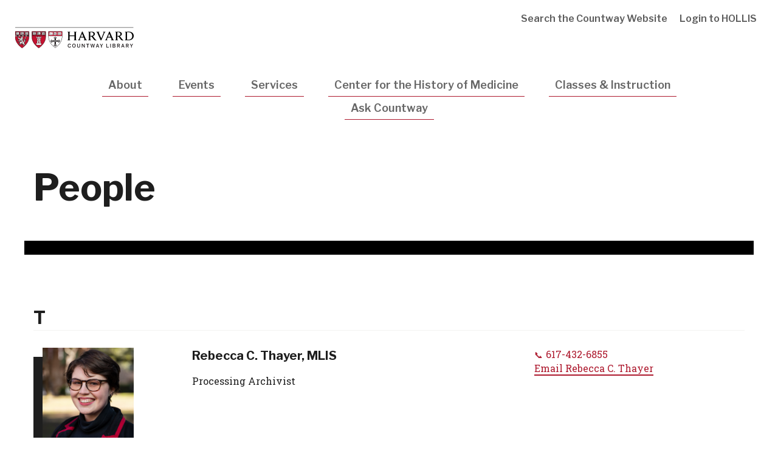

--- FILE ---
content_type: text/html; charset=UTF-8
request_url: https://countway.harvard.edu/people/t
body_size: 6196
content:
<!DOCTYPE html>
<html  lang="en" dir="ltr" prefix="og: https://ogp.me/ns#">
  <head>
    <meta charset="utf-8" />
<link rel="canonical" href="https://countway.harvard.edu/people/t" />
<meta name="Generator" content="Drupal 10 (https://www.drupal.org)" />
<meta name="MobileOptimized" content="width" />
<meta name="HandheldFriendly" content="true" />
<meta name="viewport" content="width=device-width, initial-scale=1.0" />
<meta http-equiv="ImageToolbar" content="false" />
<link rel="icon" href="/themes/custom/hms_mods/favicon.ico" type="image/vnd.microsoft.icon" />

    <title>People | Countway Library</title>
    <link href="https://fonts.googleapis.com/css?family=Libre+Franklin:100,400,500,600,700|Roboto+Slab:300,400" rel="stylesheet">
    <link rel="icon" type="image/png" href="favicon.ico">
    <link rel="stylesheet" media="all" href="/core/themes/stable9/css/core/components/progress.module.css?t3exss" />
<link rel="stylesheet" media="all" href="/core/themes/stable9/css/core/components/ajax-progress.module.css?t3exss" />
<link rel="stylesheet" media="all" href="/core/themes/stable9/css/system/components/align.module.css?t3exss" />
<link rel="stylesheet" media="all" href="/core/themes/stable9/css/system/components/fieldgroup.module.css?t3exss" />
<link rel="stylesheet" media="all" href="/core/themes/stable9/css/system/components/container-inline.module.css?t3exss" />
<link rel="stylesheet" media="all" href="/core/themes/stable9/css/system/components/clearfix.module.css?t3exss" />
<link rel="stylesheet" media="all" href="/core/themes/stable9/css/system/components/details.module.css?t3exss" />
<link rel="stylesheet" media="all" href="/core/themes/stable9/css/system/components/hidden.module.css?t3exss" />
<link rel="stylesheet" media="all" href="/core/themes/stable9/css/system/components/item-list.module.css?t3exss" />
<link rel="stylesheet" media="all" href="/core/themes/stable9/css/system/components/js.module.css?t3exss" />
<link rel="stylesheet" media="all" href="/core/themes/stable9/css/system/components/nowrap.module.css?t3exss" />
<link rel="stylesheet" media="all" href="/core/themes/stable9/css/system/components/position-container.module.css?t3exss" />
<link rel="stylesheet" media="all" href="/core/themes/stable9/css/system/components/reset-appearance.module.css?t3exss" />
<link rel="stylesheet" media="all" href="/core/themes/stable9/css/system/components/resize.module.css?t3exss" />
<link rel="stylesheet" media="all" href="/core/themes/stable9/css/system/components/system-status-counter.css?t3exss" />
<link rel="stylesheet" media="all" href="/core/themes/stable9/css/system/components/system-status-report-counters.css?t3exss" />
<link rel="stylesheet" media="all" href="/core/themes/stable9/css/system/components/system-status-report-general-info.css?t3exss" />
<link rel="stylesheet" media="all" href="/core/themes/stable9/css/system/components/tablesort.module.css?t3exss" />
<link rel="stylesheet" media="all" href="/modules/contrib/poll/css/poll.base.css?t3exss" />
<link rel="stylesheet" media="all" href="/modules/contrib/poll/css/poll.theme.css?t3exss" />
<link rel="stylesheet" media="all" href="/core/themes/stable9/css/views/views.module.css?t3exss" />
<link rel="stylesheet" media="all" href="/modules/contrib/calendar/css/calendar.css?t3exss" />
<link rel="stylesheet" media="all" href="/modules/contrib/calendar/css/calendar_multiday.css?t3exss" />
<link rel="stylesheet" media="all" href="/modules/shared/hms_video_component/css/hms_video_component.css?t3exss" />
<link rel="stylesheet" media="all" href="/themes/contrib/zurb_foundation/css/foundation.min.css?t3exss" />
<link rel="stylesheet" media="all" href="/themes/contrib/zurb_foundation/css/motion-ui.min.css?t3exss" />
<link rel="stylesheet" media="all" href="/themes/contrib/zurb_foundation/css/zurb_foundation.css?t3exss" />
<link rel="stylesheet" media="all" href="/themes/shared/harvardmedical/js/slick/slick.css?t3exss" />
<link rel="stylesheet" media="all" href="/themes/shared/harvardmedical/js/slick/slick-theme.css?t3exss" />
<link rel="stylesheet" media="all" href="/themes/custom/hms_mods/css/addstyles.css?t3exss" />

    <script type="application/json" data-drupal-selector="drupal-settings-json">{"path":{"baseUrl":"\/","pathPrefix":"","currentPath":"people\/t","currentPathIsAdmin":false,"isFront":false,"currentLanguage":"en"},"pluralDelimiter":"\u0003","suppressDeprecationErrors":true,"gtag":{"tagId":"G-0BGNLD5HLL","consentMode":false,"otherIds":[],"events":[],"additionalConfigInfo":[]},"ajaxPageState":{"libraries":"[base64]","theme":"hms_mods","theme_token":null},"ajaxTrustedUrl":[],"gtm":{"tagId":null,"settings":{"data_layer":"dataLayer","include_classes":false,"allowlist_classes":"google\nnonGooglePixels\nnonGoogleScripts\nnonGoogleIframes","blocklist_classes":"customScripts\ncustomPixels","include_environment":false,"environment_id":"","environment_token":""},"tagIds":["GTM-NPB57ZM"]},"dataLayer":{"defaultLang":"en","languages":{"en":{"id":"en","name":"English","direction":"ltr","weight":0}}},"views":{"ajax_path":"\/views\/ajax","ajaxViews":{"views_dom_id:4af5673913b6d2766bf61d4c471ce32adf02b590d9158a3c2173597724bc497d":{"view_name":"people_glossary","view_display_id":"page_1","view_args":"t","view_path":"\/people\/t","view_base_path":"people","view_dom_id":"4af5673913b6d2766bf61d4c471ce32adf02b590d9158a3c2173597724bc497d","pager_element":0},"views_dom_id:6f50f60dc5c6a87a2d717379e717b66266440c7de26ff456320ea1562b076e6d":{"view_name":"people_glossary","view_display_id":"attachment_1","view_args":"","view_path":"\/people\/t","view_base_path":"people","view_dom_id":"6f50f60dc5c6a87a2d717379e717b66266440c7de26ff456320ea1562b076e6d","pager_element":0}}},"user":{"uid":0,"permissionsHash":"e2763cd9d59d5cbc14771fa078fa8b73f5adff473b132467730bdba37ce1b6a8"}}</script>
<script src="/sites/default/files/js/js_pJsrclcmwc6B3HR6Q6r0wPb1FtzpWoFbDWSkx-4Ey1E.js?scope=header&amp;delta=0&amp;language=en&amp;theme=hms_mods&amp;include=eJxtytEOwiAMheEXAnkk0kEt1UINJejeXjP1YstuTvJ_ORkGCKzYw4IFJms3R6okGAdQoM8c-wI3eO2xugJ9Qs8VMyeQQKILyFFNON1dqRarZvudvI1VuNHmkzNqTFof2rCNcGJuMj4tcrty44HRUleRsKn_q__qG6FDVz8" id="script-1"></script>
<script src="/modules/contrib/google_tag/js/gtag.js?t3exss" id="script-5"></script>
<script src="/modules/contrib/google_tag/js/gtm.js?t3exss" id="script-16"></script>

  </head>
  <body class="lang-en section-people views-page path-people">
  <a href="#main-content" class="visually-hidden focusable skip-link">
    Skip to main content
  </a>
  <noscript><iframe src="https://www.googletagmanager.com/ns.html?id=GTM-NPB57ZM"
                  height="0" width="0" style="display:none;visibility:hidden"></iframe></noscript>

    <div class="dialog-off-canvas-main-canvas" data-off-canvas-main-canvas>
    
<div >

      <div class="row expanded alerts--wrapper">
      <div class="large-12 columns">
        
      </div>
    </div>
  

  <div class="inner-wrap off-canvas-wrapper-inner" id="inner-wrap" data-off-canvas-wrapper>
    <div id="mobile-dropdown" class="show-for-small-only">
        <div class="top_off_canvas">
    <nav role="navigation" aria-labelledby="block-mainnavigation-2-menu" id="block-mainnavigation-2" class="block-mainnavigation-2 menu-block menu--mainnavigation_2">
            
  <h2 class="block-title visually-hidden" id="block-mainnavigation-2-menu">Mobile Main Navigation</h2>
  

        
              <ul class="menu main">
                    <li class="menu-item menu-item--expanded menu-item--active-trail">
        <a href="/about" data-drupal-link-system-path="node/76">About</a>
                                <ul class="menu">
                    <li class="menu-item menu-item--collapsed">
        <a href="/about/who-can-use-countway" data-drupal-link-system-path="node/81">Who Can Use Countway?</a>
              </li>
                <li class="menu-item">
        <a href="/about/hours" data-drupal-link-system-path="node/96">Hours &amp; Location</a>
              </li>
                <li class="menu-item menu-item--active-trail">
        <a href="/people" data-drupal-link-system-path="people">Staff Directory</a>
              </li>
                <li class="menu-item menu-item--collapsed">
        <a href="/about/policies" data-drupal-link-system-path="node/86">Policies</a>
              </li>
                <li class="menu-item">
        <a href="/about/library-newsletter" data-drupal-link-system-path="node/2891">Library Newsletter</a>
              </li>
                <li class="menu-item">
        <a href="/news" data-drupal-link-system-path="news">News</a>
              </li>
                <li class="menu-item">
        <a href="/directorscorner" data-drupal-link-system-path="node/1756">Director&#039;s Corner</a>
              </li>
                <li class="menu-item">
        <a href="/cafe-coop" data-drupal-link-system-path="node/2921">Café &amp; Coop</a>
              </li>
                <li class="menu-item menu-item--collapsed">
        <a href="/about/tours" data-drupal-link-system-path="node/2581">Tours</a>
              </li>
        </ul>
  
              </li>
                <li class="menu-item menu-item--collapsed">
        <a href="/events" data-drupal-link-system-path="node/1106">Events</a>
              </li>
                <li class="menu-item menu-item--collapsed">
        <a href="/services" data-drupal-link-system-path="node/91">Services</a>
              </li>
                <li class="menu-item menu-item--collapsed">
        <a href="/center-history-medicine" data-drupal-link-system-path="node/1306">Center for the History of Medicine</a>
              </li>
                <li class="menu-item">
        <a href="https://libcal.countway.harvard.edu/calendar/countway?cid=9718&amp;t=g&amp;d=0000-00-00&amp;cal=9718&amp;ct=44347%2C41820%2C41821%2C41822%2C41823&amp;inc=0" target="_blank">Classes &amp; Instruction</a>
              </li>
                <li class="menu-item">
        <a href="/ask-countway" data-drupal-link-system-path="node/166">Ask Countway</a>
              </li>
        </ul>
  


  </nav>
<nav role="navigation" aria-labelledby="block-utilitynavigation-4-menu" id="block-utilitynavigation-4" class="block-utilitynavigation-4 menu-block menu--utilitynavigation_4">
            
  <h2 class="block-title visually-hidden" id="block-utilitynavigation-4-menu">Mobile Utility Navigation</h2>
  

        
              <ul class="menu utility-navigation" role="navigation">
                    <li class="menu-item">
        <a href="/search" data-drupal-link-system-path="node/1641">Search the Countway Website</a>
              </li>
                <li class="menu-item">
        <a href="https://hollis.harvard.edu/primo-explore/account?vid=HVD2&amp;lang=en_US&amp;institution=HVD" target="_blank">Login to HOLLIS</a>
              </li>
        </ul>
  


  </nav>

  </div>

    </div>

    <div class="off-canvas-content" data-off-canvas-content>
      <header role="banner" aria-label="Site header">
        <div class="row expanded top-header-wrapper">
          <div class="search-wrapper">
            <button id="btn-search-close" class="btn btn--search-close" title="Close search form" aria-label="Close search form"><i class="icon-close"></i></button>
          </div>

            <div class="columns large-6 medium-8 small-8">
                                                            <div class="top_header_left">
    <section id="block-hms-mods-branding" class="logo-block block-hms-mods-branding system_branding_block">
  
  
    

  
          <a href="/" title="Home" rel="home">
      <img src="/themes/custom/hms_mods/countway-library-logo_r.svg" alt="" />
    </a>
      

    
  </section>

  </div>

                          </div>
          <div class="mobile-elements columns small-4 text-right">
            <div class="search-toggle" id="btn-search-mobile">
              <i class="icon-search"></i>
            </div>
            <span class="nav-toggle">Menu</span>
          </div>
                      <div class="header_right columns medium-4 large-6 hide-for-small-only">
                <div class="top_header_right">
    <nav role="navigation" aria-labelledby="block-utilitynavigation-3-menu" id="block-utilitynavigation-3" class="menu--utilitynavigation block-utilitynavigation-3 menu-block menu--utilitynavigation_3">
            
  <h2 class="block-title visually-hidden" id="block-utilitynavigation-3-menu">Utility Navigation</h2>
  

        
              <ul class="menu utility-navigation" role="navigation">
                    <li class="menu-item">
        <a href="/search" data-drupal-link-system-path="node/1641">Search the Countway Website</a>
              </li>
                <li class="menu-item">
        <a href="https://hollis.harvard.edu/primo-explore/account?vid=HVD2&amp;lang=en_US&amp;institution=HVD" target="_blank">Login to HOLLIS</a>
              </li>
        </ul>
  


  </nav>

  </div>

              <div class="search-toggle" id="btn-search">
                <i class="icon-search"></i>Search
              </div>
            </div>
                  </div>
                  <div class="row">
            <div class="large-12 columns hide-for-small-only">
                <div class="header">
    <nav role="navigation" aria-labelledby="block-mainnavigation-menu" id="block-mainnavigation" class="menu--main-menu block-mainnavigation menu-block menu--mainnavigation">
            
  <h2 class="block-title visually-hidden" id="block-mainnavigation-menu">Main navigation</h2>
  

        
      
          <ul class="menu main menu main-menu" role="navigation" aria-label="Main menu">
                              <li class="menu-item about menu-item--expanded menu-item--active-trail">
                <a href="/about" data-drupal-link-system-path="node/76">About</a>
                                
                <div class="megamenu-wrapper row">
                  <div class="columns large-10 large-offset-1">              
                          
        <ul class="menu" role="navigation" aria-label="Menu">
                                                  <li class="menu-item">
              <a href="/about/who-can-use-countway" data-drupal-link-system-path="node/81">Who Can Use Countway?</a>
                        </li>
                                                  <li class="menu-item">
              <a href="/about/hours" data-drupal-link-system-path="node/96">Hours &amp; Location</a>
                        </li>
                                                  <li class="menu-item menu-item--active-trail">
              <a href="/people" data-drupal-link-system-path="people">Staff Directory</a>
                        </li>
                                                  <li class="menu-item">
              <a href="/about/policies" data-drupal-link-system-path="node/86">Policies</a>
                        </li>
                                                  <li class="menu-item">
              <a href="/about/library-newsletter" data-drupal-link-system-path="node/2891">Library Newsletter</a>
                        </li>
                                                  <li class="menu-item">
              <a href="/news" data-drupal-link-system-path="news">News</a>
                        </li>
                                                  <li class="menu-item">
              <a href="/directorscorner" data-drupal-link-system-path="node/1756">Director&#039;s Corner</a>
                        </li>
                                                  <li class="menu-item">
              <a href="/cafe-coop" data-drupal-link-system-path="node/2921">Café &amp; Coop</a>
                        </li>
                                                  <li class="menu-item">
              <a href="/about/tours" data-drupal-link-system-path="node/2581">Tours</a>
                        </li>
          </ul>
      
                  </div>                  
                </div>
                            </li>
                              <li class="menu-item events menu-item--expanded">
                <a href="/events" data-drupal-link-system-path="node/1106">Events</a>
                                
                <div class="megamenu-wrapper row">
                  <div class="columns large-10 large-offset-1">              
                          
        <ul class="menu" role="navigation" aria-label="Menu">
                                                  <li class="menu-item">
              <a href="/events/artcountway" title="A new art initiative at Countway Library" data-drupal-link-system-path="node/3436">Art@Countway</a>
                        </li>
                                                  <li class="menu-item">
              <a href="/events/author-series" data-drupal-link-system-path="node/2901">Author Series</a>
                        </li>
                                                  <li class="menu-item">
              <a href="https://libcal.countway.harvard.edu/calendar/countway?cid=9718&amp;t=g&amp;d=0000-00-00&amp;cal=9718&amp;ct=44347%2C41820%2C44348%2C41821%2C41822%2C41823%2C41824&amp;inc=0">Calendar</a>
                        </li>
                                                  <li class="menu-item">
              <a href="/events/community-garden" data-drupal-link-system-path="node/781">Community Garden</a>
                        </li>
                                                  <li class="menu-item">
              <a href="/events/countway-cinema" data-drupal-link-system-path="node/3026">Countway Cinema</a>
                        </li>
                                                  <li class="menu-item">
              <a href="/events/countway-reads" data-drupal-link-system-path="node/3443">Countway Reads</a>
                        </li>
                                                  <li class="menu-item">
              <a href="/classes-events/short-stories" data-drupal-link-system-path="node/1086">Short Stories @ Countway</a>
                        </li>
                                                  <li class="menu-item">
              <a href="/events/therapy-pets" data-drupal-link-system-path="node/786">Therapy Pets</a>
                        </li>
          </ul>
      
                  </div>                  
                </div>
                            </li>
                              <li class="menu-item services menu-item--expanded">
                <a href="/services" data-drupal-link-system-path="node/91">Services</a>
                                
                <div class="megamenu-wrapper row">
                  <div class="columns large-10 large-offset-1">              
                          
        <ul class="menu" role="navigation" aria-label="Menu">
                                                  <li class="menu-item">
              <a href="/services/find-materials" data-drupal-link-system-path="node/1461">Find Materials</a>
                        </li>
                                                  <li class="menu-item">
              <a href="/services/research-instruction-team/ri-services" title="Learn more about our research and instruction team" data-drupal-link-system-path="node/1821">Research &amp; Instruction Team</a>
                        </li>
                                                  <li class="menu-item">
              <a href="/society-librarians" data-drupal-link-system-path="node/1251">Society Librarians</a>
                        </li>
                                                  <li class="menu-item">
              <a href="/services/countway-spaces" data-drupal-link-system-path="node/2746">Countway Spaces</a>
                        </li>
                                                  <li class="menu-item">
              <a href="/services/outreach-public-services" data-drupal-link-system-path="node/3457">Outreach &amp; Public Services</a>
                        </li>
                                                  <li class="menu-item">
              <a href="/services/publishing-data-services" data-drupal-link-system-path="node/1486">Publishing &amp; Data Services</a>
                        </li>
                                                  <li class="menu-item">
              <a href="/services/countway-harvard-chan-school-liaisons" data-drupal-link-system-path="node/2576">Harvard Chan School Liaisons</a>
                        </li>
                                                  <li class="menu-item">
              <a href="/services/collections" data-drupal-link-system-path="node/1466">Collections</a>
                        </li>
                                                  <li class="menu-item">
              <a href="/services/information-desk" data-drupal-link-system-path="node/3236">Information Desk</a>
                        </li>
          </ul>
      
                  </div>                  
                </div>
                            </li>
                              <li class="menu-item center-for-the-history-of-medicine menu-item--expanded">
                <a href="/center-history-medicine" data-drupal-link-system-path="node/1306">Center for the History of Medicine</a>
                                
                <div class="megamenu-wrapper row">
                  <div class="columns large-10 large-offset-1">              
                          
        <ul class="menu" role="navigation" aria-label="Menu">
                                                  <li class="menu-item">
              <a href="/center-history-medicine/collections" data-drupal-link-system-path="node/236">Collections &amp; Research Access</a>
                        </li>
                                                  <li class="menu-item">
              <a href="/center-history-medicine/center-services" data-drupal-link-system-path="node/251">Center Services</a>
                        </li>
                                                  <li class="menu-item">
              <a href="/center-history-medicine/support" data-drupal-link-system-path="node/141">Support Our Activities</a>
                        </li>
                                                  <li class="menu-item">
              <a href="/center-history-medicine/about" data-drupal-link-system-path="node/156">About the Center</a>
                        </li>
                                                  <li class="menu-item">
              <a href="/center-history-medicine/policies" data-drupal-link-system-path="node/201">Center Policies</a>
                        </li>
                                                  <li class="menu-item">
              <a href="/center-history-medicine/online-exhibits" data-drupal-link-system-path="node/2356">Online Exhibits</a>
                        </li>
          </ul>
      
                  </div>                  
                </div>
                            </li>
                              <li class="menu-item classes-instruction">
                <a href="https://libcal.countway.harvard.edu/calendar/countway?cid=9718&amp;t=g&amp;d=0000-00-00&amp;cal=9718&amp;ct=44347%2C41820%2C41821%2C41822%2C41823&amp;inc=0" target="_blank">Classes &amp; Instruction</a>
                            </li>
                              <li class="menu-item ask-countway">
                <a href="/ask-countway" data-drupal-link-system-path="node/166">Ask Countway</a>
                            </li>
        
      </ul>
      

  </nav>

  </div>

            </div>
          </div>
              </header>

      
      <div class="row">
                              </div>

      
            

      <div class="content-top view__people_glossary">
        <section>
                      <div class="mode--hero">
              <div class="row block-page-title page-title-wrapper">
                <div class="columns small-12">
                  <h1 class="page-title">People</h1>
                </div>
              </div>
            </div>
                    
        </section>
      </div>
              <div class="row sidebar-template">
                      <main id="main" class="small-12 small-12 columns view__people_glossary-content" role="main">
                        <a id="main-content"></a>
                        <section>
                <div class="content">
    <div data-drupal-messages-fallback class="hidden"></div><section id="block-hms-mods-content" class="block-hms-mods-content system_main_block">
  
  
    

  
          <div class="views-element-container"><div class="glossary-people-view-results js-helper-added-in-view js-view-dom-id-4af5673913b6d2766bf61d4c471ce32adf02b590d9158a3c2173597724bc497d">
  
  
  

      <header>
      <h5 class="views-total hidden">Narrow [2] Results by</h5>
    </header>
  
  
  <div class="views-element-container"><div class="alphabet-links hidden js-view-dom-id-6f50f60dc5c6a87a2d717379e717b66266440c7de26ff456320ea1562b076e6d">
  
  
  

  
  
  

    <span class="views-summary views-summary-unformatted alpha">
    <a href="/people/all">ALL</a>
      </span>
  <span class="views-summary views-summary-unformatted alpha">
      	A
      </span>
  <span class="views-summary views-summary-unformatted alpha">
    <a href="/people/b">B</a>
      </span>
  <span class="views-summary views-summary-unformatted alpha">
    <a href="/people/c">C</a>
      </span>
  <span class="views-summary views-summary-unformatted alpha">
      	D
      </span>
  <span class="views-summary views-summary-unformatted alpha">
      	E
      </span>
  <span class="views-summary views-summary-unformatted alpha">
    <a href="/people/f">F</a>
      </span>
  <span class="views-summary views-summary-unformatted alpha">
    <a href="/people/g">G</a>
      </span>
  <span class="views-summary views-summary-unformatted alpha">
    <a href="/people/h">H</a>
      </span>
  <span class="views-summary views-summary-unformatted alpha">
    <a href="/people/i">I</a>
      </span>
  <span class="views-summary views-summary-unformatted alpha">
    <a href="/people/j">J</a>
      </span>
  <span class="views-summary views-summary-unformatted alpha">
    <a href="/people/k">K</a>
      </span>
  <span class="views-summary views-summary-unformatted alpha">
    <a href="/people/l">L</a>
      </span>
  <span class="views-summary views-summary-unformatted alpha">
    <a href="/people/m">M</a>
      </span>
  <span class="views-summary views-summary-unformatted alpha">
    <a href="/people/n">N</a>
      </span>
  <span class="views-summary views-summary-unformatted alpha">
    <a href="/people/o">O</a>
      </span>
  <span class="views-summary views-summary-unformatted alpha">
    <a href="/people/p">P</a>
      </span>
  <span class="views-summary views-summary-unformatted alpha">
      	Q
      </span>
  <span class="views-summary views-summary-unformatted alpha">
    <a href="/people/r">R</a>
      </span>
  <span class="views-summary views-summary-unformatted alpha">
    <a href="/people/s">S</a>
      </span>
  <span class="views-summary views-summary-unformatted alpha">
    <a href="/people/t" class="is-active">T</a>
      </span>
  <span class="views-summary views-summary-unformatted alpha">
      	U
      </span>
  <span class="views-summary views-summary-unformatted alpha">
      	V
      </span>
  <span class="views-summary views-summary-unformatted alpha">
    <a href="/people/w">W</a>
      </span>
  <span class="views-summary views-summary-unformatted alpha">
      	X
      </span>
  <span class="views-summary views-summary-unformatted alpha">
      	Y
      </span>
  <span class="views-summary views-summary-unformatted alpha">
      	Z
      </span>

    

  
  

  
  
</div>
</div>


  <div data-drupal-views-infinite-scroll-content-wrapper class="views-infinite-scroll-content-wrapper clearfix">  <h3>T</h3>
    <div class="views-row"><div class="row">
<div class="columns leadership--component">
  <article id="node-3413"  class="mode--faculty_long_card people">
    <div class="view-mode-faculty_long_card">
      <div class="row">
                  <div class="leadership--photo columns small-12 medium-3 leadership--photo-long ">
            <a class="header--img" href="/faculty-staff/rebecca-c-thayer" rel="bookmark">
                  <div class="field field--name-field-profile-photo field--type-image field--label-hidden field__items">
                <div class="field__item">
          <img loading="lazy" src="/sites/default/files/profile-photos/CML_1597%20%282%29.jpg" width="2870" height="3587" alt="Rebecca C. Thayer, MLIS" />


            </div>
          </div>

            </a>
          </div>
                <div class="columns small-12 medium-5 leadership--center">
          <p class="leadership--name">
            <a class="header--link" href="/faculty-staff/rebecca-c-thayer" rel="bookmark"> 
                              Rebecca C. Thayer, MLIS
                            
            </a>
            </p>
          <div class="leadership--details">
                            <div class="leadership--position field__item">
        Processing Archivist
            </div>
      
          </div>
        </div>
        <div class="columns small-12 medium-4 large-offset-1 large-3 ">
          <div class="leadership--details">
            
                      
            <div class="leadership--phone">
               <a href="tel:617-432-6855">617-432-6855</a>
            </div>
                                <div class="leadership--email">
              <a href="mailto:Rebecca_Thayer@hms.harvard.edu">Email <span>Rebecca C. Thayer</span>
</a>
            </div>
                    
        </div>
        </div>
      </div>  
    </div>
 

  
  
</article>
</div>
</div>
</div>
    <div class="views-row"><div class="row">
<div class="columns leadership--component">
  <article id="node-1546"  class="mode--faculty_long_card people">
    <div class="view-mode-faculty_long_card">
      <div class="row">
                  <div class="leadership--photo columns small-12 medium-3 leadership--photo-long ">
            <a class="header--img" href="/faculty-staff/ashley-thomas" rel="bookmark">
                  <div class="field field--name-field-profile-photo field--type-image field--label-hidden field__items">
                <div class="field__item">
          <img loading="lazy" src="/sites/default/files/profile-photos/Ashley%20200%20pixels_0.png" width="1000" height="1200" alt="Ashley Thomas, MLIS, MA" />


            </div>
          </div>

            </a>
          </div>
                <div class="columns small-12 medium-5 leadership--center">
          <p class="leadership--name">
            <a class="header--link" href="/faculty-staff/ashley-thomas" rel="bookmark"> 
                              Ashley Thomas, MLIS, MA
                            
            </a>
            </p>
          <div class="leadership--details">
                            <div class="leadership--position field__item">
        Health Science Data and Digital Services Librarian
            </div>
      
          </div>
        </div>
        <div class="columns small-12 medium-4 large-offset-1 large-3 ">
          <div class="leadership--details">
            
                                <div class="leadership--email">
              <a href="mailto:Ashley_Thomas@hms.harvard.edu">Email <span>Ashley Thomas</span>
</a>
            </div>
                    
        </div>
        </div>
      </div>  
    </div>
 

  
  
</article>
</div>
</div>
</div>
</div>

    


  
  

  
  
</div>
</div>

    
    
  </section>

  </div>

            </section>

          </main>
              </div>
        <footer>
                          <span class="scroll--up" data-smooth-scroll></span>
                      <div class="row footer-middle">
                              <div class="columns small-12 medium-4 large-5">
                  <div class="footer-content">
                    <p>10 Shattuck Street<br />
Boston, MA 02115<br />
(617) 432-2136</p>

                  </div>
                </div>
                <div class="columns small-12 medium-8 large-7">
                    <div class="footer_middle">
    <nav role="navigation" aria-labelledby="block-hms-mods-footer-menu" id="block-hms-mods-footer" class="menu--footer block-hms-mods-footer menu-block menu--hms_mods_footer">
            
  <h2 class="block-title visually-hidden" id="block-hms-mods-footer-menu">Footer</h2>
  

        
              <ul class="menu footer" role="navigation">
                    <li class="menu-item">
        <a href="https://hms.harvard.edu/privacy-policy">Privacy Policy</a>
              </li>
                <li class="menu-item">
        <a href="https://accessibility.harvard.edu/" target="_self">Accessibility</a>
              </li>
                <li class="menu-item">
        <a href="https://accessibility.huit.harvard.edu/digital-accessibility-policy" target="_self">Digital Accessibility</a>
              </li>
        </ul>
  


  </nav>

  </div>

                </div>
                          </div>
                            </footer>
            <div class="bottom-bar panel" role="contentinfo">
        <div class="row">
          <div class="large-6 columns">
            <p class="copyright">&copy; 2026 by the President and Fellows of Harvard College</p>
          </div>
          <div class="large-6 columns">
              <div class="social-icons">
                                  <a href="https://www.facebook.com/countwaylibrary/" target="_blank" class="icon-facebook">Facebook</a>
                                                  <a href="https://twitter.com/HMSCountway" target="_blank" class="icon-twitter">twitter</a>
                                                                  <a href="https://www.instagram.com/countwaylibrary/" target="_blank" class="icon-instagram">instagram</a>
                                              </div>
          </div>
        </div>
      </div>
    </div>
  </div>
</div>

  </div>

  <script>window.dataLayer = window.dataLayer || []; window.dataLayer.push({"drupalLanguage":"en","drupalCountry":"US","siteName":"Countway Library","userUid":0});</script>

  <script src="/sites/default/files/js/js_B_DDwSKZvkdbMerLujhDdhR3pg-gJc7BB-m8dBd5wrI.js?scope=footer&amp;delta=0&amp;language=en&amp;theme=hms_mods&amp;include=eJxtytEOwiAMheEXAnkk0kEt1UINJejeXjP1YstuTvJ_ORkGCKzYw4IFJms3R6okGAdQoM8c-wI3eO2xugJ9Qs8VMyeQQKILyFFNON1dqRarZvudvI1VuNHmkzNqTFof2rCNcGJuMj4tcrty44HRUleRsKn_q__qG6FDVz8" id="script-6"></script>

  <script type="text/javascript" src="/_Incapsula_Resource?SWJIYLWA=719d34d31c8e3a6e6fffd425f7e032f3&ns=1&cb=1230693245" async></script></body>
</html>


--- FILE ---
content_type: text/css
request_url: https://countway.harvard.edu/themes/custom/hms_mods/css/addstyles.css?t3exss
body_size: 81085
content:
@charset "UTF-8";
/**
 * Foundation for Sites
 * Version 6.7.4
 * https://get.foundation
 * Licensed under MIT Open Source
 */
@media print, screen and (min-width: 40em) {
  .reveal.large, .reveal.small, .reveal.tiny, .reveal {
    right: auto;
    left: auto;
    margin: 0 auto;
  }
}
/*! normalize.css v8.0.0 | MIT License | github.com/necolas/normalize.css */
html {
  line-height: 1.15;
  -webkit-text-size-adjust: 100%;
}

body {
  margin: 0;
}

h1, .pseudo-h1 {
  font-size: 2em;
  margin: 0.67em 0;
}

hr {
  -webkit-box-sizing: content-box;
          box-sizing: content-box;
  height: 0;
  overflow: visible;
}

pre {
  font-family: monospace, monospace;
  font-size: 1em;
}

a {
  background-color: transparent;
}

abbr[title] {
  border-bottom: 0;
  -webkit-text-decoration: underline dotted;
          text-decoration: underline dotted;
}

b,
strong {
  font-weight: bolder;
}

code,
kbd,
samp {
  font-family: monospace, monospace;
  font-size: 1em;
}

small {
  font-size: 80%;
}

sub,
sup {
  font-size: 75%;
  line-height: 0;
  position: relative;
  vertical-align: baseline;
}

sub {
  bottom: -0.25em;
}

sup {
  top: -0.5em;
}

img {
  border-style: none;
}

button,
input,
optgroup,
select,
textarea {
  font-family: inherit;
  font-size: 100%;
  line-height: 1.15;
  margin: 0;
}

button,
input {
  overflow: visible;
}

button,
select {
  text-transform: none;
}

button,
[type=button],
[type=reset],
[type=submit] {
  -webkit-appearance: button;
}

button::-moz-focus-inner,
[type=button]::-moz-focus-inner,
[type=reset]::-moz-focus-inner,
[type=submit]::-moz-focus-inner {
  border-style: none;
  padding: 0;
}

button:-moz-focusring,
[type=button]:-moz-focusring,
[type=reset]:-moz-focusring,
[type=submit]:-moz-focusring {
  outline: 1px dotted ButtonText;
}

fieldset {
  padding: 0.35em 0.75em 0.625em;
}

legend {
  -webkit-box-sizing: border-box;
          box-sizing: border-box;
  color: inherit;
  display: table;
  max-width: 100%;
  padding: 0;
  white-space: normal;
}

progress {
  vertical-align: baseline;
}

textarea {
  overflow: auto;
}

[type=checkbox],
[type=radio] {
  -webkit-box-sizing: border-box;
          box-sizing: border-box;
  padding: 0;
}

[type=number]::-webkit-inner-spin-button,
[type=number]::-webkit-outer-spin-button {
  height: auto;
}

[type=search] {
  -webkit-appearance: textfield;
  outline-offset: -2px;
}

[type=search]::-webkit-search-decoration {
  -webkit-appearance: none;
}

::-webkit-file-upload-button {
  -webkit-appearance: button;
  font: inherit;
}

details {
  display: block;
}

summary {
  display: list-item;
}

template {
  display: none;
}

[hidden] {
  display: none;
}

[data-whatintent=mouse] *, [data-whatintent=mouse] *:focus,
[data-whatintent=touch] *,
[data-whatintent=touch] *:focus,
[data-whatinput=mouse] *,
[data-whatinput=mouse] *:focus,
[data-whatinput=touch] *,
[data-whatinput=touch] *:focus {
  outline: none;
}

[draggable=false] {
  -webkit-touch-callout: none;
  -webkit-user-select: none;
}

.foundation-mq {
  font-family: "small=0em&medium=40em&large=64em&xlarge=75em&xxlarge=90em&xxxlarge=102.5em";
}

html {
  -webkit-box-sizing: border-box;
          box-sizing: border-box;
  font-size: 100%;
}

*,
*::before,
*::after {
  -webkit-box-sizing: inherit;
          box-sizing: inherit;
}

body {
  margin: 0;
  padding: 0;
  background: #fff;
  font-family: "Roboto Slab", serif;
  font-weight: 300;
  line-height: 1.5;
  color: #1e1e1e;
  -webkit-font-smoothing: antialiased;
  -moz-osx-font-smoothing: grayscale;
}

img {
  display: inline-block;
  vertical-align: middle;
  max-width: 100%;
  height: auto;
  -ms-interpolation-mode: bicubic;
}

textarea {
  height: auto;
  min-height: 50px;
  border-radius: 0;
}

select {
  -webkit-box-sizing: border-box;
          box-sizing: border-box;
  width: 100%;
  border-radius: 0;
}

.map_canvas img,
.map_canvas embed,
.map_canvas object,
.mqa-display img,
.mqa-display embed,
.mqa-display object {
  max-width: none !important;
}

button {
  padding: 0;
  -webkit-appearance: none;
     -moz-appearance: none;
          appearance: none;
  border: 0;
  border-radius: 0;
  background: transparent;
  line-height: 1;
  cursor: auto;
}
[data-whatinput=mouse] button {
  outline: 0;
}

pre {
  overflow: auto;
  -webkit-overflow-scrolling: touch;
}

button,
input,
optgroup,
select,
textarea {
  font-family: inherit;
}

.is-visible {
  display: block !important;
}

.is-hidden {
  display: none !important;
}

[type=text], [type=password], [type=date], [type=datetime], [type=datetime-local], [type=month], [type=week], [type=email], [type=number], [type=search], [type=tel], [type=time], [type=url], [type=color],
textarea {
  display: block;
  -webkit-box-sizing: border-box;
          box-sizing: border-box;
  width: 100%;
  height: 2.4375rem;
  margin: 0 0 1rem;
  padding: 0.5rem;
  border: 1px solid #5c5c5c;
  border-radius: 0;
  background-color: #fff;
  -webkit-box-shadow: inset 0 1px 2px rgba(30, 30, 30, 0.1);
          box-shadow: inset 0 1px 2px rgba(30, 30, 30, 0.1);
  font-family: inherit;
  font-size: 1rem;
  font-weight: 300;
  line-height: 1.5;
  color: #1e1e1e;
  -webkit-transition: border-color 0.25s ease-in-out, -webkit-box-shadow 0.5s;
  transition: border-color 0.25s ease-in-out, -webkit-box-shadow 0.5s;
  transition: box-shadow 0.5s, border-color 0.25s ease-in-out;
  transition: box-shadow 0.5s, border-color 0.25s ease-in-out, -webkit-box-shadow 0.5s;
  -webkit-appearance: none;
     -moz-appearance: none;
          appearance: none;
}
[type=text]:focus, [type=password]:focus, [type=date]:focus, [type=datetime]:focus, [type=datetime-local]:focus, [type=month]:focus, [type=week]:focus, [type=email]:focus, [type=number]:focus, [type=search]:focus, [type=tel]:focus, [type=time]:focus, [type=url]:focus, [type=color]:focus,
textarea:focus {
  outline: none;
  border: 1px solid #666;
  background-color: #fff;
  -webkit-box-shadow: 0 0 5px #5c5c5c;
          box-shadow: 0 0 5px #5c5c5c;
  -webkit-transition: border-color 0.25s ease-in-out, -webkit-box-shadow 0.5s;
  transition: border-color 0.25s ease-in-out, -webkit-box-shadow 0.5s;
  transition: box-shadow 0.5s, border-color 0.25s ease-in-out;
  transition: box-shadow 0.5s, border-color 0.25s ease-in-out, -webkit-box-shadow 0.5s;
}

textarea {
  max-width: 100%;
}
textarea[rows] {
  height: auto;
}

input:disabled, input[readonly],
textarea:disabled,
textarea[readonly] {
  background-color: #e0e0e0;
  cursor: not-allowed;
}

[type=submit],
[type=button] {
  -webkit-appearance: none;
     -moz-appearance: none;
          appearance: none;
  border-radius: 0;
}

input[type=search] {
  -webkit-box-sizing: border-box;
          box-sizing: border-box;
}

::-webkit-input-placeholder {
  color: #5c5c5c;
}

::-moz-placeholder {
  color: #5c5c5c;
}

:-ms-input-placeholder {
  color: #5c5c5c;
}

::-ms-input-placeholder {
  color: #5c5c5c;
}

::placeholder {
  color: #5c5c5c;
}

[type=file],
[type=checkbox],
[type=radio] {
  margin: 0 0 1rem;
}

[type=checkbox] + label,
[type=radio] + label {
  display: inline-block;
  vertical-align: baseline;
  margin-left: 0.5rem;
  margin-right: 1rem;
  margin-bottom: 0;
}
[type=checkbox] + label[for],
[type=radio] + label[for] {
  cursor: pointer;
}

label > [type=checkbox],
label > [type=radio] {
  margin-right: 0.5rem;
}

[type=file] {
  width: 100%;
}

label {
  display: block;
  margin: 0;
  font-size: 0.875rem;
  font-weight: 300;
  line-height: 1;
  color: #1e1e1e;
}
label.middle {
  margin: 0 0 1rem;
  line-height: 1.5;
  padding: 0.5625rem 0;
}

.help-text {
  margin-top: -0.5rem;
  font-size: 0.8125rem;
  font-style: italic;
  color: #1e1e1e;
}

.input-group {
  display: -webkit-box;
  display: -ms-flexbox;
  display: flex;
  width: 100%;
  margin-bottom: 1rem;
  -webkit-box-align: stretch;
      -ms-flex-align: stretch;
          align-items: stretch;
}
.input-group > :first-child, .input-group > :first-child.input-group-button > * {
  border-radius: 0 0 0 0;
}
.input-group > :last-child, .input-group > :last-child.input-group-button > * {
  border-radius: 0 0 0 0;
}

.input-group-button a,
.input-group-button input,
.input-group-button button,
.input-group-button label, .input-group-button, .input-group-field, .input-group-label {
  margin: 0;
  white-space: nowrap;
}

.input-group-label {
  padding: 0 1rem;
  border: 1px solid #5c5c5c;
  background: #e0e0e0;
  color: #1e1e1e;
  text-align: center;
  white-space: nowrap;
  display: -webkit-box;
  display: -ms-flexbox;
  display: flex;
  -webkit-box-flex: 0;
      -ms-flex: 0 0 auto;
          flex: 0 0 auto;
  -webkit-box-align: center;
      -ms-flex-align: center;
          align-items: center;
}
.input-group-label:first-child {
  border-right: 0;
}
.input-group-label:last-child {
  border-left: 0;
}

.input-group-field {
  border-radius: 0;
  -webkit-box-flex: 1;
      -ms-flex: 1 1 0px;
          flex: 1 1 0px;
  min-width: 0;
}

.input-group-button {
  padding-top: 0;
  padding-bottom: 0;
  text-align: center;
  display: -webkit-box;
  display: -ms-flexbox;
  display: flex;
  -webkit-box-flex: 0;
      -ms-flex: 0 0 auto;
          flex: 0 0 auto;
}
.input-group-button a,
.input-group-button input,
.input-group-button button,
.input-group-button label {
  -ms-flex-item-align: stretch;
      align-self: stretch;
  height: auto;
  padding-top: 0;
  padding-bottom: 0;
  font-size: 1rem;
}

fieldset {
  margin: 0;
  padding: 0;
  border: 0;
}

legend {
  max-width: 100%;
  margin-bottom: 0.5rem;
}

.fieldset {
  margin: 1.125rem 0;
  padding: 1.25rem;
  border: 1px solid #5c5c5c;
}
.fieldset legend {
  margin: 0;
  margin-left: -0.1875rem;
  padding: 0 0.1875rem;
}

select {
  height: 2.4375rem;
  margin: 0 0 1rem;
  padding: 0.5rem;
  -webkit-appearance: none;
     -moz-appearance: none;
          appearance: none;
  border: 1px solid #5c5c5c;
  border-radius: 0;
  background-color: #fff;
  font-family: inherit;
  font-size: 1rem;
  font-weight: 300;
  line-height: 1.5;
  color: #1e1e1e;
  background-image: url('data:image/svg+xml;utf8,<svg xmlns="http://www.w3.org/2000/svg" version="1.1" width="32" height="24" viewBox="0 0 32 24"><polygon points="0,0 32,0 16,24" style="fill: rgb%28102, 102, 102%29"></polygon></svg>');
  background-origin: content-box;
  background-position: right -1rem center;
  background-repeat: no-repeat;
  background-size: 9px 6px;
  padding-right: 1.5rem;
  -webkit-transition: border-color 0.25s ease-in-out, -webkit-box-shadow 0.5s;
  transition: border-color 0.25s ease-in-out, -webkit-box-shadow 0.5s;
  transition: box-shadow 0.5s, border-color 0.25s ease-in-out;
  transition: box-shadow 0.5s, border-color 0.25s ease-in-out, -webkit-box-shadow 0.5s;
}
@media screen and (min-width: 0\0 ) {
  select {
    background-image: url("[data-uri]");
  }
}
select:focus {
  outline: none;
  border: 1px solid #666;
  background-color: #fff;
  -webkit-box-shadow: 0 0 5px #5c5c5c;
          box-shadow: 0 0 5px #5c5c5c;
  -webkit-transition: border-color 0.25s ease-in-out, -webkit-box-shadow 0.5s;
  transition: border-color 0.25s ease-in-out, -webkit-box-shadow 0.5s;
  transition: box-shadow 0.5s, border-color 0.25s ease-in-out;
  transition: box-shadow 0.5s, border-color 0.25s ease-in-out, -webkit-box-shadow 0.5s;
}
select:disabled {
  background-color: #e0e0e0;
  cursor: not-allowed;
}
select::-ms-expand {
  display: none;
}
select[multiple] {
  height: auto;
  background-image: none;
}
select:not([multiple]) {
  padding-top: 0;
  padding-bottom: 0;
}

.is-invalid-input:not(:focus) {
  border-color: #cc4b37;
  background-color: #faedeb;
}
.is-invalid-input:not(:focus)::-webkit-input-placeholder {
  color: #cc4b37;
}
.is-invalid-input:not(:focus)::-moz-placeholder {
  color: #cc4b37;
}
.is-invalid-input:not(:focus):-ms-input-placeholder {
  color: #cc4b37;
}
.is-invalid-input:not(:focus)::-ms-input-placeholder {
  color: #cc4b37;
}
.is-invalid-input:not(:focus)::placeholder {
  color: #cc4b37;
}

.is-invalid-label {
  color: #cc4b37;
}

.form-error {
  display: none;
  margin-top: -0.5rem;
  margin-bottom: 1rem;
  font-size: 0.75rem;
  font-weight: 700;
  color: #cc4b37;
}
.form-error.is-visible {
  display: block;
}

div,
dl,
dt,
dd,
ul,
ol,
li,
h1,
.pseudo-h1,
h2,
h3,
h4,
h5,
h6,
pre,
form,
p,
blockquote,
th,
td {
  margin: 0;
  padding: 0;
}

p {
  margin-bottom: 1rem;
  font-size: inherit;
  line-height: 1.8;
  text-rendering: optimizeLegibility;
}

em,
i {
  font-style: italic;
  line-height: inherit;
}

strong,
b {
  font-weight: 700;
  line-height: inherit;
}

small {
  font-size: 80%;
  line-height: inherit;
}

h1, .pseudo-h1, .h1,
h2, .h2,
h3, .h3,
h4, .h4,
h5, .h5,
h6, .h6 {
  font-family: "Libre Franklin", sans-serif;
  font-style: normal;
  font-weight: 700;
  color: inherit;
  text-rendering: optimizeLegibility;
}
h1 small, .pseudo-h1 small, .h1 small,
h2 small, .h2 small,
h3 small, .h3 small,
h4 small, .h4 small,
h5 small, .h5 small,
h6 small, .h6 small {
  line-height: 0;
  color: #5c5c5c;
}

h1, .pseudo-h1, .h1 {
  font-size: 1.5rem;
  line-height: 1.4;
  margin-top: 0;
  margin-bottom: 0.5rem;
}

h2, .h2 {
  font-size: 1.25rem;
  line-height: 1.4;
  margin-top: 0;
  margin-bottom: 0.5rem;
}

h3, .h3 {
  font-size: 1.1875rem;
  line-height: 1.4;
  margin-top: 0;
  margin-bottom: 0.5rem;
}

h4, .h4 {
  font-size: 1.125rem;
  line-height: 1.4;
  margin-top: 0;
  margin-bottom: 0.5rem;
}

h5, .h5 {
  font-size: 1.0625rem;
  line-height: 1.4;
  margin-top: 0;
  margin-bottom: 0.5rem;
}

h6, .h6 {
  font-size: 1rem;
  line-height: 1.4;
  margin-top: 0;
  margin-bottom: 0.5rem;
}

@media print, screen and (min-width: 40em) {
  h1, .pseudo-h1, .h1 {
    font-size: 3rem;
  }
  h2, .h2 {
    font-size: 2.625rem;
  }
  h3, .h3 {
    font-size: 1.875rem;
  }
  h4, .h4 {
    font-size: 1.5625rem;
  }
  h5, .h5 {
    font-size: 1.25rem;
  }
  h6, .h6 {
    font-size: 1rem;
  }
}
a {
  line-height: inherit;
  color: #ad182d;
  text-decoration: none;
  cursor: pointer;
}
a:hover, a:focus {
  color: #1e1e1e;
}
a img {
  border: 0;
}

hr {
  clear: both;
  max-width: 75rem;
  height: 0;
  margin: 1.25rem auto;
  border-top: 0;
  border-right: 0;
  border-bottom: 1px solid #5c5c5c;
  border-left: 0;
}

ul,
ol,
dl {
  margin-bottom: 1rem;
  list-style-position: outside;
  line-height: 1.8;
}

li {
  font-size: inherit;
}

ul {
  margin-left: 1.25rem;
  list-style-type: disc;
}

ol {
  margin-left: 1.25rem;
}

ul ul, ul ol, ol ul, ol ol {
  margin-left: 1.25rem;
  margin-bottom: 0;
}

dl {
  margin-bottom: 1rem;
}
dl dt {
  margin-bottom: 0.3rem;
  font-weight: 700;
}

blockquote {
  margin: 0 0 1rem;
  padding: 0.5625rem 1.25rem 0 1.1875rem;
  border-left: 1px solid #5c5c5c;
}
blockquote, blockquote p {
  line-height: 1.8;
  color: #666;
}

abbr, abbr[title] {
  border-bottom: 1px dotted #1e1e1e;
  cursor: help;
  text-decoration: none;
}

figure {
  margin: 0;
}

kbd {
  margin: 0;
  padding: 0.125rem 0.25rem 0;
  background-color: #e0e0e0;
  font-family: Consolas, "Liberation Mono", Courier, monospace;
  color: #1e1e1e;
}

.subheader {
  margin-top: 0.2rem;
  margin-bottom: 0.5rem;
  font-weight: 300;
  line-height: 1.4;
  color: #666;
}

.lead {
  font-size: 125%;
  line-height: 1.6;
}

.stat {
  font-size: 2.5rem;
  line-height: 1;
}
p + .stat {
  margin-top: -1rem;
}

ul.no-bullet, ol.no-bullet {
  margin-left: 0;
  list-style: none;
}

.cite-block, cite {
  display: block;
  color: #666;
  font-size: 0.8125rem;
}
.cite-block:before, cite:before {
  content: "— ";
}

.code-inline, code {
  border: 1px solid #5c5c5c;
  background-color: #e0e0e0;
  font-family: Consolas, "Liberation Mono", Courier, monospace;
  font-weight: 300;
  color: #1e1e1e;
  display: inline;
  max-width: 100%;
  word-wrap: break-word;
  padding: 0.125rem 0.3125rem 0.0625rem;
}

.code-block {
  border: 1px solid #5c5c5c;
  background-color: #e0e0e0;
  font-family: Consolas, "Liberation Mono", Courier, monospace;
  font-weight: 300;
  color: #1e1e1e;
  display: block;
  overflow: auto;
  white-space: pre;
  padding: 1rem;
  margin-bottom: 1.5rem;
}

.text-left {
  text-align: left;
}

.text-right {
  text-align: right;
}

.text-center {
  text-align: center;
}

.text-justify {
  text-align: justify;
}

@media print, screen and (min-width: 40em) {
  .medium-text-left {
    text-align: left;
  }
  .medium-text-right {
    text-align: right;
  }
  .medium-text-center {
    text-align: center;
  }
  .medium-text-justify {
    text-align: justify;
  }
}
@media print, screen and (min-width: 64em) {
  .large-text-left {
    text-align: left;
  }
  .large-text-right {
    text-align: right;
  }
  .large-text-center {
    text-align: center;
  }
  .large-text-justify {
    text-align: justify;
  }
}
.show-for-print {
  display: none !important;
}

@media print {
  * {
    background: transparent !important;
    color: black !important;
    -webkit-print-color-adjust: economy;
            color-adjust: economy;
    -webkit-box-shadow: none !important;
            box-shadow: none !important;
    text-shadow: none !important;
  }
  .show-for-print {
    display: block !important;
  }
  .hide-for-print {
    display: none !important;
  }
  table.show-for-print {
    display: table !important;
  }
  thead.show-for-print {
    display: table-header-group !important;
  }
  tbody.show-for-print {
    display: table-row-group !important;
  }
  tr.show-for-print {
    display: table-row !important;
  }
  td.show-for-print {
    display: table-cell !important;
  }
  th.show-for-print {
    display: table-cell !important;
  }
  a,
  a:visited {
    text-decoration: underline;
  }
  a[href]:after {
    content: " (" attr(href) ")";
  }
  .ir a:after,
  a[href^="javascript:"]:after,
  a[href^="#"]:after {
    content: "";
  }
  abbr[title]:after {
    content: " (" attr(title) ")";
  }
  pre,
  blockquote {
    border: 1px solid #666;
    page-break-inside: avoid;
  }
  thead {
    display: table-header-group;
  }
  tr,
  img {
    page-break-inside: avoid;
  }
  img {
    max-width: 100% !important;
  }
  @page {
    margin: 0.5cm;
  }
  p,
  h2,
  h3 {
    orphans: 3;
    widows: 3;
  }
  h2,
  h3 {
    page-break-after: avoid;
  }
  .print-break-inside {
    page-break-inside: auto;
  }
}
.grid-container {
  padding-right: 0.625rem;
  padding-left: 0.625rem;
  max-width: 75rem;
  margin-left: auto;
  margin-right: auto;
}
@media print, screen and (min-width: 40em) {
  .grid-container {
    padding-right: 0.9375rem;
    padding-left: 0.9375rem;
  }
}
.grid-container.fluid {
  padding-right: 0.625rem;
  padding-left: 0.625rem;
  max-width: 100%;
  margin-left: auto;
  margin-right: auto;
}
@media print, screen and (min-width: 40em) {
  .grid-container.fluid {
    padding-right: 0.9375rem;
    padding-left: 0.9375rem;
  }
}
.grid-container.full {
  padding-right: 0;
  padding-left: 0;
  max-width: 100%;
  margin-left: auto;
  margin-right: auto;
}

.grid-x {
  display: -webkit-box;
  display: -ms-flexbox;
  display: flex;
  -webkit-box-orient: horizontal;
  -webkit-box-direction: normal;
      -ms-flex-flow: row wrap;
          flex-flow: row wrap;
}

.cell {
  -webkit-box-flex: 0;
      -ms-flex: 0 0 auto;
          flex: 0 0 auto;
  min-height: 0;
  min-width: 0;
  width: 100%;
}
.cell.auto {
  -webkit-box-flex: 1;
      -ms-flex: 1 1 0px;
          flex: 1 1 0;
}
.cell.shrink {
  -webkit-box-flex: 0;
      -ms-flex: 0 0 auto;
          flex: 0 0 auto;
}

.grid-x > .auto {
  width: auto;
}
.grid-x > .shrink {
  width: auto;
}

.grid-x > .small-shrink, .grid-x > .small-full, .grid-x > .small-1, .grid-x > .small-2, .grid-x > .small-3, .grid-x > .small-4, .grid-x > .small-5, .grid-x > .small-6, .grid-x > .small-7, .grid-x > .small-8, .grid-x > .small-9, .grid-x > .small-10, .grid-x > .small-11, .grid-x > .small-12, .hmm-articles-list .grid-x > h3 {
  -ms-flex-preferred-size: auto;
      flex-basis: auto;
}

@media print, screen and (min-width: 40em) {
  .grid-x > .medium-shrink, .grid-x > .medium-full, .grid-x > .medium-1, .grid-x > .medium-2, .grid-x > .medium-3, .grid-x > .medium-4, .grid-x > .medium-5, .grid-x > .medium-6, .grid-x > .medium-7, .grid-x > .medium-8, .grid-x > .medium-9, .grid-x > .medium-10, .grid-x > .medium-11, .grid-x > .medium-12 {
    -ms-flex-preferred-size: auto;
        flex-basis: auto;
  }
}
@media print, screen and (min-width: 64em) {
  .grid-x > .large-shrink, .grid-x > .large-full, .grid-x > .large-1, .grid-x > .large-2, .grid-x > .large-3, .grid-x > .large-4, .grid-x > .large-5, .grid-x > .large-6, .grid-x > .large-7, .off-canvas-content .with-sidebar .bundle--leadership_component .leadership--container.grid-x > .columns, .off-canvas-content .with-sidebar .bundle--leadership_component .hmm-articles-list .leadership--container.grid-x > h3, .hmm-articles-list .off-canvas-content .with-sidebar .bundle--leadership_component .leadership--container.grid-x > h3, .grid-x > .large-8, .grid-x > .large-9, .grid-x > .large-10, .grid-x > .large-11, .grid-x > .large-12 {
    -ms-flex-preferred-size: auto;
        flex-basis: auto;
  }
}
.grid-x > .small-12, .hmm-articles-list .grid-x > h3, .grid-x > .small-11, .grid-x > .small-10, .grid-x > .small-9, .grid-x > .small-8, .grid-x > .small-7, .grid-x > .small-6, .grid-x > .small-5, .grid-x > .small-4, .grid-x > .small-3, .grid-x > .small-2, .grid-x > .small-1 {
  -webkit-box-flex: 0;
      -ms-flex: 0 0 auto;
          flex: 0 0 auto;
}

.grid-x > .small-1 {
  width: 8.3333333333%;
}

.grid-x > .small-2 {
  width: 16.6666666667%;
}

.grid-x > .small-3 {
  width: 25%;
}

.grid-x > .small-4 {
  width: 33.3333333333%;
}

.grid-x > .small-5 {
  width: 41.6666666667%;
}

.grid-x > .small-6 {
  width: 50%;
}

.grid-x > .small-7 {
  width: 58.3333333333%;
}

.grid-x > .small-8 {
  width: 66.6666666667%;
}

.grid-x > .small-9 {
  width: 75%;
}

.grid-x > .small-10 {
  width: 83.3333333333%;
}

.grid-x > .small-11 {
  width: 91.6666666667%;
}

.grid-x > .small-12, .hmm-articles-list .grid-x > h3 {
  width: 100%;
}

@media print, screen and (min-width: 40em) {
  .grid-x > .medium-auto {
    -webkit-box-flex: 1;
        -ms-flex: 1 1 0px;
            flex: 1 1 0;
    width: auto;
  }
  .grid-x > .medium-12, .grid-x > .medium-11, .grid-x > .medium-10, .grid-x > .medium-9, .grid-x > .medium-8, .grid-x > .medium-7, .grid-x > .medium-6, .grid-x > .medium-5, .grid-x > .medium-4, .grid-x > .medium-3, .grid-x > .medium-2, .grid-x > .medium-1, .grid-x > .medium-shrink {
    -webkit-box-flex: 0;
        -ms-flex: 0 0 auto;
            flex: 0 0 auto;
  }
  .grid-x > .medium-shrink {
    width: auto;
  }
  .grid-x > .medium-1 {
    width: 8.3333333333%;
  }
  .grid-x > .medium-2 {
    width: 16.6666666667%;
  }
  .grid-x > .medium-3 {
    width: 25%;
  }
  .grid-x > .medium-4 {
    width: 33.3333333333%;
  }
  .grid-x > .medium-5 {
    width: 41.6666666667%;
  }
  .grid-x > .medium-6 {
    width: 50%;
  }
  .grid-x > .medium-7 {
    width: 58.3333333333%;
  }
  .grid-x > .medium-8 {
    width: 66.6666666667%;
  }
  .grid-x > .medium-9 {
    width: 75%;
  }
  .grid-x > .medium-10 {
    width: 83.3333333333%;
  }
  .grid-x > .medium-11 {
    width: 91.6666666667%;
  }
  .grid-x > .medium-12 {
    width: 100%;
  }
}
@media print, screen and (min-width: 64em) {
  .grid-x > .large-auto {
    -webkit-box-flex: 1;
        -ms-flex: 1 1 0px;
            flex: 1 1 0;
    width: auto;
  }
  .grid-x > .large-12, .grid-x > .large-11, .grid-x > .large-10, .grid-x > .large-9, .grid-x > .large-8, .grid-x > .large-7, .off-canvas-content .with-sidebar .bundle--leadership_component .leadership--container.grid-x > .columns, .off-canvas-content .with-sidebar .bundle--leadership_component .hmm-articles-list .leadership--container.grid-x > h3, .hmm-articles-list .off-canvas-content .with-sidebar .bundle--leadership_component .leadership--container.grid-x > h3, .grid-x > .large-6, .grid-x > .large-5, .grid-x > .large-4, .grid-x > .large-3, .grid-x > .large-2, .grid-x > .large-1, .grid-x > .large-shrink {
    -webkit-box-flex: 0;
        -ms-flex: 0 0 auto;
            flex: 0 0 auto;
  }
  .grid-x > .large-shrink {
    width: auto;
  }
  .grid-x > .large-1 {
    width: 8.3333333333%;
  }
  .grid-x > .large-2 {
    width: 16.6666666667%;
  }
  .grid-x > .large-3 {
    width: 25%;
  }
  .grid-x > .large-4 {
    width: 33.3333333333%;
  }
  .grid-x > .large-5 {
    width: 41.6666666667%;
  }
  .grid-x > .large-6 {
    width: 50%;
  }
  .grid-x > .large-7, .off-canvas-content .with-sidebar .bundle--leadership_component .leadership--container.grid-x > .columns, .off-canvas-content .with-sidebar .bundle--leadership_component .hmm-articles-list .leadership--container.grid-x > h3, .hmm-articles-list .off-canvas-content .with-sidebar .bundle--leadership_component .leadership--container.grid-x > h3 {
    width: 58.3333333333%;
  }
  .grid-x > .large-8 {
    width: 66.6666666667%;
  }
  .grid-x > .large-9 {
    width: 75%;
  }
  .grid-x > .large-10 {
    width: 83.3333333333%;
  }
  .grid-x > .large-11 {
    width: 91.6666666667%;
  }
  .grid-x > .large-12 {
    width: 100%;
  }
}
.grid-margin-x:not(.grid-x) > .cell {
  width: auto;
}

.grid-margin-y:not(.grid-y) > .cell {
  height: auto;
}

.grid-margin-x {
  margin-left: -0.625rem;
  margin-right: -0.625rem;
}
@media print, screen and (min-width: 40em) {
  .grid-margin-x {
    margin-left: -0.9375rem;
    margin-right: -0.9375rem;
  }
}
.grid-margin-x > .cell {
  width: calc(100% - 1.25rem);
  margin-left: 0.625rem;
  margin-right: 0.625rem;
}
@media print, screen and (min-width: 40em) {
  .grid-margin-x > .cell {
    width: calc(100% - 1.875rem);
    margin-left: 0.9375rem;
    margin-right: 0.9375rem;
  }
}
.grid-margin-x > .auto {
  width: auto;
}
.grid-margin-x > .shrink {
  width: auto;
}
.grid-margin-x > .small-1 {
  width: calc(8.3333333333% - 1.25rem);
}
.grid-margin-x > .small-2 {
  width: calc(16.6666666667% - 1.25rem);
}
.grid-margin-x > .small-3 {
  width: calc(25% - 1.25rem);
}
.grid-margin-x > .small-4 {
  width: calc(33.3333333333% - 1.25rem);
}
.grid-margin-x > .small-5 {
  width: calc(41.6666666667% - 1.25rem);
}
.grid-margin-x > .small-6 {
  width: calc(50% - 1.25rem);
}
.grid-margin-x > .small-7 {
  width: calc(58.3333333333% - 1.25rem);
}
.grid-margin-x > .small-8 {
  width: calc(66.6666666667% - 1.25rem);
}
.grid-margin-x > .small-9 {
  width: calc(75% - 1.25rem);
}
.grid-margin-x > .small-10 {
  width: calc(83.3333333333% - 1.25rem);
}
.grid-margin-x > .small-11 {
  width: calc(91.6666666667% - 1.25rem);
}
.grid-margin-x > .small-12, .hmm-articles-list .grid-margin-x > h3 {
  width: calc(100% - 1.25rem);
}
@media print, screen and (min-width: 40em) {
  .grid-margin-x > .auto {
    width: auto;
  }
  .grid-margin-x > .shrink {
    width: auto;
  }
  .grid-margin-x > .small-1 {
    width: calc(8.3333333333% - 1.875rem);
  }
  .grid-margin-x > .small-2 {
    width: calc(16.6666666667% - 1.875rem);
  }
  .grid-margin-x > .small-3 {
    width: calc(25% - 1.875rem);
  }
  .grid-margin-x > .small-4 {
    width: calc(33.3333333333% - 1.875rem);
  }
  .grid-margin-x > .small-5 {
    width: calc(41.6666666667% - 1.875rem);
  }
  .grid-margin-x > .small-6 {
    width: calc(50% - 1.875rem);
  }
  .grid-margin-x > .small-7 {
    width: calc(58.3333333333% - 1.875rem);
  }
  .grid-margin-x > .small-8 {
    width: calc(66.6666666667% - 1.875rem);
  }
  .grid-margin-x > .small-9 {
    width: calc(75% - 1.875rem);
  }
  .grid-margin-x > .small-10 {
    width: calc(83.3333333333% - 1.875rem);
  }
  .grid-margin-x > .small-11 {
    width: calc(91.6666666667% - 1.875rem);
  }
  .grid-margin-x > .small-12, .hmm-articles-list .grid-margin-x > h3 {
    width: calc(100% - 1.875rem);
  }
  .grid-margin-x > .medium-auto {
    width: auto;
  }
  .grid-margin-x > .medium-shrink {
    width: auto;
  }
  .grid-margin-x > .medium-1 {
    width: calc(8.3333333333% - 1.875rem);
  }
  .grid-margin-x > .medium-2 {
    width: calc(16.6666666667% - 1.875rem);
  }
  .grid-margin-x > .medium-3 {
    width: calc(25% - 1.875rem);
  }
  .grid-margin-x > .medium-4 {
    width: calc(33.3333333333% - 1.875rem);
  }
  .grid-margin-x > .medium-5 {
    width: calc(41.6666666667% - 1.875rem);
  }
  .grid-margin-x > .medium-6 {
    width: calc(50% - 1.875rem);
  }
  .grid-margin-x > .medium-7 {
    width: calc(58.3333333333% - 1.875rem);
  }
  .grid-margin-x > .medium-8 {
    width: calc(66.6666666667% - 1.875rem);
  }
  .grid-margin-x > .medium-9 {
    width: calc(75% - 1.875rem);
  }
  .grid-margin-x > .medium-10 {
    width: calc(83.3333333333% - 1.875rem);
  }
  .grid-margin-x > .medium-11 {
    width: calc(91.6666666667% - 1.875rem);
  }
  .grid-margin-x > .medium-12 {
    width: calc(100% - 1.875rem);
  }
}
@media print, screen and (min-width: 64em) {
  .grid-margin-x > .large-auto {
    width: auto;
  }
  .grid-margin-x > .large-shrink {
    width: auto;
  }
  .grid-margin-x > .large-1 {
    width: calc(8.3333333333% - 1.875rem);
  }
  .grid-margin-x > .large-2 {
    width: calc(16.6666666667% - 1.875rem);
  }
  .grid-margin-x > .large-3 {
    width: calc(25% - 1.875rem);
  }
  .grid-margin-x > .large-4 {
    width: calc(33.3333333333% - 1.875rem);
  }
  .grid-margin-x > .large-5 {
    width: calc(41.6666666667% - 1.875rem);
  }
  .grid-margin-x > .large-6 {
    width: calc(50% - 1.875rem);
  }
  .grid-margin-x > .large-7, .off-canvas-content .with-sidebar .bundle--leadership_component .leadership--container.grid-margin-x > .columns, .off-canvas-content .with-sidebar .bundle--leadership_component .hmm-articles-list .leadership--container.grid-margin-x > h3, .hmm-articles-list .off-canvas-content .with-sidebar .bundle--leadership_component .leadership--container.grid-margin-x > h3 {
    width: calc(58.3333333333% - 1.875rem);
  }
  .grid-margin-x > .large-8 {
    width: calc(66.6666666667% - 1.875rem);
  }
  .grid-margin-x > .large-9 {
    width: calc(75% - 1.875rem);
  }
  .grid-margin-x > .large-10 {
    width: calc(83.3333333333% - 1.875rem);
  }
  .grid-margin-x > .large-11 {
    width: calc(91.6666666667% - 1.875rem);
  }
  .grid-margin-x > .large-12 {
    width: calc(100% - 1.875rem);
  }
}

.grid-padding-x .grid-padding-x {
  margin-right: -0.625rem;
  margin-left: -0.625rem;
}
@media print, screen and (min-width: 40em) {
  .grid-padding-x .grid-padding-x {
    margin-right: -0.9375rem;
    margin-left: -0.9375rem;
  }
}
.grid-container:not(.full) > .grid-padding-x {
  margin-right: -0.625rem;
  margin-left: -0.625rem;
}
@media print, screen and (min-width: 40em) {
  .grid-container:not(.full) > .grid-padding-x {
    margin-right: -0.9375rem;
    margin-left: -0.9375rem;
  }
}
.grid-padding-x > .cell {
  padding-right: 0.625rem;
  padding-left: 0.625rem;
}
@media print, screen and (min-width: 40em) {
  .grid-padding-x > .cell {
    padding-right: 0.9375rem;
    padding-left: 0.9375rem;
  }
}

.small-up-1 > .cell {
  width: 100%;
}

.small-up-2 > .cell {
  width: 50%;
}

.small-up-3 > .cell {
  width: 33.3333333333%;
}

.small-up-4 > .cell {
  width: 25%;
}

.small-up-5 > .cell {
  width: 20%;
}

.small-up-6 > .cell {
  width: 16.6666666667%;
}

.small-up-7 > .cell {
  width: 14.2857142857%;
}

.small-up-8 > .cell {
  width: 12.5%;
}

@media print, screen and (min-width: 40em) {
  .medium-up-1 > .cell {
    width: 100%;
  }
  .medium-up-2 > .cell {
    width: 50%;
  }
  .medium-up-3 > .cell {
    width: 33.3333333333%;
  }
  .medium-up-4 > .cell {
    width: 25%;
  }
  .medium-up-5 > .cell {
    width: 20%;
  }
  .medium-up-6 > .cell {
    width: 16.6666666667%;
  }
  .medium-up-7 > .cell {
    width: 14.2857142857%;
  }
  .medium-up-8 > .cell {
    width: 12.5%;
  }
}
@media print, screen and (min-width: 64em) {
  .large-up-1 > .cell {
    width: 100%;
  }
  .large-up-2 > .cell {
    width: 50%;
  }
  .large-up-3 > .cell {
    width: 33.3333333333%;
  }
  .large-up-4 > .cell {
    width: 25%;
  }
  .large-up-5 > .cell {
    width: 20%;
  }
  .large-up-6 > .cell {
    width: 16.6666666667%;
  }
  .large-up-7 > .cell {
    width: 14.2857142857%;
  }
  .large-up-8 > .cell {
    width: 12.5%;
  }
}
.grid-margin-x.small-up-1 > .cell {
  width: calc(100% - 1.25rem);
}

.grid-margin-x.small-up-2 > .cell {
  width: calc(50% - 1.25rem);
}

.grid-margin-x.small-up-3 > .cell {
  width: calc(33.3333333333% - 1.25rem);
}

.grid-margin-x.small-up-4 > .cell {
  width: calc(25% - 1.25rem);
}

.grid-margin-x.small-up-5 > .cell {
  width: calc(20% - 1.25rem);
}

.grid-margin-x.small-up-6 > .cell {
  width: calc(16.6666666667% - 1.25rem);
}

.grid-margin-x.small-up-7 > .cell {
  width: calc(14.2857142857% - 1.25rem);
}

.grid-margin-x.small-up-8 > .cell {
  width: calc(12.5% - 1.25rem);
}

@media print, screen and (min-width: 40em) {
  .grid-margin-x.small-up-1 > .cell {
    width: calc(100% - 1.875rem);
  }
  .grid-margin-x.small-up-2 > .cell {
    width: calc(50% - 1.875rem);
  }
  .grid-margin-x.small-up-3 > .cell {
    width: calc(33.3333333333% - 1.875rem);
  }
  .grid-margin-x.small-up-4 > .cell {
    width: calc(25% - 1.875rem);
  }
  .grid-margin-x.small-up-5 > .cell {
    width: calc(20% - 1.875rem);
  }
  .grid-margin-x.small-up-6 > .cell {
    width: calc(16.6666666667% - 1.875rem);
  }
  .grid-margin-x.small-up-7 > .cell {
    width: calc(14.2857142857% - 1.875rem);
  }
  .grid-margin-x.small-up-8 > .cell {
    width: calc(12.5% - 1.875rem);
  }
  .grid-margin-x.medium-up-1 > .cell {
    width: calc(100% - 1.875rem);
  }
  .grid-margin-x.medium-up-2 > .cell {
    width: calc(50% - 1.875rem);
  }
  .grid-margin-x.medium-up-3 > .cell {
    width: calc(33.3333333333% - 1.875rem);
  }
  .grid-margin-x.medium-up-4 > .cell {
    width: calc(25% - 1.875rem);
  }
  .grid-margin-x.medium-up-5 > .cell {
    width: calc(20% - 1.875rem);
  }
  .grid-margin-x.medium-up-6 > .cell {
    width: calc(16.6666666667% - 1.875rem);
  }
  .grid-margin-x.medium-up-7 > .cell {
    width: calc(14.2857142857% - 1.875rem);
  }
  .grid-margin-x.medium-up-8 > .cell {
    width: calc(12.5% - 1.875rem);
  }
}
@media print, screen and (min-width: 64em) {
  .grid-margin-x.large-up-1 > .cell {
    width: calc(100% - 1.875rem);
  }
  .grid-margin-x.large-up-2 > .cell {
    width: calc(50% - 1.875rem);
  }
  .grid-margin-x.large-up-3 > .cell {
    width: calc(33.3333333333% - 1.875rem);
  }
  .grid-margin-x.large-up-4 > .cell {
    width: calc(25% - 1.875rem);
  }
  .grid-margin-x.large-up-5 > .cell {
    width: calc(20% - 1.875rem);
  }
  .grid-margin-x.large-up-6 > .cell {
    width: calc(16.6666666667% - 1.875rem);
  }
  .grid-margin-x.large-up-7 > .cell {
    width: calc(14.2857142857% - 1.875rem);
  }
  .grid-margin-x.large-up-8 > .cell {
    width: calc(12.5% - 1.875rem);
  }
}
.small-margin-collapse {
  margin-right: 0;
  margin-left: 0;
}
.small-margin-collapse > .cell {
  margin-right: 0;
  margin-left: 0;
}
.small-margin-collapse > .small-1 {
  width: 8.3333333333%;
}
.small-margin-collapse > .small-2 {
  width: 16.6666666667%;
}
.small-margin-collapse > .small-3 {
  width: 25%;
}
.small-margin-collapse > .small-4 {
  width: 33.3333333333%;
}
.small-margin-collapse > .small-5 {
  width: 41.6666666667%;
}
.small-margin-collapse > .small-6 {
  width: 50%;
}
.small-margin-collapse > .small-7 {
  width: 58.3333333333%;
}
.small-margin-collapse > .small-8 {
  width: 66.6666666667%;
}
.small-margin-collapse > .small-9 {
  width: 75%;
}
.small-margin-collapse > .small-10 {
  width: 83.3333333333%;
}
.small-margin-collapse > .small-11 {
  width: 91.6666666667%;
}
.small-margin-collapse > .small-12, .hmm-articles-list .small-margin-collapse > h3 {
  width: 100%;
}
@media print, screen and (min-width: 40em) {
  .small-margin-collapse > .medium-1 {
    width: 8.3333333333%;
  }
  .small-margin-collapse > .medium-2 {
    width: 16.6666666667%;
  }
  .small-margin-collapse > .medium-3 {
    width: 25%;
  }
  .small-margin-collapse > .medium-4 {
    width: 33.3333333333%;
  }
  .small-margin-collapse > .medium-5 {
    width: 41.6666666667%;
  }
  .small-margin-collapse > .medium-6 {
    width: 50%;
  }
  .small-margin-collapse > .medium-7 {
    width: 58.3333333333%;
  }
  .small-margin-collapse > .medium-8 {
    width: 66.6666666667%;
  }
  .small-margin-collapse > .medium-9 {
    width: 75%;
  }
  .small-margin-collapse > .medium-10 {
    width: 83.3333333333%;
  }
  .small-margin-collapse > .medium-11 {
    width: 91.6666666667%;
  }
  .small-margin-collapse > .medium-12 {
    width: 100%;
  }
}
@media print, screen and (min-width: 64em) {
  .small-margin-collapse > .large-1 {
    width: 8.3333333333%;
  }
  .small-margin-collapse > .large-2 {
    width: 16.6666666667%;
  }
  .small-margin-collapse > .large-3 {
    width: 25%;
  }
  .small-margin-collapse > .large-4 {
    width: 33.3333333333%;
  }
  .small-margin-collapse > .large-5 {
    width: 41.6666666667%;
  }
  .small-margin-collapse > .large-6 {
    width: 50%;
  }
  .small-margin-collapse > .large-7, .off-canvas-content .with-sidebar .bundle--leadership_component .leadership--container.small-margin-collapse > .columns, .off-canvas-content .with-sidebar .bundle--leadership_component .hmm-articles-list .leadership--container.small-margin-collapse > h3, .hmm-articles-list .off-canvas-content .with-sidebar .bundle--leadership_component .leadership--container.small-margin-collapse > h3 {
    width: 58.3333333333%;
  }
  .small-margin-collapse > .large-8 {
    width: 66.6666666667%;
  }
  .small-margin-collapse > .large-9 {
    width: 75%;
  }
  .small-margin-collapse > .large-10 {
    width: 83.3333333333%;
  }
  .small-margin-collapse > .large-11 {
    width: 91.6666666667%;
  }
  .small-margin-collapse > .large-12 {
    width: 100%;
  }
}

.small-padding-collapse {
  margin-right: 0;
  margin-left: 0;
}
.small-padding-collapse > .cell {
  padding-right: 0;
  padding-left: 0;
}

@media print, screen and (min-width: 40em) {
  .medium-margin-collapse {
    margin-right: 0;
    margin-left: 0;
  }
  .medium-margin-collapse > .cell {
    margin-right: 0;
    margin-left: 0;
  }
}
@media print, screen and (min-width: 40em) {
  .medium-margin-collapse > .small-1 {
    width: 8.3333333333%;
  }
  .medium-margin-collapse > .small-2 {
    width: 16.6666666667%;
  }
  .medium-margin-collapse > .small-3 {
    width: 25%;
  }
  .medium-margin-collapse > .small-4 {
    width: 33.3333333333%;
  }
  .medium-margin-collapse > .small-5 {
    width: 41.6666666667%;
  }
  .medium-margin-collapse > .small-6 {
    width: 50%;
  }
  .medium-margin-collapse > .small-7 {
    width: 58.3333333333%;
  }
  .medium-margin-collapse > .small-8 {
    width: 66.6666666667%;
  }
  .medium-margin-collapse > .small-9 {
    width: 75%;
  }
  .medium-margin-collapse > .small-10 {
    width: 83.3333333333%;
  }
  .medium-margin-collapse > .small-11 {
    width: 91.6666666667%;
  }
  .medium-margin-collapse > .small-12, .hmm-articles-list .medium-margin-collapse > h3 {
    width: 100%;
  }
}
@media print, screen and (min-width: 40em) {
  .medium-margin-collapse > .medium-1 {
    width: 8.3333333333%;
  }
  .medium-margin-collapse > .medium-2 {
    width: 16.6666666667%;
  }
  .medium-margin-collapse > .medium-3 {
    width: 25%;
  }
  .medium-margin-collapse > .medium-4 {
    width: 33.3333333333%;
  }
  .medium-margin-collapse > .medium-5 {
    width: 41.6666666667%;
  }
  .medium-margin-collapse > .medium-6 {
    width: 50%;
  }
  .medium-margin-collapse > .medium-7 {
    width: 58.3333333333%;
  }
  .medium-margin-collapse > .medium-8 {
    width: 66.6666666667%;
  }
  .medium-margin-collapse > .medium-9 {
    width: 75%;
  }
  .medium-margin-collapse > .medium-10 {
    width: 83.3333333333%;
  }
  .medium-margin-collapse > .medium-11 {
    width: 91.6666666667%;
  }
  .medium-margin-collapse > .medium-12 {
    width: 100%;
  }
}
@media print, screen and (min-width: 64em) {
  .medium-margin-collapse > .large-1 {
    width: 8.3333333333%;
  }
  .medium-margin-collapse > .large-2 {
    width: 16.6666666667%;
  }
  .medium-margin-collapse > .large-3 {
    width: 25%;
  }
  .medium-margin-collapse > .large-4 {
    width: 33.3333333333%;
  }
  .medium-margin-collapse > .large-5 {
    width: 41.6666666667%;
  }
  .medium-margin-collapse > .large-6 {
    width: 50%;
  }
  .medium-margin-collapse > .large-7, .off-canvas-content .with-sidebar .bundle--leadership_component .leadership--container.medium-margin-collapse > .columns, .off-canvas-content .with-sidebar .bundle--leadership_component .hmm-articles-list .leadership--container.medium-margin-collapse > h3, .hmm-articles-list .off-canvas-content .with-sidebar .bundle--leadership_component .leadership--container.medium-margin-collapse > h3 {
    width: 58.3333333333%;
  }
  .medium-margin-collapse > .large-8 {
    width: 66.6666666667%;
  }
  .medium-margin-collapse > .large-9 {
    width: 75%;
  }
  .medium-margin-collapse > .large-10 {
    width: 83.3333333333%;
  }
  .medium-margin-collapse > .large-11 {
    width: 91.6666666667%;
  }
  .medium-margin-collapse > .large-12 {
    width: 100%;
  }
}

@media print, screen and (min-width: 40em) {
  .medium-padding-collapse {
    margin-right: 0;
    margin-left: 0;
  }
  .medium-padding-collapse > .cell {
    padding-right: 0;
    padding-left: 0;
  }
}

@media print, screen and (min-width: 64em) {
  .large-margin-collapse {
    margin-right: 0;
    margin-left: 0;
  }
  .large-margin-collapse > .cell {
    margin-right: 0;
    margin-left: 0;
  }
}
@media print, screen and (min-width: 64em) {
  .large-margin-collapse > .small-1 {
    width: 8.3333333333%;
  }
  .large-margin-collapse > .small-2 {
    width: 16.6666666667%;
  }
  .large-margin-collapse > .small-3 {
    width: 25%;
  }
  .large-margin-collapse > .small-4 {
    width: 33.3333333333%;
  }
  .large-margin-collapse > .small-5 {
    width: 41.6666666667%;
  }
  .large-margin-collapse > .small-6 {
    width: 50%;
  }
  .large-margin-collapse > .small-7 {
    width: 58.3333333333%;
  }
  .large-margin-collapse > .small-8 {
    width: 66.6666666667%;
  }
  .large-margin-collapse > .small-9 {
    width: 75%;
  }
  .large-margin-collapse > .small-10 {
    width: 83.3333333333%;
  }
  .large-margin-collapse > .small-11 {
    width: 91.6666666667%;
  }
  .large-margin-collapse > .small-12, .hmm-articles-list .large-margin-collapse > h3 {
    width: 100%;
  }
}
@media print, screen and (min-width: 64em) {
  .large-margin-collapse > .medium-1 {
    width: 8.3333333333%;
  }
  .large-margin-collapse > .medium-2 {
    width: 16.6666666667%;
  }
  .large-margin-collapse > .medium-3 {
    width: 25%;
  }
  .large-margin-collapse > .medium-4 {
    width: 33.3333333333%;
  }
  .large-margin-collapse > .medium-5 {
    width: 41.6666666667%;
  }
  .large-margin-collapse > .medium-6 {
    width: 50%;
  }
  .large-margin-collapse > .medium-7 {
    width: 58.3333333333%;
  }
  .large-margin-collapse > .medium-8 {
    width: 66.6666666667%;
  }
  .large-margin-collapse > .medium-9 {
    width: 75%;
  }
  .large-margin-collapse > .medium-10 {
    width: 83.3333333333%;
  }
  .large-margin-collapse > .medium-11 {
    width: 91.6666666667%;
  }
  .large-margin-collapse > .medium-12 {
    width: 100%;
  }
}
@media print, screen and (min-width: 64em) {
  .large-margin-collapse > .large-1 {
    width: 8.3333333333%;
  }
  .large-margin-collapse > .large-2 {
    width: 16.6666666667%;
  }
  .large-margin-collapse > .large-3 {
    width: 25%;
  }
  .large-margin-collapse > .large-4 {
    width: 33.3333333333%;
  }
  .large-margin-collapse > .large-5 {
    width: 41.6666666667%;
  }
  .large-margin-collapse > .large-6 {
    width: 50%;
  }
  .large-margin-collapse > .large-7, .off-canvas-content .with-sidebar .bundle--leadership_component .leadership--container.large-margin-collapse > .columns, .off-canvas-content .with-sidebar .bundle--leadership_component .hmm-articles-list .leadership--container.large-margin-collapse > h3, .hmm-articles-list .off-canvas-content .with-sidebar .bundle--leadership_component .leadership--container.large-margin-collapse > h3 {
    width: 58.3333333333%;
  }
  .large-margin-collapse > .large-8 {
    width: 66.6666666667%;
  }
  .large-margin-collapse > .large-9 {
    width: 75%;
  }
  .large-margin-collapse > .large-10 {
    width: 83.3333333333%;
  }
  .large-margin-collapse > .large-11 {
    width: 91.6666666667%;
  }
  .large-margin-collapse > .large-12 {
    width: 100%;
  }
}

@media print, screen and (min-width: 64em) {
  .large-padding-collapse {
    margin-right: 0;
    margin-left: 0;
  }
  .large-padding-collapse > .cell {
    padding-right: 0;
    padding-left: 0;
  }
}

.small-offset-0 {
  margin-left: 0%;
}

.grid-margin-x > .small-offset-0 {
  margin-left: calc(0% + 1.25rem / 2);
}

.small-offset-1 {
  margin-left: 8.3333333333%;
}

.grid-margin-x > .small-offset-1 {
  margin-left: calc(8.3333333333% + 1.25rem / 2);
}

.small-offset-2 {
  margin-left: 16.6666666667%;
}

.grid-margin-x > .small-offset-2 {
  margin-left: calc(16.6666666667% + 1.25rem / 2);
}

.small-offset-3 {
  margin-left: 25%;
}

.grid-margin-x > .small-offset-3 {
  margin-left: calc(25% + 1.25rem / 2);
}

.small-offset-4 {
  margin-left: 33.3333333333%;
}

.grid-margin-x > .small-offset-4 {
  margin-left: calc(33.3333333333% + 1.25rem / 2);
}

.small-offset-5 {
  margin-left: 41.6666666667%;
}

.grid-margin-x > .small-offset-5 {
  margin-left: calc(41.6666666667% + 1.25rem / 2);
}

.small-offset-6 {
  margin-left: 50%;
}

.grid-margin-x > .small-offset-6 {
  margin-left: calc(50% + 1.25rem / 2);
}

.small-offset-7 {
  margin-left: 58.3333333333%;
}

.grid-margin-x > .small-offset-7 {
  margin-left: calc(58.3333333333% + 1.25rem / 2);
}

.small-offset-8 {
  margin-left: 66.6666666667%;
}

.grid-margin-x > .small-offset-8 {
  margin-left: calc(66.6666666667% + 1.25rem / 2);
}

.small-offset-9 {
  margin-left: 75%;
}

.grid-margin-x > .small-offset-9 {
  margin-left: calc(75% + 1.25rem / 2);
}

.small-offset-10 {
  margin-left: 83.3333333333%;
}

.grid-margin-x > .small-offset-10 {
  margin-left: calc(83.3333333333% + 1.25rem / 2);
}

.small-offset-11 {
  margin-left: 91.6666666667%;
}

.grid-margin-x > .small-offset-11 {
  margin-left: calc(91.6666666667% + 1.25rem / 2);
}

@media print, screen and (min-width: 40em) {
  .medium-offset-0 {
    margin-left: 0%;
  }
  .grid-margin-x > .medium-offset-0 {
    margin-left: calc(0% + 1.875rem / 2);
  }
  .medium-offset-1 {
    margin-left: 8.3333333333%;
  }
  .grid-margin-x > .medium-offset-1 {
    margin-left: calc(8.3333333333% + 1.875rem / 2);
  }
  .medium-offset-2 {
    margin-left: 16.6666666667%;
  }
  .grid-margin-x > .medium-offset-2 {
    margin-left: calc(16.6666666667% + 1.875rem / 2);
  }
  .medium-offset-3 {
    margin-left: 25%;
  }
  .grid-margin-x > .medium-offset-3 {
    margin-left: calc(25% + 1.875rem / 2);
  }
  .medium-offset-4 {
    margin-left: 33.3333333333%;
  }
  .grid-margin-x > .medium-offset-4 {
    margin-left: calc(33.3333333333% + 1.875rem / 2);
  }
  .medium-offset-5 {
    margin-left: 41.6666666667%;
  }
  .grid-margin-x > .medium-offset-5 {
    margin-left: calc(41.6666666667% + 1.875rem / 2);
  }
  .medium-offset-6 {
    margin-left: 50%;
  }
  .grid-margin-x > .medium-offset-6 {
    margin-left: calc(50% + 1.875rem / 2);
  }
  .medium-offset-7 {
    margin-left: 58.3333333333%;
  }
  .grid-margin-x > .medium-offset-7 {
    margin-left: calc(58.3333333333% + 1.875rem / 2);
  }
  .medium-offset-8 {
    margin-left: 66.6666666667%;
  }
  .grid-margin-x > .medium-offset-8 {
    margin-left: calc(66.6666666667% + 1.875rem / 2);
  }
  .medium-offset-9 {
    margin-left: 75%;
  }
  .grid-margin-x > .medium-offset-9 {
    margin-left: calc(75% + 1.875rem / 2);
  }
  .medium-offset-10 {
    margin-left: 83.3333333333%;
  }
  .grid-margin-x > .medium-offset-10 {
    margin-left: calc(83.3333333333% + 1.875rem / 2);
  }
  .medium-offset-11 {
    margin-left: 91.6666666667%;
  }
  .grid-margin-x > .medium-offset-11 {
    margin-left: calc(91.6666666667% + 1.875rem / 2);
  }
}
@media print, screen and (min-width: 64em) {
  .large-offset-0 {
    margin-left: 0%;
  }
  .grid-margin-x > .large-offset-0 {
    margin-left: calc(0% + 1.875rem / 2);
  }
  .large-offset-1 {
    margin-left: 8.3333333333%;
  }
  .grid-margin-x > .large-offset-1 {
    margin-left: calc(8.3333333333% + 1.875rem / 2);
  }
  .large-offset-2 {
    margin-left: 16.6666666667%;
  }
  .grid-margin-x > .large-offset-2 {
    margin-left: calc(16.6666666667% + 1.875rem / 2);
  }
  .large-offset-3 {
    margin-left: 25%;
  }
  .grid-margin-x > .large-offset-3 {
    margin-left: calc(25% + 1.875rem / 2);
  }
  .large-offset-4 {
    margin-left: 33.3333333333%;
  }
  .grid-margin-x > .large-offset-4 {
    margin-left: calc(33.3333333333% + 1.875rem / 2);
  }
  .large-offset-5 {
    margin-left: 41.6666666667%;
  }
  .grid-margin-x > .large-offset-5 {
    margin-left: calc(41.6666666667% + 1.875rem / 2);
  }
  .large-offset-6 {
    margin-left: 50%;
  }
  .grid-margin-x > .large-offset-6 {
    margin-left: calc(50% + 1.875rem / 2);
  }
  .large-offset-7 {
    margin-left: 58.3333333333%;
  }
  .grid-margin-x > .large-offset-7 {
    margin-left: calc(58.3333333333% + 1.875rem / 2);
  }
  .large-offset-8 {
    margin-left: 66.6666666667%;
  }
  .grid-margin-x > .large-offset-8 {
    margin-left: calc(66.6666666667% + 1.875rem / 2);
  }
  .large-offset-9 {
    margin-left: 75%;
  }
  .grid-margin-x > .large-offset-9 {
    margin-left: calc(75% + 1.875rem / 2);
  }
  .large-offset-10 {
    margin-left: 83.3333333333%;
  }
  .grid-margin-x > .large-offset-10 {
    margin-left: calc(83.3333333333% + 1.875rem / 2);
  }
  .large-offset-11 {
    margin-left: 91.6666666667%;
  }
  .grid-margin-x > .large-offset-11 {
    margin-left: calc(91.6666666667% + 1.875rem / 2);
  }
}
.grid-y {
  display: -webkit-box;
  display: -ms-flexbox;
  display: flex;
  -webkit-box-orient: vertical;
  -webkit-box-direction: normal;
      -ms-flex-flow: column nowrap;
          flex-flow: column nowrap;
}
.grid-y > .cell {
  height: auto;
  max-height: none;
}
.grid-y > .auto {
  height: auto;
}
.grid-y > .shrink {
  height: auto;
}
.grid-y > .small-shrink, .grid-y > .small-full, .grid-y > .small-1, .grid-y > .small-2, .grid-y > .small-3, .grid-y > .small-4, .grid-y > .small-5, .grid-y > .small-6, .grid-y > .small-7, .grid-y > .small-8, .grid-y > .small-9, .grid-y > .small-10, .grid-y > .small-11, .grid-y > .small-12, .hmm-articles-list .grid-y > h3 {
  -ms-flex-preferred-size: auto;
      flex-basis: auto;
}
@media print, screen and (min-width: 40em) {
  .grid-y > .medium-shrink, .grid-y > .medium-full, .grid-y > .medium-1, .grid-y > .medium-2, .grid-y > .medium-3, .grid-y > .medium-4, .grid-y > .medium-5, .grid-y > .medium-6, .grid-y > .medium-7, .grid-y > .medium-8, .grid-y > .medium-9, .grid-y > .medium-10, .grid-y > .medium-11, .grid-y > .medium-12 {
    -ms-flex-preferred-size: auto;
        flex-basis: auto;
  }
}
@media print, screen and (min-width: 64em) {
  .grid-y > .large-shrink, .grid-y > .large-full, .grid-y > .large-1, .grid-y > .large-2, .grid-y > .large-3, .grid-y > .large-4, .grid-y > .large-5, .grid-y > .large-6, .grid-y > .large-7, .off-canvas-content .with-sidebar .bundle--leadership_component .leadership--container.grid-y > .columns, .off-canvas-content .with-sidebar .bundle--leadership_component .hmm-articles-list .leadership--container.grid-y > h3, .hmm-articles-list .off-canvas-content .with-sidebar .bundle--leadership_component .leadership--container.grid-y > h3, .grid-y > .large-8, .grid-y > .large-9, .grid-y > .large-10, .grid-y > .large-11, .grid-y > .large-12 {
    -ms-flex-preferred-size: auto;
        flex-basis: auto;
  }
}
.grid-y > .small-12, .hmm-articles-list .grid-y > h3, .grid-y > .small-11, .grid-y > .small-10, .grid-y > .small-9, .grid-y > .small-8, .grid-y > .small-7, .grid-y > .small-6, .grid-y > .small-5, .grid-y > .small-4, .grid-y > .small-3, .grid-y > .small-2, .grid-y > .small-1 {
  -webkit-box-flex: 0;
      -ms-flex: 0 0 auto;
          flex: 0 0 auto;
}
.grid-y > .small-1 {
  height: 8.3333333333%;
}
.grid-y > .small-2 {
  height: 16.6666666667%;
}
.grid-y > .small-3 {
  height: 25%;
}
.grid-y > .small-4 {
  height: 33.3333333333%;
}
.grid-y > .small-5 {
  height: 41.6666666667%;
}
.grid-y > .small-6 {
  height: 50%;
}
.grid-y > .small-7 {
  height: 58.3333333333%;
}
.grid-y > .small-8 {
  height: 66.6666666667%;
}
.grid-y > .small-9 {
  height: 75%;
}
.grid-y > .small-10 {
  height: 83.3333333333%;
}
.grid-y > .small-11 {
  height: 91.6666666667%;
}
.grid-y > .small-12, .hmm-articles-list .grid-y > h3 {
  height: 100%;
}
@media print, screen and (min-width: 40em) {
  .grid-y > .medium-auto {
    -webkit-box-flex: 1;
        -ms-flex: 1 1 0px;
            flex: 1 1 0;
    height: auto;
  }
  .grid-y > .medium-12, .grid-y > .medium-11, .grid-y > .medium-10, .grid-y > .medium-9, .grid-y > .medium-8, .grid-y > .medium-7, .grid-y > .medium-6, .grid-y > .medium-5, .grid-y > .medium-4, .grid-y > .medium-3, .grid-y > .medium-2, .grid-y > .medium-1, .grid-y > .medium-shrink {
    -webkit-box-flex: 0;
        -ms-flex: 0 0 auto;
            flex: 0 0 auto;
  }
  .grid-y > .medium-shrink {
    height: auto;
  }
  .grid-y > .medium-1 {
    height: 8.3333333333%;
  }
  .grid-y > .medium-2 {
    height: 16.6666666667%;
  }
  .grid-y > .medium-3 {
    height: 25%;
  }
  .grid-y > .medium-4 {
    height: 33.3333333333%;
  }
  .grid-y > .medium-5 {
    height: 41.6666666667%;
  }
  .grid-y > .medium-6 {
    height: 50%;
  }
  .grid-y > .medium-7 {
    height: 58.3333333333%;
  }
  .grid-y > .medium-8 {
    height: 66.6666666667%;
  }
  .grid-y > .medium-9 {
    height: 75%;
  }
  .grid-y > .medium-10 {
    height: 83.3333333333%;
  }
  .grid-y > .medium-11 {
    height: 91.6666666667%;
  }
  .grid-y > .medium-12 {
    height: 100%;
  }
}
@media print, screen and (min-width: 64em) {
  .grid-y > .large-auto {
    -webkit-box-flex: 1;
        -ms-flex: 1 1 0px;
            flex: 1 1 0;
    height: auto;
  }
  .grid-y > .large-12, .grid-y > .large-11, .grid-y > .large-10, .grid-y > .large-9, .grid-y > .large-8, .grid-y > .large-7, .off-canvas-content .with-sidebar .bundle--leadership_component .leadership--container.grid-y > .columns, .off-canvas-content .with-sidebar .bundle--leadership_component .hmm-articles-list .leadership--container.grid-y > h3, .hmm-articles-list .off-canvas-content .with-sidebar .bundle--leadership_component .leadership--container.grid-y > h3, .grid-y > .large-6, .grid-y > .large-5, .grid-y > .large-4, .grid-y > .large-3, .grid-y > .large-2, .grid-y > .large-1, .grid-y > .large-shrink {
    -webkit-box-flex: 0;
        -ms-flex: 0 0 auto;
            flex: 0 0 auto;
  }
  .grid-y > .large-shrink {
    height: auto;
  }
  .grid-y > .large-1 {
    height: 8.3333333333%;
  }
  .grid-y > .large-2 {
    height: 16.6666666667%;
  }
  .grid-y > .large-3 {
    height: 25%;
  }
  .grid-y > .large-4 {
    height: 33.3333333333%;
  }
  .grid-y > .large-5 {
    height: 41.6666666667%;
  }
  .grid-y > .large-6 {
    height: 50%;
  }
  .grid-y > .large-7, .off-canvas-content .with-sidebar .bundle--leadership_component .leadership--container.grid-y > .columns, .off-canvas-content .with-sidebar .bundle--leadership_component .hmm-articles-list .leadership--container.grid-y > h3, .hmm-articles-list .off-canvas-content .with-sidebar .bundle--leadership_component .leadership--container.grid-y > h3 {
    height: 58.3333333333%;
  }
  .grid-y > .large-8 {
    height: 66.6666666667%;
  }
  .grid-y > .large-9 {
    height: 75%;
  }
  .grid-y > .large-10 {
    height: 83.3333333333%;
  }
  .grid-y > .large-11 {
    height: 91.6666666667%;
  }
  .grid-y > .large-12 {
    height: 100%;
  }
}

.grid-padding-y .grid-padding-y {
  margin-top: -0.625rem;
  margin-bottom: -0.625rem;
}
@media print, screen and (min-width: 40em) {
  .grid-padding-y .grid-padding-y {
    margin-top: -0.9375rem;
    margin-bottom: -0.9375rem;
  }
}
.grid-padding-y > .cell {
  padding-top: 0.625rem;
  padding-bottom: 0.625rem;
}
@media print, screen and (min-width: 40em) {
  .grid-padding-y > .cell {
    padding-top: 0.9375rem;
    padding-bottom: 0.9375rem;
  }
}

.grid-margin-y {
  margin-top: -0.625rem;
  margin-bottom: -0.625rem;
}
@media print, screen and (min-width: 40em) {
  .grid-margin-y {
    margin-top: -0.9375rem;
    margin-bottom: -0.9375rem;
  }
}
.grid-margin-y > .cell {
  height: calc(100% - 1.25rem);
  margin-top: 0.625rem;
  margin-bottom: 0.625rem;
}
@media print, screen and (min-width: 40em) {
  .grid-margin-y > .cell {
    height: calc(100% - 1.875rem);
    margin-top: 0.9375rem;
    margin-bottom: 0.9375rem;
  }
}
.grid-margin-y > .auto {
  height: auto;
}
.grid-margin-y > .shrink {
  height: auto;
}
.grid-margin-y > .small-1 {
  height: calc(8.3333333333% - 1.25rem);
}
.grid-margin-y > .small-2 {
  height: calc(16.6666666667% - 1.25rem);
}
.grid-margin-y > .small-3 {
  height: calc(25% - 1.25rem);
}
.grid-margin-y > .small-4 {
  height: calc(33.3333333333% - 1.25rem);
}
.grid-margin-y > .small-5 {
  height: calc(41.6666666667% - 1.25rem);
}
.grid-margin-y > .small-6 {
  height: calc(50% - 1.25rem);
}
.grid-margin-y > .small-7 {
  height: calc(58.3333333333% - 1.25rem);
}
.grid-margin-y > .small-8 {
  height: calc(66.6666666667% - 1.25rem);
}
.grid-margin-y > .small-9 {
  height: calc(75% - 1.25rem);
}
.grid-margin-y > .small-10 {
  height: calc(83.3333333333% - 1.25rem);
}
.grid-margin-y > .small-11 {
  height: calc(91.6666666667% - 1.25rem);
}
.grid-margin-y > .small-12, .hmm-articles-list .grid-margin-y > h3 {
  height: calc(100% - 1.25rem);
}
@media print, screen and (min-width: 40em) {
  .grid-margin-y > .auto {
    height: auto;
  }
  .grid-margin-y > .shrink {
    height: auto;
  }
  .grid-margin-y > .small-1 {
    height: calc(8.3333333333% - 1.875rem);
  }
  .grid-margin-y > .small-2 {
    height: calc(16.6666666667% - 1.875rem);
  }
  .grid-margin-y > .small-3 {
    height: calc(25% - 1.875rem);
  }
  .grid-margin-y > .small-4 {
    height: calc(33.3333333333% - 1.875rem);
  }
  .grid-margin-y > .small-5 {
    height: calc(41.6666666667% - 1.875rem);
  }
  .grid-margin-y > .small-6 {
    height: calc(50% - 1.875rem);
  }
  .grid-margin-y > .small-7 {
    height: calc(58.3333333333% - 1.875rem);
  }
  .grid-margin-y > .small-8 {
    height: calc(66.6666666667% - 1.875rem);
  }
  .grid-margin-y > .small-9 {
    height: calc(75% - 1.875rem);
  }
  .grid-margin-y > .small-10 {
    height: calc(83.3333333333% - 1.875rem);
  }
  .grid-margin-y > .small-11 {
    height: calc(91.6666666667% - 1.875rem);
  }
  .grid-margin-y > .small-12, .hmm-articles-list .grid-margin-y > h3 {
    height: calc(100% - 1.875rem);
  }
  .grid-margin-y > .medium-auto {
    height: auto;
  }
  .grid-margin-y > .medium-shrink {
    height: auto;
  }
  .grid-margin-y > .medium-1 {
    height: calc(8.3333333333% - 1.875rem);
  }
  .grid-margin-y > .medium-2 {
    height: calc(16.6666666667% - 1.875rem);
  }
  .grid-margin-y > .medium-3 {
    height: calc(25% - 1.875rem);
  }
  .grid-margin-y > .medium-4 {
    height: calc(33.3333333333% - 1.875rem);
  }
  .grid-margin-y > .medium-5 {
    height: calc(41.6666666667% - 1.875rem);
  }
  .grid-margin-y > .medium-6 {
    height: calc(50% - 1.875rem);
  }
  .grid-margin-y > .medium-7 {
    height: calc(58.3333333333% - 1.875rem);
  }
  .grid-margin-y > .medium-8 {
    height: calc(66.6666666667% - 1.875rem);
  }
  .grid-margin-y > .medium-9 {
    height: calc(75% - 1.875rem);
  }
  .grid-margin-y > .medium-10 {
    height: calc(83.3333333333% - 1.875rem);
  }
  .grid-margin-y > .medium-11 {
    height: calc(91.6666666667% - 1.875rem);
  }
  .grid-margin-y > .medium-12 {
    height: calc(100% - 1.875rem);
  }
}
@media print, screen and (min-width: 64em) {
  .grid-margin-y > .large-auto {
    height: auto;
  }
  .grid-margin-y > .large-shrink {
    height: auto;
  }
  .grid-margin-y > .large-1 {
    height: calc(8.3333333333% - 1.875rem);
  }
  .grid-margin-y > .large-2 {
    height: calc(16.6666666667% - 1.875rem);
  }
  .grid-margin-y > .large-3 {
    height: calc(25% - 1.875rem);
  }
  .grid-margin-y > .large-4 {
    height: calc(33.3333333333% - 1.875rem);
  }
  .grid-margin-y > .large-5 {
    height: calc(41.6666666667% - 1.875rem);
  }
  .grid-margin-y > .large-6 {
    height: calc(50% - 1.875rem);
  }
  .grid-margin-y > .large-7, .off-canvas-content .with-sidebar .bundle--leadership_component .leadership--container.grid-margin-y > .columns, .off-canvas-content .with-sidebar .bundle--leadership_component .hmm-articles-list .leadership--container.grid-margin-y > h3, .hmm-articles-list .off-canvas-content .with-sidebar .bundle--leadership_component .leadership--container.grid-margin-y > h3 {
    height: calc(58.3333333333% - 1.875rem);
  }
  .grid-margin-y > .large-8 {
    height: calc(66.6666666667% - 1.875rem);
  }
  .grid-margin-y > .large-9 {
    height: calc(75% - 1.875rem);
  }
  .grid-margin-y > .large-10 {
    height: calc(83.3333333333% - 1.875rem);
  }
  .grid-margin-y > .large-11 {
    height: calc(91.6666666667% - 1.875rem);
  }
  .grid-margin-y > .large-12 {
    height: calc(100% - 1.875rem);
  }
}

.grid-frame {
  overflow: hidden;
  position: relative;
  -ms-flex-wrap: nowrap;
      flex-wrap: nowrap;
  -webkit-box-align: stretch;
      -ms-flex-align: stretch;
          align-items: stretch;
  width: 100vw;
}

.cell .grid-frame {
  width: 100%;
}

.cell-block {
  overflow-x: auto;
  max-width: 100%;
  -webkit-overflow-scrolling: touch;
  -ms-overflow-style: -ms-autohiding-scrollbar;
}

.cell-block-y {
  overflow-y: auto;
  max-height: 100%;
  min-height: 100%;
  -webkit-overflow-scrolling: touch;
  -ms-overflow-style: -ms-autohiding-scrollbar;
}

.cell-block-container {
  display: -webkit-box;
  display: -ms-flexbox;
  display: flex;
  -webkit-box-orient: vertical;
  -webkit-box-direction: normal;
      -ms-flex-direction: column;
          flex-direction: column;
  max-height: 100%;
}
.cell-block-container > .grid-x {
  max-height: 100%;
  -ms-flex-wrap: nowrap;
      flex-wrap: nowrap;
}

@media print, screen and (min-width: 40em) {
  .medium-grid-frame {
    overflow: hidden;
    position: relative;
    -ms-flex-wrap: nowrap;
        flex-wrap: nowrap;
    -webkit-box-align: stretch;
        -ms-flex-align: stretch;
            align-items: stretch;
    width: 100vw;
  }
  .cell .medium-grid-frame {
    width: 100%;
  }
  .medium-cell-block {
    overflow-x: auto;
    max-width: 100%;
    -webkit-overflow-scrolling: touch;
    -ms-overflow-style: -ms-autohiding-scrollbar;
  }
  .medium-cell-block-container {
    display: -webkit-box;
    display: -ms-flexbox;
    display: flex;
    -webkit-box-orient: vertical;
    -webkit-box-direction: normal;
        -ms-flex-direction: column;
            flex-direction: column;
    max-height: 100%;
  }
  .medium-cell-block-container > .grid-x {
    max-height: 100%;
    -ms-flex-wrap: nowrap;
        flex-wrap: nowrap;
  }
  .medium-cell-block-y {
    overflow-y: auto;
    max-height: 100%;
    min-height: 100%;
    -webkit-overflow-scrolling: touch;
    -ms-overflow-style: -ms-autohiding-scrollbar;
  }
}
@media print, screen and (min-width: 64em) {
  .large-grid-frame {
    overflow: hidden;
    position: relative;
    -ms-flex-wrap: nowrap;
        flex-wrap: nowrap;
    -webkit-box-align: stretch;
        -ms-flex-align: stretch;
            align-items: stretch;
    width: 100vw;
  }
  .cell .large-grid-frame {
    width: 100%;
  }
  .large-cell-block {
    overflow-x: auto;
    max-width: 100%;
    -webkit-overflow-scrolling: touch;
    -ms-overflow-style: -ms-autohiding-scrollbar;
  }
  .large-cell-block-container {
    display: -webkit-box;
    display: -ms-flexbox;
    display: flex;
    -webkit-box-orient: vertical;
    -webkit-box-direction: normal;
        -ms-flex-direction: column;
            flex-direction: column;
    max-height: 100%;
  }
  .large-cell-block-container > .grid-x {
    max-height: 100%;
    -ms-flex-wrap: nowrap;
        flex-wrap: nowrap;
  }
  .large-cell-block-y {
    overflow-y: auto;
    max-height: 100%;
    min-height: 100%;
    -webkit-overflow-scrolling: touch;
    -ms-overflow-style: -ms-autohiding-scrollbar;
  }
}
.grid-y.grid-frame {
  overflow: hidden;
  position: relative;
  -ms-flex-wrap: nowrap;
      flex-wrap: nowrap;
  -webkit-box-align: stretch;
      -ms-flex-align: stretch;
          align-items: stretch;
  height: 100vh;
  width: auto;
}
@media print, screen and (min-width: 40em) {
  .grid-y.medium-grid-frame {
    overflow: hidden;
    position: relative;
    -ms-flex-wrap: nowrap;
        flex-wrap: nowrap;
    -webkit-box-align: stretch;
        -ms-flex-align: stretch;
            align-items: stretch;
    height: 100vh;
    width: auto;
  }
}
@media print, screen and (min-width: 64em) {
  .grid-y.large-grid-frame {
    overflow: hidden;
    position: relative;
    -ms-flex-wrap: nowrap;
        flex-wrap: nowrap;
    -webkit-box-align: stretch;
        -ms-flex-align: stretch;
            align-items: stretch;
    height: 100vh;
    width: auto;
  }
}

.cell .grid-y.grid-frame {
  height: 100%;
}
@media print, screen and (min-width: 40em) {
  .cell .grid-y.medium-grid-frame {
    height: 100%;
  }
}
@media print, screen and (min-width: 64em) {
  .cell .grid-y.large-grid-frame {
    height: 100%;
  }
}

.grid-margin-y {
  margin-top: -0.625rem;
  margin-bottom: -0.625rem;
}
@media print, screen and (min-width: 40em) {
  .grid-margin-y {
    margin-top: -0.9375rem;
    margin-bottom: -0.9375rem;
  }
}
.grid-margin-y > .cell {
  height: calc(100% - 1.25rem);
  margin-top: 0.625rem;
  margin-bottom: 0.625rem;
}
@media print, screen and (min-width: 40em) {
  .grid-margin-y > .cell {
    height: calc(100% - 1.875rem);
    margin-top: 0.9375rem;
    margin-bottom: 0.9375rem;
  }
}
.grid-margin-y > .auto {
  height: auto;
}
.grid-margin-y > .shrink {
  height: auto;
}
.grid-margin-y > .small-1 {
  height: calc(8.3333333333% - 1.25rem);
}
.grid-margin-y > .small-2 {
  height: calc(16.6666666667% - 1.25rem);
}
.grid-margin-y > .small-3 {
  height: calc(25% - 1.25rem);
}
.grid-margin-y > .small-4 {
  height: calc(33.3333333333% - 1.25rem);
}
.grid-margin-y > .small-5 {
  height: calc(41.6666666667% - 1.25rem);
}
.grid-margin-y > .small-6 {
  height: calc(50% - 1.25rem);
}
.grid-margin-y > .small-7 {
  height: calc(58.3333333333% - 1.25rem);
}
.grid-margin-y > .small-8 {
  height: calc(66.6666666667% - 1.25rem);
}
.grid-margin-y > .small-9 {
  height: calc(75% - 1.25rem);
}
.grid-margin-y > .small-10 {
  height: calc(83.3333333333% - 1.25rem);
}
.grid-margin-y > .small-11 {
  height: calc(91.6666666667% - 1.25rem);
}
.grid-margin-y > .small-12, .hmm-articles-list .grid-margin-y > h3 {
  height: calc(100% - 1.25rem);
}
@media print, screen and (min-width: 40em) {
  .grid-margin-y > .auto {
    height: auto;
  }
  .grid-margin-y > .shrink {
    height: auto;
  }
  .grid-margin-y > .small-1 {
    height: calc(8.3333333333% - 1.875rem);
  }
  .grid-margin-y > .small-2 {
    height: calc(16.6666666667% - 1.875rem);
  }
  .grid-margin-y > .small-3 {
    height: calc(25% - 1.875rem);
  }
  .grid-margin-y > .small-4 {
    height: calc(33.3333333333% - 1.875rem);
  }
  .grid-margin-y > .small-5 {
    height: calc(41.6666666667% - 1.875rem);
  }
  .grid-margin-y > .small-6 {
    height: calc(50% - 1.875rem);
  }
  .grid-margin-y > .small-7 {
    height: calc(58.3333333333% - 1.875rem);
  }
  .grid-margin-y > .small-8 {
    height: calc(66.6666666667% - 1.875rem);
  }
  .grid-margin-y > .small-9 {
    height: calc(75% - 1.875rem);
  }
  .grid-margin-y > .small-10 {
    height: calc(83.3333333333% - 1.875rem);
  }
  .grid-margin-y > .small-11 {
    height: calc(91.6666666667% - 1.875rem);
  }
  .grid-margin-y > .small-12, .hmm-articles-list .grid-margin-y > h3 {
    height: calc(100% - 1.875rem);
  }
  .grid-margin-y > .medium-auto {
    height: auto;
  }
  .grid-margin-y > .medium-shrink {
    height: auto;
  }
  .grid-margin-y > .medium-1 {
    height: calc(8.3333333333% - 1.875rem);
  }
  .grid-margin-y > .medium-2 {
    height: calc(16.6666666667% - 1.875rem);
  }
  .grid-margin-y > .medium-3 {
    height: calc(25% - 1.875rem);
  }
  .grid-margin-y > .medium-4 {
    height: calc(33.3333333333% - 1.875rem);
  }
  .grid-margin-y > .medium-5 {
    height: calc(41.6666666667% - 1.875rem);
  }
  .grid-margin-y > .medium-6 {
    height: calc(50% - 1.875rem);
  }
  .grid-margin-y > .medium-7 {
    height: calc(58.3333333333% - 1.875rem);
  }
  .grid-margin-y > .medium-8 {
    height: calc(66.6666666667% - 1.875rem);
  }
  .grid-margin-y > .medium-9 {
    height: calc(75% - 1.875rem);
  }
  .grid-margin-y > .medium-10 {
    height: calc(83.3333333333% - 1.875rem);
  }
  .grid-margin-y > .medium-11 {
    height: calc(91.6666666667% - 1.875rem);
  }
  .grid-margin-y > .medium-12 {
    height: calc(100% - 1.875rem);
  }
}
@media print, screen and (min-width: 64em) {
  .grid-margin-y > .large-auto {
    height: auto;
  }
  .grid-margin-y > .large-shrink {
    height: auto;
  }
  .grid-margin-y > .large-1 {
    height: calc(8.3333333333% - 1.875rem);
  }
  .grid-margin-y > .large-2 {
    height: calc(16.6666666667% - 1.875rem);
  }
  .grid-margin-y > .large-3 {
    height: calc(25% - 1.875rem);
  }
  .grid-margin-y > .large-4 {
    height: calc(33.3333333333% - 1.875rem);
  }
  .grid-margin-y > .large-5 {
    height: calc(41.6666666667% - 1.875rem);
  }
  .grid-margin-y > .large-6 {
    height: calc(50% - 1.875rem);
  }
  .grid-margin-y > .large-7, .off-canvas-content .with-sidebar .bundle--leadership_component .leadership--container.grid-margin-y > .columns, .off-canvas-content .with-sidebar .bundle--leadership_component .hmm-articles-list .leadership--container.grid-margin-y > h3, .hmm-articles-list .off-canvas-content .with-sidebar .bundle--leadership_component .leadership--container.grid-margin-y > h3 {
    height: calc(58.3333333333% - 1.875rem);
  }
  .grid-margin-y > .large-8 {
    height: calc(66.6666666667% - 1.875rem);
  }
  .grid-margin-y > .large-9 {
    height: calc(75% - 1.875rem);
  }
  .grid-margin-y > .large-10 {
    height: calc(83.3333333333% - 1.875rem);
  }
  .grid-margin-y > .large-11 {
    height: calc(91.6666666667% - 1.875rem);
  }
  .grid-margin-y > .large-12 {
    height: calc(100% - 1.875rem);
  }
}

.grid-frame.grid-margin-y {
  height: calc(100vh + 1.25rem);
}
@media print, screen and (min-width: 40em) {
  .grid-frame.grid-margin-y {
    height: calc(100vh + 1.875rem);
  }
}
@media print, screen and (min-width: 64em) {
  .grid-frame.grid-margin-y {
    height: calc(100vh + 1.875rem);
  }
}

@media print, screen and (min-width: 40em) {
  .grid-margin-y.medium-grid-frame {
    height: calc(100vh + 1.875rem);
  }
}
@media print, screen and (min-width: 64em) {
  .grid-margin-y.large-grid-frame {
    height: calc(100vh + 1.875rem);
  }
}
.button {
  display: inline-block;
  vertical-align: middle;
  margin: 0 0 1rem 0;
  padding: 0.85em 1em;
  border: 1px solid transparent;
  border-radius: 0;
  -webkit-transition: background-color 0.25s ease-out, color 0.25s ease-out;
  transition: background-color 0.25s ease-out, color 0.25s ease-out;
  font-family: inherit;
  font-size: 0.9rem;
  -webkit-appearance: none;
  line-height: 1;
  text-align: center;
  cursor: pointer;
}
[data-whatinput=mouse] .button {
  outline: 0;
}
.button.tiny {
  font-size: 0.6rem;
}
.button.small {
  font-size: 0.75rem;
}
.button.large {
  font-size: 1.25rem;
}
.button.expanded, .button.block-views-block-hmm-issue-listings-block-4 {
  display: block;
  width: 100%;
  margin-right: 0;
  margin-left: 0;
}
.button, .button.disabled, .button[disabled], .button.disabled:hover, .button[disabled]:hover, .button.disabled:focus, .button[disabled]:focus {
  background-color: #ad182d;
  color: #fff;
}
.button:hover, .button:focus {
  background-color: #931426;
  color: #fff;
}
.button.primary, .button.primary.disabled, .button.primary[disabled], .button.primary.disabled:hover, .button.primary[disabled]:hover, .button.primary.disabled:focus, .button.primary[disabled]:focus {
  background-color: #ad182d;
  color: #fff;
}
.button.primary:hover, .button.primary:focus {
  background-color: #8a1324;
  color: #fff;
}
.button.secondary, .button.secondary.disabled, .button.secondary[disabled], .button.secondary.disabled:hover, .button.secondary[disabled]:hover, .button.secondary.disabled:focus, .button.secondary[disabled]:focus {
  background-color: #767676;
  color: #fff;
}
.button.secondary:hover, .button.secondary:focus {
  background-color: #5e5e5e;
  color: #fff;
}
.button.success, .button.success.disabled, .button.success[disabled], .button.success.disabled:hover, .button.success[disabled]:hover, .button.success.disabled:focus, .button.success[disabled]:focus {
  background-color: #3adb76;
  color: #1e1e1e;
}
.button.success:hover, .button.success:focus {
  background-color: #22bb5b;
  color: #1e1e1e;
}
.button.warning, .button.warning.disabled, .button.warning[disabled], .button.warning.disabled:hover, .button.warning[disabled]:hover, .button.warning.disabled:focus, .button.warning[disabled]:focus {
  background-color: #ffae00;
  color: #1e1e1e;
}
.button.warning:hover, .button.warning:focus {
  background-color: #cc8b00;
  color: #1e1e1e;
}
.button.alert, .button.alert.disabled, .button.alert[disabled], .button.alert.disabled:hover, .button.alert[disabled]:hover, .button.alert.disabled:focus, .button.alert[disabled]:focus {
  background-color: #cc4b37;
  color: #fff;
}
.button.alert:hover, .button.alert:focus {
  background-color: #a53b2a;
  color: #fff;
}
.button.hollow, .button.hollow:hover, .button.hollow:focus, .button.hollow.disabled, .button.hollow.disabled:hover, .button.hollow.disabled:focus, .button.hollow[disabled], .button.hollow[disabled]:hover, .button.hollow[disabled]:focus {
  background-color: transparent;
}
.button.hollow, .button.hollow.disabled, .button.hollow[disabled], .button.hollow.disabled:hover, .button.hollow[disabled]:hover, .button.hollow.disabled:focus, .button.hollow[disabled]:focus {
  border: 1px solid #ad182d;
  color: #ad182d;
}
.button.hollow:hover, .button.hollow:focus {
  border-color: #570c17;
  color: #570c17;
}
.button.hollow.primary, .button.hollow.primary.disabled, .button.hollow.primary[disabled], .button.hollow.primary.disabled:hover, .button.hollow.primary[disabled]:hover, .button.hollow.primary.disabled:focus, .button.hollow.primary[disabled]:focus {
  border: 1px solid #ad182d;
  color: #ad182d;
}
.button.hollow.primary:hover, .button.hollow.primary:focus {
  border-color: #570c17;
  color: #570c17;
}
.button.hollow.secondary, .button.hollow.secondary.disabled, .button.hollow.secondary[disabled], .button.hollow.secondary.disabled:hover, .button.hollow.secondary[disabled]:hover, .button.hollow.secondary.disabled:focus, .button.hollow.secondary[disabled]:focus {
  border: 1px solid #767676;
  color: #767676;
}
.button.hollow.secondary:hover, .button.hollow.secondary:focus {
  border-color: #3b3b3b;
  color: #3b3b3b;
}
.button.hollow.success, .button.hollow.success.disabled, .button.hollow.success[disabled], .button.hollow.success.disabled:hover, .button.hollow.success[disabled]:hover, .button.hollow.success.disabled:focus, .button.hollow.success[disabled]:focus {
  border: 1px solid #3adb76;
  color: #3adb76;
}
.button.hollow.success:hover, .button.hollow.success:focus {
  border-color: #157539;
  color: #157539;
}
.button.hollow.warning, .button.hollow.warning.disabled, .button.hollow.warning[disabled], .button.hollow.warning.disabled:hover, .button.hollow.warning[disabled]:hover, .button.hollow.warning.disabled:focus, .button.hollow.warning[disabled]:focus {
  border: 1px solid #ffae00;
  color: #ffae00;
}
.button.hollow.warning:hover, .button.hollow.warning:focus {
  border-color: #805700;
  color: #805700;
}
.button.hollow.alert, .button.hollow.alert.disabled, .button.hollow.alert[disabled], .button.hollow.alert.disabled:hover, .button.hollow.alert[disabled]:hover, .button.hollow.alert.disabled:focus, .button.hollow.alert[disabled]:focus {
  border: 1px solid #cc4b37;
  color: #cc4b37;
}
.button.hollow.alert:hover, .button.hollow.alert:focus {
  border-color: #67251a;
  color: #67251a;
}
.button.clear, .button.clear:hover, .button.clear:focus, .button.clear.disabled, .button.clear.disabled:hover, .button.clear.disabled:focus, .button.clear[disabled], .button.clear[disabled]:hover, .button.clear[disabled]:focus {
  border-color: transparent;
  background-color: transparent;
}
.button.clear, .button.clear.disabled, .button.clear[disabled], .button.clear.disabled:hover, .button.clear[disabled]:hover, .button.clear.disabled:focus, .button.clear[disabled]:focus {
  color: #ad182d;
}
.button.clear:hover, .button.clear:focus {
  color: #570c17;
}
.button.clear.primary, .button.clear.primary.disabled, .button.clear.primary[disabled], .button.clear.primary.disabled:hover, .button.clear.primary[disabled]:hover, .button.clear.primary.disabled:focus, .button.clear.primary[disabled]:focus {
  color: #ad182d;
}
.button.clear.primary:hover, .button.clear.primary:focus {
  color: #570c17;
}
.button.clear.secondary, .button.clear.secondary.disabled, .button.clear.secondary[disabled], .button.clear.secondary.disabled:hover, .button.clear.secondary[disabled]:hover, .button.clear.secondary.disabled:focus, .button.clear.secondary[disabled]:focus {
  color: #767676;
}
.button.clear.secondary:hover, .button.clear.secondary:focus {
  color: #3b3b3b;
}
.button.clear.success, .button.clear.success.disabled, .button.clear.success[disabled], .button.clear.success.disabled:hover, .button.clear.success[disabled]:hover, .button.clear.success.disabled:focus, .button.clear.success[disabled]:focus {
  color: #3adb76;
}
.button.clear.success:hover, .button.clear.success:focus {
  color: #157539;
}
.button.clear.warning, .button.clear.warning.disabled, .button.clear.warning[disabled], .button.clear.warning.disabled:hover, .button.clear.warning[disabled]:hover, .button.clear.warning.disabled:focus, .button.clear.warning[disabled]:focus {
  color: #ffae00;
}
.button.clear.warning:hover, .button.clear.warning:focus {
  color: #805700;
}
.button.clear.alert, .button.clear.alert.disabled, .button.clear.alert[disabled], .button.clear.alert.disabled:hover, .button.clear.alert[disabled]:hover, .button.clear.alert.disabled:focus, .button.clear.alert[disabled]:focus {
  color: #cc4b37;
}
.button.clear.alert:hover, .button.clear.alert:focus {
  color: #67251a;
}
.button.disabled, .button[disabled] {
  opacity: 0.25;
  cursor: not-allowed;
}
.button.dropdown::after {
  display: block;
  width: 0;
  height: 0;
  border-style: solid;
  border-width: 0.4em;
  content: "";
  border-bottom-width: 0;
  border-color: #fff transparent transparent;
  position: relative;
  top: 0.4em;
  display: inline-block;
  float: right;
  margin-left: 1em;
}
.button.dropdown.hollow::after, .button.dropdown.clear::after {
  border-top-color: #ad182d;
}
.button.dropdown.hollow.primary::after, .button.dropdown.clear.primary::after {
  border-top-color: #ad182d;
}
.button.dropdown.hollow.secondary::after, .button.dropdown.clear.secondary::after {
  border-top-color: #767676;
}
.button.dropdown.hollow.success::after, .button.dropdown.clear.success::after {
  border-top-color: #3adb76;
}
.button.dropdown.hollow.warning::after, .button.dropdown.clear.warning::after {
  border-top-color: #ffae00;
}
.button.dropdown.hollow.alert::after, .button.dropdown.clear.alert::after {
  border-top-color: #cc4b37;
}
.button.arrow-only::after {
  top: -0.1em;
  float: none;
  margin-left: 0;
}

a.button:hover, a.button:focus {
  text-decoration: none;
}

.button-group {
  margin-bottom: 1rem;
  display: -webkit-box;
  display: -ms-flexbox;
  display: flex;
  -ms-flex-wrap: wrap;
      flex-wrap: wrap;
  -webkit-box-align: stretch;
      -ms-flex-align: stretch;
          align-items: stretch;
  -webkit-box-flex: 1;
      -ms-flex-positive: 1;
          flex-grow: 1;
}
.button-group::before, .button-group::after {
  display: table;
  content: " ";
  -ms-flex-preferred-size: 0;
      flex-basis: 0;
  -webkit-box-ordinal-group: 2;
      -ms-flex-order: 1;
          order: 1;
}
.button-group::after {
  clear: both;
}
.button-group::before, .button-group::after {
  display: none;
}
.button-group .button {
  margin: 0;
  margin-right: 1px;
  margin-bottom: 1px;
  font-size: 0.9rem;
  -webkit-box-flex: 0;
      -ms-flex: 0 0 auto;
          flex: 0 0 auto;
}
.button-group .button:last-child {
  margin-right: 0;
}
.button-group.tiny .button {
  font-size: 0.6rem;
}
.button-group.small .button {
  font-size: 0.75rem;
}
.button-group.large .button {
  font-size: 1.25rem;
}
.button-group.expanded .button, .button-group.block-views-block-hmm-issue-listings-block-4 .button {
  -webkit-box-flex: 1;
      -ms-flex: 1 1 0px;
          flex: 1 1 0px;
}
.button-group.primary .button, .button-group.primary .button.disabled, .button-group.primary .button[disabled], .button-group.primary .button.disabled:hover, .button-group.primary .button[disabled]:hover, .button-group.primary .button.disabled:focus, .button-group.primary .button[disabled]:focus {
  background-color: #ad182d;
  color: #fff;
}
.button-group.primary .button:hover, .button-group.primary .button:focus {
  background-color: #8a1324;
  color: #fff;
}
.button-group.secondary .button, .button-group.secondary .button.disabled, .button-group.secondary .button[disabled], .button-group.secondary .button.disabled:hover, .button-group.secondary .button[disabled]:hover, .button-group.secondary .button.disabled:focus, .button-group.secondary .button[disabled]:focus {
  background-color: #767676;
  color: #fff;
}
.button-group.secondary .button:hover, .button-group.secondary .button:focus {
  background-color: #5e5e5e;
  color: #fff;
}
.button-group.success .button, .button-group.success .button.disabled, .button-group.success .button[disabled], .button-group.success .button.disabled:hover, .button-group.success .button[disabled]:hover, .button-group.success .button.disabled:focus, .button-group.success .button[disabled]:focus {
  background-color: #3adb76;
  color: #1e1e1e;
}
.button-group.success .button:hover, .button-group.success .button:focus {
  background-color: #22bb5b;
  color: #1e1e1e;
}
.button-group.warning .button, .button-group.warning .button.disabled, .button-group.warning .button[disabled], .button-group.warning .button.disabled:hover, .button-group.warning .button[disabled]:hover, .button-group.warning .button.disabled:focus, .button-group.warning .button[disabled]:focus {
  background-color: #ffae00;
  color: #1e1e1e;
}
.button-group.warning .button:hover, .button-group.warning .button:focus {
  background-color: #cc8b00;
  color: #1e1e1e;
}
.button-group.alert .button, .button-group.alert .button.disabled, .button-group.alert .button[disabled], .button-group.alert .button.disabled:hover, .button-group.alert .button[disabled]:hover, .button-group.alert .button.disabled:focus, .button-group.alert .button[disabled]:focus {
  background-color: #cc4b37;
  color: #fff;
}
.button-group.alert .button:hover, .button-group.alert .button:focus {
  background-color: #a53b2a;
  color: #fff;
}
.button-group.hollow .button, .button-group.hollow .button:hover, .button-group.hollow .button:focus, .button-group.hollow .button.disabled, .button-group.hollow .button.disabled:hover, .button-group.hollow .button.disabled:focus, .button-group.hollow .button[disabled], .button-group.hollow .button[disabled]:hover, .button-group.hollow .button[disabled]:focus {
  background-color: transparent;
}
.button-group.hollow .button, .button-group.hollow .button.disabled, .button-group.hollow .button[disabled], .button-group.hollow .button.disabled:hover, .button-group.hollow .button[disabled]:hover, .button-group.hollow .button.disabled:focus, .button-group.hollow .button[disabled]:focus {
  border: 1px solid #ad182d;
  color: #ad182d;
}
.button-group.hollow .button:hover, .button-group.hollow .button:focus {
  border-color: #570c17;
  color: #570c17;
}
.button-group.hollow.primary .button, .button-group.hollow.primary .button.disabled, .button-group.hollow.primary .button[disabled], .button-group.hollow.primary .button.disabled:hover, .button-group.hollow.primary .button[disabled]:hover, .button-group.hollow.primary .button.disabled:focus, .button-group.hollow.primary .button[disabled]:focus, .button-group.hollow .button.primary, .button-group.hollow .button.primary.disabled, .button-group.hollow .button.primary[disabled], .button-group.hollow .button.primary.disabled:hover, .button-group.hollow .button.primary[disabled]:hover, .button-group.hollow .button.primary.disabled:focus, .button-group.hollow .button.primary[disabled]:focus {
  border: 1px solid #ad182d;
  color: #ad182d;
}
.button-group.hollow.primary .button:hover, .button-group.hollow.primary .button:focus, .button-group.hollow .button.primary:hover, .button-group.hollow .button.primary:focus {
  border-color: #570c17;
  color: #570c17;
}
.button-group.hollow.secondary .button, .button-group.hollow.secondary .button.disabled, .button-group.hollow.secondary .button[disabled], .button-group.hollow.secondary .button.disabled:hover, .button-group.hollow.secondary .button[disabled]:hover, .button-group.hollow.secondary .button.disabled:focus, .button-group.hollow.secondary .button[disabled]:focus, .button-group.hollow .button.secondary, .button-group.hollow .button.secondary.disabled, .button-group.hollow .button.secondary[disabled], .button-group.hollow .button.secondary.disabled:hover, .button-group.hollow .button.secondary[disabled]:hover, .button-group.hollow .button.secondary.disabled:focus, .button-group.hollow .button.secondary[disabled]:focus {
  border: 1px solid #767676;
  color: #767676;
}
.button-group.hollow.secondary .button:hover, .button-group.hollow.secondary .button:focus, .button-group.hollow .button.secondary:hover, .button-group.hollow .button.secondary:focus {
  border-color: #3b3b3b;
  color: #3b3b3b;
}
.button-group.hollow.success .button, .button-group.hollow.success .button.disabled, .button-group.hollow.success .button[disabled], .button-group.hollow.success .button.disabled:hover, .button-group.hollow.success .button[disabled]:hover, .button-group.hollow.success .button.disabled:focus, .button-group.hollow.success .button[disabled]:focus, .button-group.hollow .button.success, .button-group.hollow .button.success.disabled, .button-group.hollow .button.success[disabled], .button-group.hollow .button.success.disabled:hover, .button-group.hollow .button.success[disabled]:hover, .button-group.hollow .button.success.disabled:focus, .button-group.hollow .button.success[disabled]:focus {
  border: 1px solid #3adb76;
  color: #3adb76;
}
.button-group.hollow.success .button:hover, .button-group.hollow.success .button:focus, .button-group.hollow .button.success:hover, .button-group.hollow .button.success:focus {
  border-color: #157539;
  color: #157539;
}
.button-group.hollow.warning .button, .button-group.hollow.warning .button.disabled, .button-group.hollow.warning .button[disabled], .button-group.hollow.warning .button.disabled:hover, .button-group.hollow.warning .button[disabled]:hover, .button-group.hollow.warning .button.disabled:focus, .button-group.hollow.warning .button[disabled]:focus, .button-group.hollow .button.warning, .button-group.hollow .button.warning.disabled, .button-group.hollow .button.warning[disabled], .button-group.hollow .button.warning.disabled:hover, .button-group.hollow .button.warning[disabled]:hover, .button-group.hollow .button.warning.disabled:focus, .button-group.hollow .button.warning[disabled]:focus {
  border: 1px solid #ffae00;
  color: #ffae00;
}
.button-group.hollow.warning .button:hover, .button-group.hollow.warning .button:focus, .button-group.hollow .button.warning:hover, .button-group.hollow .button.warning:focus {
  border-color: #805700;
  color: #805700;
}
.button-group.hollow.alert .button, .button-group.hollow.alert .button.disabled, .button-group.hollow.alert .button[disabled], .button-group.hollow.alert .button.disabled:hover, .button-group.hollow.alert .button[disabled]:hover, .button-group.hollow.alert .button.disabled:focus, .button-group.hollow.alert .button[disabled]:focus, .button-group.hollow .button.alert, .button-group.hollow .button.alert.disabled, .button-group.hollow .button.alert[disabled], .button-group.hollow .button.alert.disabled:hover, .button-group.hollow .button.alert[disabled]:hover, .button-group.hollow .button.alert.disabled:focus, .button-group.hollow .button.alert[disabled]:focus {
  border: 1px solid #cc4b37;
  color: #cc4b37;
}
.button-group.hollow.alert .button:hover, .button-group.hollow.alert .button:focus, .button-group.hollow .button.alert:hover, .button-group.hollow .button.alert:focus {
  border-color: #67251a;
  color: #67251a;
}
.button-group.clear .button, .button-group.clear .button:hover, .button-group.clear .button:focus, .button-group.clear .button.disabled, .button-group.clear .button.disabled:hover, .button-group.clear .button.disabled:focus, .button-group.clear .button[disabled], .button-group.clear .button[disabled]:hover, .button-group.clear .button[disabled]:focus {
  border-color: transparent;
  background-color: transparent;
}
.button-group.clear .button, .button-group.clear .button.disabled, .button-group.clear .button[disabled], .button-group.clear .button.disabled:hover, .button-group.clear .button[disabled]:hover, .button-group.clear .button.disabled:focus, .button-group.clear .button[disabled]:focus {
  color: #ad182d;
}
.button-group.clear .button:hover, .button-group.clear .button:focus {
  color: #570c17;
}
.button-group.clear.primary .button, .button-group.clear.primary .button.disabled, .button-group.clear.primary .button[disabled], .button-group.clear.primary .button.disabled:hover, .button-group.clear.primary .button[disabled]:hover, .button-group.clear.primary .button.disabled:focus, .button-group.clear.primary .button[disabled]:focus, .button-group.clear .button.primary, .button-group.clear .button.primary.disabled, .button-group.clear .button.primary[disabled], .button-group.clear .button.primary.disabled:hover, .button-group.clear .button.primary[disabled]:hover, .button-group.clear .button.primary.disabled:focus, .button-group.clear .button.primary[disabled]:focus {
  color: #ad182d;
}
.button-group.clear.primary .button:hover, .button-group.clear.primary .button:focus, .button-group.clear .button.primary:hover, .button-group.clear .button.primary:focus {
  color: #570c17;
}
.button-group.clear.secondary .button, .button-group.clear.secondary .button.disabled, .button-group.clear.secondary .button[disabled], .button-group.clear.secondary .button.disabled:hover, .button-group.clear.secondary .button[disabled]:hover, .button-group.clear.secondary .button.disabled:focus, .button-group.clear.secondary .button[disabled]:focus, .button-group.clear .button.secondary, .button-group.clear .button.secondary.disabled, .button-group.clear .button.secondary[disabled], .button-group.clear .button.secondary.disabled:hover, .button-group.clear .button.secondary[disabled]:hover, .button-group.clear .button.secondary.disabled:focus, .button-group.clear .button.secondary[disabled]:focus {
  color: #767676;
}
.button-group.clear.secondary .button:hover, .button-group.clear.secondary .button:focus, .button-group.clear .button.secondary:hover, .button-group.clear .button.secondary:focus {
  color: #3b3b3b;
}
.button-group.clear.success .button, .button-group.clear.success .button.disabled, .button-group.clear.success .button[disabled], .button-group.clear.success .button.disabled:hover, .button-group.clear.success .button[disabled]:hover, .button-group.clear.success .button.disabled:focus, .button-group.clear.success .button[disabled]:focus, .button-group.clear .button.success, .button-group.clear .button.success.disabled, .button-group.clear .button.success[disabled], .button-group.clear .button.success.disabled:hover, .button-group.clear .button.success[disabled]:hover, .button-group.clear .button.success.disabled:focus, .button-group.clear .button.success[disabled]:focus {
  color: #3adb76;
}
.button-group.clear.success .button:hover, .button-group.clear.success .button:focus, .button-group.clear .button.success:hover, .button-group.clear .button.success:focus {
  color: #157539;
}
.button-group.clear.warning .button, .button-group.clear.warning .button.disabled, .button-group.clear.warning .button[disabled], .button-group.clear.warning .button.disabled:hover, .button-group.clear.warning .button[disabled]:hover, .button-group.clear.warning .button.disabled:focus, .button-group.clear.warning .button[disabled]:focus, .button-group.clear .button.warning, .button-group.clear .button.warning.disabled, .button-group.clear .button.warning[disabled], .button-group.clear .button.warning.disabled:hover, .button-group.clear .button.warning[disabled]:hover, .button-group.clear .button.warning.disabled:focus, .button-group.clear .button.warning[disabled]:focus {
  color: #ffae00;
}
.button-group.clear.warning .button:hover, .button-group.clear.warning .button:focus, .button-group.clear .button.warning:hover, .button-group.clear .button.warning:focus {
  color: #805700;
}
.button-group.clear.alert .button, .button-group.clear.alert .button.disabled, .button-group.clear.alert .button[disabled], .button-group.clear.alert .button.disabled:hover, .button-group.clear.alert .button[disabled]:hover, .button-group.clear.alert .button.disabled:focus, .button-group.clear.alert .button[disabled]:focus, .button-group.clear .button.alert, .button-group.clear .button.alert.disabled, .button-group.clear .button.alert[disabled], .button-group.clear .button.alert.disabled:hover, .button-group.clear .button.alert[disabled]:hover, .button-group.clear .button.alert.disabled:focus, .button-group.clear .button.alert[disabled]:focus {
  color: #cc4b37;
}
.button-group.clear.alert .button:hover, .button-group.clear.alert .button:focus, .button-group.clear .button.alert:hover, .button-group.clear .button.alert:focus {
  color: #67251a;
}
.button-group.no-gaps .button {
  margin-right: -0.0625rem;
}
.button-group.no-gaps .button + .button {
  border-left-color: transparent;
}
.button-group.stacked, .button-group.stacked-for-small, .button-group.stacked-for-medium {
  -ms-flex-wrap: wrap;
      flex-wrap: wrap;
}
.button-group.stacked .button, .button-group.stacked-for-small .button, .button-group.stacked-for-medium .button {
  -webkit-box-flex: 0;
      -ms-flex: 0 0 100%;
          flex: 0 0 100%;
}
.button-group.stacked .button:last-child, .button-group.stacked-for-small .button:last-child, .button-group.stacked-for-medium .button:last-child {
  margin-bottom: 0;
}
.button-group.stacked.expanded .button, .button-group.stacked.block-views-block-hmm-issue-listings-block-4 .button, .button-group.stacked-for-small.expanded .button, .button-group.stacked-for-small.block-views-block-hmm-issue-listings-block-4 .button, .button-group.stacked-for-medium.expanded .button, .button-group.stacked-for-medium.block-views-block-hmm-issue-listings-block-4 .button {
  -webkit-box-flex: 1;
      -ms-flex: 1 1 0px;
          flex: 1 1 0px;
}
@media print, screen and (min-width: 40em) {
  .button-group.stacked-for-small .button {
    -webkit-box-flex: 0;
        -ms-flex: 0 0 auto;
            flex: 0 0 auto;
    margin-bottom: 0;
  }
}
@media print, screen and (min-width: 64em) {
  .button-group.stacked-for-medium .button {
    -webkit-box-flex: 0;
        -ms-flex: 0 0 auto;
            flex: 0 0 auto;
    margin-bottom: 0;
  }
}
@media print, screen and (max-width: 39.99875em) {
  .button-group.stacked-for-small.expanded, .button-group.stacked-for-small.block-views-block-hmm-issue-listings-block-4 {
    display: block;
  }
  .button-group.stacked-for-small.expanded .button, .button-group.stacked-for-small.block-views-block-hmm-issue-listings-block-4 .button {
    display: block;
    margin-right: 0;
  }
}
@media print, screen and (max-width: 63.99875em) {
  .button-group.stacked-for-medium.expanded, .button-group.stacked-for-medium.block-views-block-hmm-issue-listings-block-4 {
    display: block;
  }
  .button-group.stacked-for-medium.expanded .button, .button-group.stacked-for-medium.block-views-block-hmm-issue-listings-block-4 .button {
    display: block;
    margin-right: 0;
  }
}

.close-button {
  position: absolute;
  z-index: 10;
  color: #666;
  cursor: pointer;
}
[data-whatinput=mouse] .close-button {
  outline: 0;
}
.close-button:hover, .close-button:focus {
  color: #1e1e1e;
}
.close-button.small {
  right: 0.66rem;
  top: 0.33em;
  font-size: 1.5em;
  line-height: 1;
}

.close-button.medium, .close-button {
  right: 1rem;
  top: 0.5rem;
  font-size: 2em;
  line-height: 1;
}

.label {
  display: inline-block;
  padding: 0.33333rem 0.5rem;
  border-radius: 0;
  font-size: 0.8rem;
  line-height: 1;
  white-space: nowrap;
  cursor: default;
  background: #ad182d;
  color: #fff;
}
.label.primary {
  background: #ad182d;
  color: #fff;
}
.label.secondary {
  background: #767676;
  color: #fff;
}
.label.success {
  background: #3adb76;
  color: #1e1e1e;
}
.label.warning {
  background: #ffae00;
  color: #1e1e1e;
}
.label.alert {
  background: #cc4b37;
  color: #fff;
}

.progress {
  height: 1rem;
  margin-bottom: 1rem;
  border-radius: 0;
  background-color: #5c5c5c;
}
.progress.primary .progress-meter {
  background-color: #ad182d;
}
.progress.secondary .progress-meter {
  background-color: #767676;
}
.progress.success .progress-meter {
  background-color: #3adb76;
}
.progress.warning .progress-meter {
  background-color: #ffae00;
}
.progress.alert .progress-meter {
  background-color: #cc4b37;
}

.progress-meter {
  position: relative;
  display: block;
  width: 0%;
  height: 100%;
  background-color: #ad182d;
}

.progress-meter-text {
  position: absolute;
  top: 50%;
  left: 50%;
  -webkit-transform: translate(-50%, -50%);
      -ms-transform: translate(-50%, -50%);
          transform: translate(-50%, -50%);
  margin: 0;
  font-size: 0.75rem;
  font-weight: bold;
  color: #fff;
  white-space: nowrap;
}

.slider {
  position: relative;
  height: 0.5rem;
  margin-top: 1.25rem;
  margin-bottom: 2.25rem;
  background-color: #e0e0e0;
  cursor: pointer;
  -webkit-user-select: none;
     -moz-user-select: none;
      -ms-user-select: none;
          user-select: none;
  -ms-touch-action: none;
      touch-action: none;
}

.slider-fill {
  position: absolute;
  top: 0;
  left: 0;
  display: inline-block;
  max-width: 100%;
  height: 0.5rem;
  background-color: #5c5c5c;
  -webkit-transition: all 0.2s ease-in-out;
  transition: all 0.2s ease-in-out;
}
.slider-fill.is-dragging {
  -webkit-transition: all 0s linear;
  transition: all 0s linear;
}

.slider-handle {
  position: absolute;
  top: 50%;
  -webkit-transform: translateY(-50%);
      -ms-transform: translateY(-50%);
          transform: translateY(-50%);
  left: 0;
  z-index: 1;
  cursor: -webkit-grab;
  cursor: grab;
  display: inline-block;
  width: 1.4rem;
  height: 1.4rem;
  border-radius: 0;
  background-color: #ad182d;
  -webkit-transition: all 0.2s ease-in-out;
  transition: all 0.2s ease-in-out;
  -ms-touch-action: manipulation;
      touch-action: manipulation;
}
[data-whatinput=mouse] .slider-handle {
  outline: 0;
}
.slider-handle:hover {
  background-color: #931426;
}
.slider-handle.is-dragging {
  -webkit-transition: all 0s linear;
  transition: all 0s linear;
  cursor: -webkit-grabbing;
  cursor: grabbing;
}

.slider.disabled,
.slider[disabled] {
  opacity: 0.25;
  cursor: not-allowed;
}

.slider.vertical {
  display: inline-block;
  width: 0.5rem;
  height: 12.5rem;
  margin: 0 1.25rem;
  -webkit-transform: scale(1, -1);
      -ms-transform: scale(1, -1);
          transform: scale(1, -1);
}
.slider.vertical .slider-fill {
  top: 0;
  width: 0.5rem;
  max-height: 100%;
}
.slider.vertical .slider-handle {
  position: absolute;
  top: 0;
  left: 50%;
  width: 1.4rem;
  height: 1.4rem;
  -webkit-transform: translateX(-50%);
      -ms-transform: translateX(-50%);
          transform: translateX(-50%);
}

.switch {
  position: relative;
  margin-bottom: 1rem;
  outline: 0;
  font-size: 0.875rem;
  font-weight: bold;
  color: #fff;
  -webkit-user-select: none;
     -moz-user-select: none;
      -ms-user-select: none;
          user-select: none;
  height: 2rem;
}

.switch-input {
  position: absolute;
  margin-bottom: 0;
  opacity: 0;
}

.switch-paddle {
  position: relative;
  display: block;
  width: 4rem;
  height: 2rem;
  border-radius: 0;
  background: #5c5c5c;
  -webkit-transition: all 0.25s ease-out;
  transition: all 0.25s ease-out;
  font-weight: inherit;
  color: inherit;
  cursor: pointer;
}
input + .switch-paddle {
  margin: 0;
}
.switch-paddle::after {
  position: absolute;
  top: 0.25rem;
  left: 0.25rem;
  display: block;
  width: 1.5rem;
  height: 1.5rem;
  -webkit-transform: translate3d(0, 0, 0);
          transform: translate3d(0, 0, 0);
  border-radius: 0;
  background: #fff;
  -webkit-transition: all 0.25s ease-out;
  transition: all 0.25s ease-out;
  content: "";
}
input:checked ~ .switch-paddle {
  background: #ad182d;
}
input:checked ~ .switch-paddle::after {
  left: 2.25rem;
}
input:disabled ~ .switch-paddle {
  cursor: not-allowed;
  opacity: 0.5;
}
[data-whatinput=mouse] input:focus ~ .switch-paddle {
  outline: 0;
}

.switch-inactive, .switch-active {
  position: absolute;
  top: 50%;
  -webkit-transform: translateY(-50%);
      -ms-transform: translateY(-50%);
          transform: translateY(-50%);
}

.switch-active {
  left: 8%;
  display: none;
}
input:checked + label > .switch-active {
  display: block;
}

.switch-inactive {
  right: 15%;
}
input:checked + label > .switch-inactive {
  display: none;
}

.switch.tiny {
  height: 1.5rem;
}
.switch.tiny .switch-paddle {
  width: 3rem;
  height: 1.5rem;
  font-size: 0.625rem;
}
.switch.tiny .switch-paddle::after {
  top: 0.25rem;
  left: 0.25rem;
  width: 1rem;
  height: 1rem;
}
.switch.tiny input:checked ~ .switch-paddle::after {
  left: 1.75rem;
}

.switch.small {
  height: 1.75rem;
}
.switch.small .switch-paddle {
  width: 3.5rem;
  height: 1.75rem;
  font-size: 0.75rem;
}
.switch.small .switch-paddle::after {
  top: 0.25rem;
  left: 0.25rem;
  width: 1.25rem;
  height: 1.25rem;
}
.switch.small input:checked ~ .switch-paddle::after {
  left: 2rem;
}

.switch.large {
  height: 2.5rem;
}
.switch.large .switch-paddle {
  width: 5rem;
  height: 2.5rem;
  font-size: 1rem;
}
.switch.large .switch-paddle::after {
  top: 0.25rem;
  left: 0.25rem;
  width: 2rem;
  height: 2rem;
}
.switch.large input:checked ~ .switch-paddle::after {
  left: 2.75rem;
}

table {
  border-collapse: collapse;
  width: 100%;
  margin-bottom: 1rem;
  border-radius: 0;
}
thead,
tbody,
tfoot {
  border: 1px solid #f2f2f2;
  background-color: #fff;
}

caption {
  padding: 0.5rem 0.625rem 0.625rem;
  font-weight: 700;
}

thead {
  background: #f9f9f9;
  color: #1e1e1e;
}

tfoot {
  background: #f2f2f2;
  color: #1e1e1e;
}

thead tr,
tfoot tr {
  background: transparent;
}
thead th,
thead td,
tfoot th,
tfoot td {
  padding: 0.5rem 0.625rem 0.625rem;
  font-weight: 700;
  text-align: left;
}

tbody th,
tbody td {
  padding: 0.5rem 0.625rem 0.625rem;
}

tbody tr:nth-child(even) {
  border-bottom: 0;
  background-color: #f2f2f2;
}

table.unstriped tbody {
  background-color: #fff;
}
table.unstriped tbody tr {
  border-bottom: 1px solid #f2f2f2;
  background-color: #fff;
}

@media print, screen and (max-width: 63.99875em) {
  table.stack thead {
    display: none;
  }
  table.stack tfoot {
    display: none;
  }
  table.stack tr,
  table.stack th,
  table.stack td {
    display: block;
  }
  table.stack td {
    border-top: 0;
  }
}

table.scroll {
  display: block;
  width: 100%;
  overflow-x: auto;
}

table.hover thead tr:hover {
  background-color: #f4f4f4;
}
table.hover tfoot tr:hover {
  background-color: #ededed;
}
table.hover tbody tr:hover {
  background-color: #fafafa;
}
table.hover:not(.unstriped) tr:nth-of-type(even):hover {
  background-color: #ededed;
}

.table-scroll {
  overflow-x: auto;
}

.badge {
  display: inline-block;
  min-width: 2.1em;
  padding: 0.3em;
  border-radius: 50%;
  font-size: 0.6rem;
  text-align: center;
  background: #ad182d;
  color: #fff;
}
.badge.primary {
  background: #ad182d;
  color: #fff;
}
.badge.secondary {
  background: #767676;
  color: #fff;
}
.badge.success {
  background: #3adb76;
  color: #1e1e1e;
}
.badge.warning {
  background: #ffae00;
  color: #1e1e1e;
}
.badge.alert {
  background: #cc4b37;
  color: #fff;
}

.breadcrumbs {
  margin: 0 0 1rem 0;
  list-style: none;
}
.breadcrumbs::before, .breadcrumbs::after {
  display: table;
  content: " ";
  -ms-flex-preferred-size: 0;
      flex-basis: 0;
  -webkit-box-ordinal-group: 2;
      -ms-flex-order: 1;
          order: 1;
}
.breadcrumbs::after {
  clear: both;
}
.breadcrumbs li {
  float: left;
  font-size: 0.6875rem;
  color: #1e1e1e;
  cursor: default;
  text-transform: uppercase;
}
.breadcrumbs li:not(:last-child)::after {
  position: relative;
  margin: 0 0.75rem;
  opacity: 1;
  content: "/";
  color: #5c5c5c;
}
.breadcrumbs a {
  color: #ad182d;
}
.breadcrumbs a:hover {
  text-decoration: underline;
}
.breadcrumbs .disabled {
  color: #5c5c5c;
  cursor: not-allowed;
}

.callout {
  position: relative;
  margin: 0 0 1rem 0;
  padding: 1rem;
  border: 1px solid rgba(30, 30, 30, 0.25);
  border-radius: 0;
  background-color: white;
  color: #1e1e1e;
}
.callout > :first-child {
  margin-top: 0;
}
.callout > :last-child {
  margin-bottom: 0;
}
.callout.primary {
  background-color: #f9d6db;
  color: #1e1e1e;
}
.callout.secondary {
  background-color: #eaeaea;
  color: #1e1e1e;
}
.callout.success {
  background-color: #e1faea;
  color: #1e1e1e;
}
.callout.warning {
  background-color: #fff3d9;
  color: #1e1e1e;
}
.callout.alert {
  background-color: #f7e4e1;
  color: #1e1e1e;
}
.callout.small {
  padding-top: 0.5rem;
  padding-right: 0.5rem;
  padding-bottom: 0.5rem;
  padding-left: 0.5rem;
}
.callout.large {
  padding-top: 3rem;
  padding-right: 3rem;
  padding-bottom: 3rem;
  padding-left: 3rem;
}

.card {
  display: -webkit-box;
  display: -ms-flexbox;
  display: flex;
  -webkit-box-orient: vertical;
  -webkit-box-direction: normal;
      -ms-flex-direction: column;
          flex-direction: column;
  -webkit-box-flex: 1;
      -ms-flex-positive: 1;
          flex-grow: 1;
  margin-bottom: 1rem;
  border: 1px solid #e0e0e0;
  border-radius: 0;
  background: #fff;
  -webkit-box-shadow: none;
          box-shadow: none;
  overflow: hidden;
  color: #1e1e1e;
}
.card > :last-child {
  margin-bottom: 0;
}

.card-divider {
  display: -webkit-box;
  display: -ms-flexbox;
  display: flex;
  -webkit-box-flex: 0;
      -ms-flex: 0 1 auto;
          flex: 0 1 auto;
  padding: 1rem;
  background: #e0e0e0;
}
.card-divider > :last-child {
  margin-bottom: 0;
}

.card-section {
  -webkit-box-flex: 1;
      -ms-flex: 1 0 auto;
          flex: 1 0 auto;
  padding: 1rem;
}
.card-section > :last-child {
  margin-bottom: 0;
}

.card-image {
  min-height: 1px;
}

.dropdown-pane {
  position: absolute;
  z-index: 10;
  display: none;
  width: 300px;
  padding: 1rem;
  visibility: hidden;
  border: 1px solid #5c5c5c;
  border-radius: 0;
  background-color: #fff;
  font-size: 1rem;
}
.dropdown-pane.is-opening {
  display: block;
}
.dropdown-pane.is-open {
  display: block;
  visibility: visible;
}

.dropdown-pane.tiny {
  width: 100px;
}

.dropdown-pane.small {
  width: 200px;
}

.dropdown-pane.large {
  width: 400px;
}

.pagination {
  margin-left: 0;
  margin-bottom: 1rem;
}
.pagination::before, .pagination::after {
  display: table;
  content: " ";
  -ms-flex-preferred-size: 0;
      flex-basis: 0;
  -webkit-box-ordinal-group: 2;
      -ms-flex-order: 1;
          order: 1;
}
.pagination::after {
  clear: both;
}
.pagination li {
  margin-right: 0.0625rem;
  border-radius: 0;
  font-size: 0.875rem;
  display: none;
}
.pagination li:last-child, .pagination li:first-child {
  display: inline-block;
}
@media print, screen and (min-width: 40em) {
  .pagination li {
    display: inline-block;
  }
}
.pagination a,
.pagination button {
  display: block;
  padding: 0.1875rem 0.625rem;
  border-radius: 0;
  color: #1e1e1e;
}
.pagination a:hover,
.pagination button:hover {
  background: #e0e0e0;
}
.pagination .current {
  padding: 0.1875rem 0.625rem;
  background: transparent;
  color: #1e1e1e;
  cursor: default;
}
.pagination .disabled {
  padding: 0.1875rem 0.625rem;
  color: #5c5c5c;
  cursor: not-allowed;
}
.pagination .disabled:hover {
  background: transparent;
}
.pagination .ellipsis::after {
  padding: 0.1875rem 0.625rem;
  content: "…";
  color: #1e1e1e;
}

.pagination-previous a::before,
.pagination-previous.disabled::before {
  display: inline-block;
  margin-right: 0.5rem;
  content: "«";
}

.pagination-next a::after,
.pagination-next.disabled::after {
  display: inline-block;
  margin-left: 0.5rem;
  content: "»";
}

.has-tip {
  position: relative;
  display: inline-block;
  border-bottom: dotted 1px #666;
  font-weight: 700;
  cursor: help;
}

.tooltip {
  position: absolute;
  top: calc(100% + 0.6495rem);
  z-index: 1200;
  max-width: 10rem;
  padding: 0.75rem;
  border-radius: 0;
  background-color: #1e1e1e;
  font-size: 80%;
  color: #fff;
}
.tooltip::before {
  position: absolute;
}
.tooltip.bottom::before {
  display: block;
  width: 0;
  height: 0;
  border-style: solid;
  border-width: 0.75rem;
  content: "";
  border-top-width: 0;
  border-color: transparent transparent #1e1e1e;
  bottom: 100%;
}
.tooltip.bottom.align-center::before {
  left: 50%;
  -webkit-transform: translateX(-50%);
      -ms-transform: translateX(-50%);
          transform: translateX(-50%);
}
.tooltip.top::before {
  display: block;
  width: 0;
  height: 0;
  border-style: solid;
  border-width: 0.75rem;
  content: "";
  border-bottom-width: 0;
  border-color: #1e1e1e transparent transparent;
  top: 100%;
  bottom: auto;
}
.tooltip.top.align-center::before {
  left: 50%;
  -webkit-transform: translateX(-50%);
      -ms-transform: translateX(-50%);
          transform: translateX(-50%);
}
.tooltip.left::before {
  display: block;
  width: 0;
  height: 0;
  border-style: solid;
  border-width: 0.75rem;
  content: "";
  border-right-width: 0;
  border-color: transparent transparent transparent #1e1e1e;
  left: 100%;
}
.tooltip.left.align-center::before {
  bottom: auto;
  top: 50%;
  -webkit-transform: translateY(-50%);
      -ms-transform: translateY(-50%);
          transform: translateY(-50%);
}
.tooltip.right::before {
  display: block;
  width: 0;
  height: 0;
  border-style: solid;
  border-width: 0.75rem;
  content: "";
  border-left-width: 0;
  border-color: transparent #1e1e1e transparent transparent;
  right: 100%;
  left: auto;
}
.tooltip.right.align-center::before {
  bottom: auto;
  top: 50%;
  -webkit-transform: translateY(-50%);
      -ms-transform: translateY(-50%);
          transform: translateY(-50%);
}
.tooltip.align-top::before {
  bottom: auto;
  top: 10%;
}
.tooltip.align-bottom::before {
  bottom: 10%;
  top: auto;
}
.tooltip.align-left::before {
  left: 10%;
  right: auto;
}
.tooltip.align-right::before {
  left: auto;
  right: 10%;
}

.accordion {
  margin-left: 0;
  background: #fff;
  list-style-type: none;
}
.accordion[disabled] .accordion-title {
  cursor: not-allowed;
}

.accordion-item:first-child > :first-child {
  border-radius: 0 0 0 0;
}
.accordion-item:last-child > :last-child {
  border-radius: 0 0 0 0;
}

.accordion-title {
  position: relative;
  display: block;
  padding: 1.25rem 1rem;
  border: 1px solid #e0e0e0;
  border-bottom: 0;
  font-size: 0.75rem;
  line-height: 1;
  color: #ad182d;
}
:last-child:not(.is-active) > .accordion-title {
  border-bottom: 1px solid #e0e0e0;
  border-radius: 0 0 0 0;
}
.accordion-title:hover, .accordion-title:focus {
  background-color: #e0e0e0;
}
.accordion-title::before {
  position: absolute;
  top: 50%;
  right: 1rem;
  margin-top: -0.5rem;
  content: "+";
}
.is-active > .accordion-title::before {
  content: "–";
}

.accordion-content {
  display: none;
  padding: 1rem;
  border: 1px solid #e0e0e0;
  border-bottom: 0;
  background-color: #fff;
  color: #1e1e1e;
}
:last-child > .accordion-content:last-child {
  border-bottom: 1px solid #e0e0e0;
}

.media-object {
  display: -webkit-box;
  display: -ms-flexbox;
  display: flex;
  margin-bottom: 1rem;
  -ms-flex-wrap: nowrap;
      flex-wrap: nowrap;
}
.media-object img {
  max-width: none;
}
@media print, screen and (max-width: 39.99875em) {
  .media-object.stack-for-small {
    -ms-flex-wrap: wrap;
        flex-wrap: wrap;
  }
}

.media-object-section {
  -webkit-box-flex: 0;
      -ms-flex: 0 1 auto;
          flex: 0 1 auto;
}
.media-object-section:first-child {
  padding-right: 1rem;
}
.media-object-section:last-child:not(:nth-child(2)) {
  padding-left: 1rem;
}
.media-object-section > :last-child {
  margin-bottom: 0;
}
@media print, screen and (max-width: 39.99875em) {
  .stack-for-small .media-object-section {
    padding: 0;
    padding-bottom: 1rem;
    -ms-flex-preferred-size: 100%;
        flex-basis: 100%;
    max-width: 100%;
  }
  .stack-for-small .media-object-section img {
    width: 100%;
  }
}
.media-object-section.main-section {
  -webkit-box-flex: 1;
      -ms-flex: 1 1 0px;
          flex: 1 1 0px;
}

.orbit {
  position: relative;
}

.orbit-container {
  position: relative;
  height: 0;
  margin: 0;
  list-style: none;
  overflow: hidden;
}

.orbit-slide {
  width: 100%;
  position: absolute;
}
.orbit-slide.no-motionui.is-active {
  top: 0;
  left: 0;
}

.orbit-figure {
  margin: 0;
}

.orbit-image {
  width: 100%;
  max-width: 100%;
  margin: 0;
}

.orbit-caption {
  position: absolute;
  bottom: 0;
  width: 100%;
  margin-bottom: 0;
  padding: 1rem;
  background-color: rgba(30, 30, 30, 0.5);
  color: #fff;
}

.orbit-next, .orbit-previous {
  position: absolute;
  top: 50%;
  -webkit-transform: translateY(-50%);
      -ms-transform: translateY(-50%);
          transform: translateY(-50%);
  z-index: 10;
  padding: 1rem;
  color: #fff;
}
[data-whatinput=mouse] .orbit-next, [data-whatinput=mouse] .orbit-previous {
  outline: 0;
}
.orbit-next:hover, .orbit-previous:hover, .orbit-next:active, .orbit-previous:active, .orbit-next:focus, .orbit-previous:focus {
  background-color: rgba(30, 30, 30, 0.5);
}

.orbit-previous {
  left: 0;
}

.orbit-next {
  left: auto;
  right: 0;
}

.orbit-bullets {
  position: relative;
  margin-top: 0.8rem;
  margin-bottom: 0.8rem;
  text-align: center;
}
[data-whatinput=mouse] .orbit-bullets {
  outline: 0;
}
.orbit-bullets button {
  width: 1.2rem;
  height: 1.2rem;
  margin: 0.1rem;
  border-radius: 50%;
  background-color: #5c5c5c;
}
.orbit-bullets button:hover {
  background-color: #666;
}
.orbit-bullets button.is-active {
  background-color: #666;
}

.responsive-embed,
.flex-video {
  position: relative;
  height: 0;
  margin-bottom: 1rem;
  padding-bottom: 75%;
  overflow: hidden;
}
.responsive-embed iframe,
.responsive-embed object,
.responsive-embed embed,
.responsive-embed video,
.flex-video iframe,
.flex-video object,
.flex-video embed,
.flex-video video {
  position: absolute;
  top: 0;
  left: 0;
  width: 100%;
  height: 100%;
}
.responsive-embed.widescreen,
.flex-video.widescreen {
  padding-bottom: 56.25%;
}

.tabs {
  margin: 0;
  border: 1px solid #e0e0e0;
  background: #fff;
  list-style-type: none;
}
.tabs::before, .tabs::after {
  display: table;
  content: " ";
  -ms-flex-preferred-size: 0;
      flex-basis: 0;
  -webkit-box-ordinal-group: 2;
      -ms-flex-order: 1;
          order: 1;
}
.tabs::after {
  clear: both;
}

.tabs.vertical > li {
  display: block;
  float: none;
  width: auto;
}

.tabs.simple > li > a {
  padding: 0;
}
.tabs.simple > li > a:hover {
  background: transparent;
}

.tabs.primary {
  background: #ad182d;
}
.tabs.primary > li > a {
  color: #fff;
}
.tabs.primary > li > a:hover, .tabs.primary > li > a:focus {
  background: #bb1a31;
}

.tabs-title {
  float: left;
}
.tabs-title > a {
  display: block;
  padding: 1.25rem 1.5rem;
  font-size: 0.75rem;
  line-height: 1;
  color: #ad182d;
}
[data-whatinput=mouse] .tabs-title > a {
  outline: 0;
}
.tabs-title > a:hover {
  background: #fff;
  color: #951527;
}
.tabs-title > a:focus, .tabs-title > a[aria-selected=true] {
  background: #e0e0e0;
  color: #ad182d;
}

.tabs-content {
  border: 1px solid #e0e0e0;
  border-top: 0;
  background: #fff;
  color: #1e1e1e;
  -webkit-transition: all 0.5s ease;
  transition: all 0.5s ease;
}

.tabs-content.vertical {
  border: 1px solid #e0e0e0;
  border-left: 0;
}

.tabs-panel {
  display: none;
  padding: 1rem;
}
.tabs-panel.is-active {
  display: block;
}

.thumbnail {
  display: inline-block;
  max-width: 100%;
  margin-bottom: 1rem;
  border: solid 4px #fff;
  border-radius: 0;
  -webkit-box-shadow: 0 0 0 1px rgba(30, 30, 30, 0.2);
          box-shadow: 0 0 0 1px rgba(30, 30, 30, 0.2);
  line-height: 0;
}

a.thumbnail {
  -webkit-transition: -webkit-box-shadow 200ms ease-out;
  transition: -webkit-box-shadow 200ms ease-out;
  transition: box-shadow 200ms ease-out;
  transition: box-shadow 200ms ease-out, -webkit-box-shadow 200ms ease-out;
}
a.thumbnail:hover, a.thumbnail:focus {
  -webkit-box-shadow: 0 0 6px 1px rgba(173, 24, 45, 0.5);
          box-shadow: 0 0 6px 1px rgba(173, 24, 45, 0.5);
}
a.thumbnail image {
  -webkit-box-shadow: none;
          box-shadow: none;
}

.menu {
  padding: 0;
  margin: 0;
  list-style: none;
  position: relative;
  display: -webkit-box;
  display: -ms-flexbox;
  display: flex;
  -ms-flex-wrap: wrap;
      flex-wrap: wrap;
}
[data-whatinput=mouse] .menu li {
  outline: 0;
}
.menu a,
.menu .button {
  line-height: 1;
  text-decoration: none;
  display: block;
  padding: 0.7rem 1rem;
}
.menu input,
.menu select,
.menu a,
.menu button {
  margin-bottom: 0;
}
.menu input {
  display: inline-block;
}
.menu, .menu.horizontal {
  -ms-flex-wrap: wrap;
      flex-wrap: wrap;
  -webkit-box-orient: horizontal;
  -webkit-box-direction: normal;
      -ms-flex-direction: row;
          flex-direction: row;
}
.menu.vertical {
  -ms-flex-wrap: nowrap;
      flex-wrap: nowrap;
  -webkit-box-orient: vertical;
  -webkit-box-direction: normal;
      -ms-flex-direction: column;
          flex-direction: column;
}
.menu.vertical.icon-top li a img,
.menu.vertical.icon-top li a i,
.menu.vertical.icon-top li a svg, .menu.vertical.icon-bottom li a img,
.menu.vertical.icon-bottom li a i,
.menu.vertical.icon-bottom li a svg {
  text-align: left;
}
.menu.expanded li, .menu.block-views-block-hmm-issue-listings-block-4 li {
  -webkit-box-flex: 1;
      -ms-flex: 1 1 0px;
          flex: 1 1 0px;
}
.menu.expanded.icon-top li a img, .menu.icon-top.block-views-block-hmm-issue-listings-block-4 li a img,
.menu.expanded.icon-top li a i,
.menu.icon-top.block-views-block-hmm-issue-listings-block-4 li a i,
.menu.expanded.icon-top li a svg,
.menu.icon-top.block-views-block-hmm-issue-listings-block-4 li a svg, .menu.expanded.icon-bottom li a img, .menu.icon-bottom.block-views-block-hmm-issue-listings-block-4 li a img,
.menu.expanded.icon-bottom li a i,
.menu.icon-bottom.block-views-block-hmm-issue-listings-block-4 li a i,
.menu.expanded.icon-bottom li a svg,
.menu.icon-bottom.block-views-block-hmm-issue-listings-block-4 li a svg {
  text-align: left;
}
.menu.simple {
  -webkit-box-align: center;
      -ms-flex-align: center;
          align-items: center;
}
.menu.simple li + li {
  margin-left: 1rem;
}
.menu.simple a {
  padding: 0;
}
@media print, screen and (min-width: 40em) {
  .menu.medium-horizontal {
    -ms-flex-wrap: wrap;
        flex-wrap: wrap;
    -webkit-box-orient: horizontal;
    -webkit-box-direction: normal;
        -ms-flex-direction: row;
            flex-direction: row;
  }
  .menu.medium-vertical {
    -ms-flex-wrap: nowrap;
        flex-wrap: nowrap;
    -webkit-box-orient: vertical;
    -webkit-box-direction: normal;
        -ms-flex-direction: column;
            flex-direction: column;
  }
  .menu.medium-expanded li {
    -webkit-box-flex: 1;
        -ms-flex: 1 1 0px;
            flex: 1 1 0px;
  }
  .menu.medium-simple li {
    -webkit-box-flex: 1;
        -ms-flex: 1 1 0px;
            flex: 1 1 0px;
  }
}
@media print, screen and (min-width: 64em) {
  .menu.large-horizontal {
    -ms-flex-wrap: wrap;
        flex-wrap: wrap;
    -webkit-box-orient: horizontal;
    -webkit-box-direction: normal;
        -ms-flex-direction: row;
            flex-direction: row;
  }
  .menu.large-vertical {
    -ms-flex-wrap: nowrap;
        flex-wrap: nowrap;
    -webkit-box-orient: vertical;
    -webkit-box-direction: normal;
        -ms-flex-direction: column;
            flex-direction: column;
  }
  .menu.large-expanded li {
    -webkit-box-flex: 1;
        -ms-flex: 1 1 0px;
            flex: 1 1 0px;
  }
  .menu.large-simple li {
    -webkit-box-flex: 1;
        -ms-flex: 1 1 0px;
            flex: 1 1 0px;
  }
}
.menu.nested {
  margin-right: 0;
  margin-left: 1rem;
}
.menu.icons a {
  display: -webkit-box;
  display: -ms-flexbox;
  display: flex;
}
.menu.icon-top a, .menu.icon-right a, .menu.icon-bottom a, .menu.icon-left a {
  display: -webkit-box;
  display: -ms-flexbox;
  display: flex;
}
.menu.icon-left li a, .menu.nested.icon-left li a {
  -webkit-box-orient: horizontal;
  -webkit-box-direction: normal;
      -ms-flex-flow: row nowrap;
          flex-flow: row nowrap;
}
.menu.icon-left li a img,
.menu.icon-left li a i,
.menu.icon-left li a svg, .menu.nested.icon-left li a img,
.menu.nested.icon-left li a i,
.menu.nested.icon-left li a svg {
  margin-right: 0.25rem;
}
.menu.icon-right li a, .menu.nested.icon-right li a {
  -webkit-box-orient: horizontal;
  -webkit-box-direction: normal;
      -ms-flex-flow: row nowrap;
          flex-flow: row nowrap;
}
.menu.icon-right li a img,
.menu.icon-right li a i,
.menu.icon-right li a svg, .menu.nested.icon-right li a img,
.menu.nested.icon-right li a i,
.menu.nested.icon-right li a svg {
  margin-left: 0.25rem;
}
.menu.icon-top li a, .menu.nested.icon-top li a {
  -webkit-box-orient: vertical;
  -webkit-box-direction: normal;
      -ms-flex-flow: column nowrap;
          flex-flow: column nowrap;
}
.menu.icon-top li a img,
.menu.icon-top li a i,
.menu.icon-top li a svg, .menu.nested.icon-top li a img,
.menu.nested.icon-top li a i,
.menu.nested.icon-top li a svg {
  -ms-flex-item-align: stretch;
      align-self: stretch;
  margin-bottom: 0.25rem;
  text-align: center;
}
.menu.icon-bottom li a, .menu.nested.icon-bottom li a {
  -webkit-box-orient: vertical;
  -webkit-box-direction: normal;
      -ms-flex-flow: column nowrap;
          flex-flow: column nowrap;
}
.menu.icon-bottom li a img,
.menu.icon-bottom li a i,
.menu.icon-bottom li a svg, .menu.nested.icon-bottom li a img,
.menu.nested.icon-bottom li a i,
.menu.nested.icon-bottom li a svg {
  -ms-flex-item-align: stretch;
      align-self: stretch;
  margin-bottom: 0.25rem;
  text-align: center;
}
.menu .is-active > a {
  background: #ad182d;
  color: #fff;
}
.menu .active > a {
  background: #ad182d;
  color: #fff;
}
.menu.align-left {
  -webkit-box-pack: start;
      -ms-flex-pack: start;
          justify-content: flex-start;
}
.menu.align-right li {
  display: -webkit-box;
  display: -ms-flexbox;
  display: flex;
  -webkit-box-pack: end;
      -ms-flex-pack: end;
          justify-content: flex-end;
}
.menu.align-right li .submenu li {
  -webkit-box-pack: start;
      -ms-flex-pack: start;
          justify-content: flex-start;
}
.menu.align-right.vertical li {
  display: block;
  text-align: right;
}
.menu.align-right.vertical li .submenu li {
  text-align: right;
}
.menu.align-right.icon-top li a img,
.menu.align-right.icon-top li a i,
.menu.align-right.icon-top li a svg, .menu.align-right.icon-bottom li a img,
.menu.align-right.icon-bottom li a i,
.menu.align-right.icon-bottom li a svg {
  text-align: right;
}
.menu.align-right .nested {
  margin-right: 1rem;
  margin-left: 0;
}
.menu.align-center li {
  display: -webkit-box;
  display: -ms-flexbox;
  display: flex;
  -webkit-box-pack: center;
      -ms-flex-pack: center;
          justify-content: center;
}
.menu.align-center li .submenu li {
  -webkit-box-pack: start;
      -ms-flex-pack: start;
          justify-content: flex-start;
}
.menu .menu-text {
  padding: 0.7rem 1rem;
  font-weight: bold;
  line-height: 1;
  color: inherit;
}

.menu-centered > .menu {
  -webkit-box-pack: center;
      -ms-flex-pack: center;
          justify-content: center;
}
.menu-centered > .menu li {
  display: -webkit-box;
  display: -ms-flexbox;
  display: flex;
  -webkit-box-pack: center;
      -ms-flex-pack: center;
          justify-content: center;
}
.menu-centered > .menu li .submenu li {
  -webkit-box-pack: start;
      -ms-flex-pack: start;
          justify-content: flex-start;
}

.no-js [data-responsive-menu] ul {
  display: none;
}

.menu-icon {
  position: relative;
  display: inline-block;
  vertical-align: middle;
  width: 20px;
  height: 16px;
  cursor: pointer;
}
.menu-icon::after {
  position: absolute;
  top: 0;
  left: 0;
  display: block;
  width: 100%;
  height: 2px;
  background: #fff;
  -webkit-box-shadow: 0 7px 0 #fff, 0 14px 0 #fff;
          box-shadow: 0 7px 0 #fff, 0 14px 0 #fff;
  content: "";
}
.menu-icon:hover::after {
  background: #5c5c5c;
  -webkit-box-shadow: 0 7px 0 #5c5c5c, 0 14px 0 #5c5c5c;
          box-shadow: 0 7px 0 #5c5c5c, 0 14px 0 #5c5c5c;
}

.menu-icon.dark {
  position: relative;
  display: inline-block;
  vertical-align: middle;
  width: 20px;
  height: 16px;
  cursor: pointer;
}
.menu-icon.dark::after {
  position: absolute;
  top: 0;
  left: 0;
  display: block;
  width: 100%;
  height: 2px;
  background: #1e1e1e;
  -webkit-box-shadow: 0 7px 0 #1e1e1e, 0 14px 0 #1e1e1e;
          box-shadow: 0 7px 0 #1e1e1e, 0 14px 0 #1e1e1e;
  content: "";
}
.menu-icon.dark:hover::after {
  background: #666;
  -webkit-box-shadow: 0 7px 0 #666, 0 14px 0 #666;
          box-shadow: 0 7px 0 #666, 0 14px 0 #666;
}

.accordion-menu li {
  width: 100%;
}
.accordion-menu a {
  padding: 0.7rem 1rem;
}
.accordion-menu .is-accordion-submenu a {
  padding: 0.7rem 1rem;
}
.accordion-menu .nested.is-accordion-submenu {
  margin-right: 0;
  margin-left: 1rem;
}
.accordion-menu.align-right .nested.is-accordion-submenu {
  margin-right: 1rem;
  margin-left: 0;
}
.accordion-menu .is-accordion-submenu-parent:not(.has-submenu-toggle) > a {
  position: relative;
}
.accordion-menu .is-accordion-submenu-parent:not(.has-submenu-toggle) > a::after {
  display: block;
  width: 0;
  height: 0;
  border-style: solid;
  border-width: 6px;
  content: "";
  border-bottom-width: 0;
  border-color: #ad182d transparent transparent;
  position: absolute;
  top: 50%;
  margin-top: -3px;
  right: 1rem;
}
.accordion-menu.align-left .is-accordion-submenu-parent > a::after {
  right: 1rem;
  left: auto;
}
.accordion-menu.align-right .is-accordion-submenu-parent > a::after {
  right: auto;
  left: 1rem;
}
.accordion-menu .is-accordion-submenu-parent[aria-expanded=true] > a::after {
  -webkit-transform: rotate(180deg);
      -ms-transform: rotate(180deg);
          transform: rotate(180deg);
  -webkit-transform-origin: 50% 50%;
      -ms-transform-origin: 50% 50%;
          transform-origin: 50% 50%;
}

.is-accordion-submenu-parent {
  position: relative;
}

.has-submenu-toggle > a {
  margin-right: 40px;
}

.submenu-toggle {
  position: absolute;
  top: 0;
  right: 0;
  width: 40px;
  height: 40px;
  cursor: pointer;
}
.submenu-toggle::after {
  display: block;
  width: 0;
  height: 0;
  border-style: solid;
  border-width: 6px;
  content: "";
  border-bottom-width: 0;
  border-color: #ad182d transparent transparent;
  top: 0;
  bottom: 0;
  margin: auto;
}

.submenu-toggle[aria-expanded=true]::after {
  -webkit-transform: scaleY(-1);
      -ms-transform: scaleY(-1);
          transform: scaleY(-1);
  -webkit-transform-origin: 50% 50%;
      -ms-transform-origin: 50% 50%;
          transform-origin: 50% 50%;
}

.submenu-toggle-text {
  position: absolute !important;
  width: 1px !important;
  height: 1px !important;
  padding: 0 !important;
  overflow: hidden !important;
  clip: rect(0, 0, 0, 0) !important;
  white-space: nowrap !important;
  border: 0 !important;
}

.is-drilldown {
  position: relative;
  overflow: hidden;
}
.is-drilldown li {
  display: block;
}
.is-drilldown.animate-height {
  -webkit-transition: height 0.5s;
  transition: height 0.5s;
}

.drilldown a {
  padding: 0.7rem 1rem;
  background: #fff;
}
.drilldown .is-drilldown-submenu {
  position: absolute;
  top: 0;
  left: 100%;
  z-index: -1;
  width: 100%;
  background: #fff;
  -webkit-transition: -webkit-transform 0.15s linear;
  transition: -webkit-transform 0.15s linear;
  transition: transform 0.15s linear;
  transition: transform 0.15s linear, -webkit-transform 0.15s linear;
}
.drilldown .is-drilldown-submenu.is-active {
  z-index: 1;
  display: block;
  -webkit-transform: translateX(-100%);
      -ms-transform: translateX(-100%);
          transform: translateX(-100%);
}
.drilldown .is-drilldown-submenu.is-closing {
  -webkit-transform: translateX(100%);
      -ms-transform: translateX(100%);
          transform: translateX(100%);
}
.drilldown .is-drilldown-submenu a {
  padding: 0.7rem 1rem;
}
.drilldown .nested.is-drilldown-submenu {
  margin-right: 0;
  margin-left: 0;
}
.drilldown .drilldown-submenu-cover-previous {
  min-height: 100%;
}

.dropdown.menu > li.opens-left > .is-dropdown-submenu {
  top: 100%;
  right: 0;
  left: auto;
}
.dropdown.menu > li.opens-right > .is-dropdown-submenu {
  top: 100%;
  right: auto;
  left: 0;
}
[data-whatinput=mouse] .dropdown.menu a {
  outline: 0;
}
.dropdown.menu > li > a {
  background: #fff;
  padding: 0.7rem 1rem;
}
.dropdown.menu > li.is-active > a {
  background: transparent;
  color: #ad182d;
}
.no-js .dropdown.menu ul {
  display: none;
}
.dropdown.menu .nested.is-dropdown-submenu {
  margin-right: 0;
  margin-left: 0;
}
.dropdown.menu.vertical > li .is-dropdown-submenu {
  top: 0;
}
.dropdown.menu.vertical > li.opens-left > .is-dropdown-submenu {
  top: 0;
  right: 100%;
  left: auto;
}
.dropdown.menu.vertical > li.opens-right > .is-dropdown-submenu {
  right: auto;
  left: 100%;
}
@media print, screen and (min-width: 40em) {
  .dropdown.menu.medium-horizontal > li.opens-left > .is-dropdown-submenu {
    top: 100%;
    right: 0;
    left: auto;
  }
  .dropdown.menu.medium-horizontal > li.opens-right > .is-dropdown-submenu {
    top: 100%;
    right: auto;
    left: 0;
  }
  .dropdown.menu.medium-vertical > li .is-dropdown-submenu {
    top: 0;
  }
  .dropdown.menu.medium-vertical > li.opens-left > .is-dropdown-submenu {
    top: 0;
    right: 100%;
    left: auto;
  }
  .dropdown.menu.medium-vertical > li.opens-right > .is-dropdown-submenu {
    right: auto;
    left: 100%;
  }
}
@media print, screen and (min-width: 64em) {
  .dropdown.menu.large-horizontal > li.opens-left > .is-dropdown-submenu {
    top: 100%;
    right: 0;
    left: auto;
  }
  .dropdown.menu.large-horizontal > li.opens-right > .is-dropdown-submenu {
    top: 100%;
    right: auto;
    left: 0;
  }
  .dropdown.menu.large-vertical > li .is-dropdown-submenu {
    top: 0;
  }
  .dropdown.menu.large-vertical > li.opens-left > .is-dropdown-submenu {
    top: 0;
    right: 100%;
    left: auto;
  }
  .dropdown.menu.large-vertical > li.opens-right > .is-dropdown-submenu {
    right: auto;
    left: 100%;
  }
}
.dropdown.menu.align-right .is-dropdown-submenu.first-sub {
  top: 100%;
  right: 0;
  left: auto;
}

.is-dropdown-menu.vertical {
  width: 100px;
}
.is-dropdown-menu.vertical.align-right {
  float: right;
}

.is-dropdown-submenu-parent {
  position: relative;
}
.is-dropdown-submenu-parent a::after {
  position: absolute;
  top: 50%;
  right: 5px;
  left: auto;
  margin-top: -6px;
}
.is-dropdown-submenu-parent.opens-inner > .is-dropdown-submenu {
  top: 100%;
  left: auto;
}
.is-dropdown-submenu-parent.opens-left > .is-dropdown-submenu {
  right: 100%;
  left: auto;
}
.is-dropdown-submenu-parent.opens-right > .is-dropdown-submenu {
  right: auto;
  left: 100%;
}

.is-dropdown-submenu {
  position: absolute;
  top: 0;
  left: 100%;
  z-index: 1;
  display: none;
  min-width: 200px;
  border: 0;
  background: #fff;
}
.dropdown .is-dropdown-submenu a {
  padding: 0.7rem 1rem;
}
.is-dropdown-submenu .is-dropdown-submenu {
  margin-top: 0;
}
.is-dropdown-submenu > li {
  width: 100%;
}
.is-dropdown-submenu.js-dropdown-active {
  display: block;
}

.is-off-canvas-open {
  overflow: hidden;
}

.js-off-canvas-overlay {
  position: absolute;
  top: 0;
  left: 0;
  z-index: 11;
  width: 100%;
  height: 100%;
  -webkit-transition: opacity 0.5s ease, visibility 0.5s ease;
  transition: opacity 0.5s ease, visibility 0.5s ease;
  background: rgba(255, 255, 255, 0.25);
  opacity: 0;
  visibility: hidden;
  overflow: hidden;
}
.js-off-canvas-overlay.is-visible {
  opacity: 1;
  visibility: visible;
}
.js-off-canvas-overlay.is-closable {
  cursor: pointer;
}
.js-off-canvas-overlay.is-overlay-absolute {
  position: absolute;
}
.js-off-canvas-overlay.is-overlay-fixed {
  position: fixed;
}

.off-canvas-wrapper {
  position: relative;
  overflow: hidden;
}

.off-canvas {
  position: fixed;
  z-index: 12;
  -webkit-transition: -webkit-transform 0.5s ease;
  transition: -webkit-transform 0.5s ease;
  transition: transform 0.5s ease;
  transition: transform 0.5s ease, -webkit-transform 0.5s ease;
  -webkit-backface-visibility: hidden;
          backface-visibility: hidden;
  background: #e0e0e0;
}
[data-whatinput=mouse] .off-canvas {
  outline: 0;
}
.off-canvas.is-transition-push {
  z-index: 12;
}
.off-canvas.is-closed {
  visibility: hidden;
}
.off-canvas.is-transition-overlap {
  z-index: 13;
}
.off-canvas.is-transition-overlap.is-open {
  -webkit-box-shadow: 0 0 10px rgba(30, 30, 30, 0.7);
          box-shadow: 0 0 10px rgba(30, 30, 30, 0.7);
}
.off-canvas.is-open {
  -webkit-transform: translate(0, 0);
      -ms-transform: translate(0, 0);
          transform: translate(0, 0);
}

.off-canvas-absolute {
  position: absolute;
  z-index: 12;
  -webkit-transition: -webkit-transform 0.5s ease;
  transition: -webkit-transform 0.5s ease;
  transition: transform 0.5s ease;
  transition: transform 0.5s ease, -webkit-transform 0.5s ease;
  -webkit-backface-visibility: hidden;
          backface-visibility: hidden;
  background: #e0e0e0;
}
[data-whatinput=mouse] .off-canvas-absolute {
  outline: 0;
}
.off-canvas-absolute.is-transition-push {
  z-index: 12;
}
.off-canvas-absolute.is-closed {
  visibility: hidden;
}
.off-canvas-absolute.is-transition-overlap {
  z-index: 13;
}
.off-canvas-absolute.is-transition-overlap.is-open {
  -webkit-box-shadow: 0 0 10px rgba(30, 30, 30, 0.7);
          box-shadow: 0 0 10px rgba(30, 30, 30, 0.7);
}
.off-canvas-absolute.is-open {
  -webkit-transform: translate(0, 0);
      -ms-transform: translate(0, 0);
          transform: translate(0, 0);
}

.position-left {
  top: 0;
  left: 0;
  height: 100%;
  overflow-y: auto;
  -webkit-overflow-scrolling: touch;
  width: 250px;
  -webkit-transform: translateX(-250px);
      -ms-transform: translateX(-250px);
          transform: translateX(-250px);
}
.off-canvas-content .off-canvas.position-left {
  -webkit-transform: translateX(-250px);
      -ms-transform: translateX(-250px);
          transform: translateX(-250px);
}
.off-canvas-content .off-canvas.position-left.is-transition-overlap.is-open {
  -webkit-transform: translate(0, 0);
      -ms-transform: translate(0, 0);
          transform: translate(0, 0);
}

.off-canvas-content.is-open-left.has-transition-push {
  -webkit-transform: translateX(250px);
      -ms-transform: translateX(250px);
          transform: translateX(250px);
}

.position-left.is-transition-push {
  -webkit-box-shadow: inset -13px 0 20px -13px rgba(30, 30, 30, 0.25);
          box-shadow: inset -13px 0 20px -13px rgba(30, 30, 30, 0.25);
}

.position-right {
  top: 0;
  right: 0;
  height: 100%;
  overflow-y: auto;
  -webkit-overflow-scrolling: touch;
  width: 250px;
  -webkit-transform: translateX(250px);
      -ms-transform: translateX(250px);
          transform: translateX(250px);
}
.off-canvas-content .off-canvas.position-right {
  -webkit-transform: translateX(250px);
      -ms-transform: translateX(250px);
          transform: translateX(250px);
}
.off-canvas-content .off-canvas.position-right.is-transition-overlap.is-open {
  -webkit-transform: translate(0, 0);
      -ms-transform: translate(0, 0);
          transform: translate(0, 0);
}

.off-canvas-content.is-open-right.has-transition-push {
  -webkit-transform: translateX(-250px);
      -ms-transform: translateX(-250px);
          transform: translateX(-250px);
}

.position-right.is-transition-push {
  -webkit-box-shadow: inset 13px 0 20px -13px rgba(30, 30, 30, 0.25);
          box-shadow: inset 13px 0 20px -13px rgba(30, 30, 30, 0.25);
}

.position-top {
  top: 0;
  left: 0;
  width: 100%;
  overflow-x: auto;
  -webkit-overflow-scrolling: touch;
  height: 250px;
  -webkit-transform: translateY(-250px);
      -ms-transform: translateY(-250px);
          transform: translateY(-250px);
}
.off-canvas-content .off-canvas.position-top {
  -webkit-transform: translateY(-250px);
      -ms-transform: translateY(-250px);
          transform: translateY(-250px);
}
.off-canvas-content .off-canvas.position-top.is-transition-overlap.is-open {
  -webkit-transform: translate(0, 0);
      -ms-transform: translate(0, 0);
          transform: translate(0, 0);
}

.off-canvas-content.is-open-top.has-transition-push {
  -webkit-transform: translateY(250px);
      -ms-transform: translateY(250px);
          transform: translateY(250px);
}

.position-top.is-transition-push {
  -webkit-box-shadow: inset 0 -13px 20px -13px rgba(30, 30, 30, 0.25);
          box-shadow: inset 0 -13px 20px -13px rgba(30, 30, 30, 0.25);
}

.position-bottom {
  bottom: 0;
  left: 0;
  width: 100%;
  overflow-x: auto;
  -webkit-overflow-scrolling: touch;
  height: 250px;
  -webkit-transform: translateY(250px);
      -ms-transform: translateY(250px);
          transform: translateY(250px);
}
.off-canvas-content .off-canvas.position-bottom {
  -webkit-transform: translateY(250px);
      -ms-transform: translateY(250px);
          transform: translateY(250px);
}
.off-canvas-content .off-canvas.position-bottom.is-transition-overlap.is-open {
  -webkit-transform: translate(0, 0);
      -ms-transform: translate(0, 0);
          transform: translate(0, 0);
}

.off-canvas-content.is-open-bottom.has-transition-push {
  -webkit-transform: translateY(-250px);
      -ms-transform: translateY(-250px);
          transform: translateY(-250px);
}

.position-bottom.is-transition-push {
  -webkit-box-shadow: inset 0 13px 20px -13px rgba(30, 30, 30, 0.25);
          box-shadow: inset 0 13px 20px -13px rgba(30, 30, 30, 0.25);
}

.off-canvas-content {
  -webkit-transform: none;
      -ms-transform: none;
          transform: none;
  -webkit-backface-visibility: hidden;
          backface-visibility: hidden;
}
.off-canvas-content.has-transition-overlap, .off-canvas-content.has-transition-push {
  -webkit-transition: -webkit-transform 0.5s ease;
  transition: -webkit-transform 0.5s ease;
  transition: transform 0.5s ease;
  transition: transform 0.5s ease, -webkit-transform 0.5s ease;
}
.off-canvas-content.has-transition-push {
  -webkit-transform: translate(0, 0);
      -ms-transform: translate(0, 0);
          transform: translate(0, 0);
}
.off-canvas-content .off-canvas.is-open {
  -webkit-transform: translate(0, 0);
      -ms-transform: translate(0, 0);
          transform: translate(0, 0);
}

@media print, screen and (min-width: 40em) {
  .position-left.reveal-for-medium {
    -webkit-transform: none;
        -ms-transform: none;
            transform: none;
    z-index: 12;
    -webkit-transition: none;
    transition: none;
    visibility: visible;
  }
  .position-left.reveal-for-medium .close-button {
    display: none;
  }
  .off-canvas-content .position-left.reveal-for-medium {
    -webkit-transform: none;
        -ms-transform: none;
            transform: none;
  }
  .off-canvas-content.has-reveal-left {
    margin-left: 250px;
  }
  .position-left.reveal-for-medium ~ .off-canvas-content {
    margin-left: 250px;
  }
  .position-right.reveal-for-medium {
    -webkit-transform: none;
        -ms-transform: none;
            transform: none;
    z-index: 12;
    -webkit-transition: none;
    transition: none;
    visibility: visible;
  }
  .position-right.reveal-for-medium .close-button {
    display: none;
  }
  .off-canvas-content .position-right.reveal-for-medium {
    -webkit-transform: none;
        -ms-transform: none;
            transform: none;
  }
  .off-canvas-content.has-reveal-right {
    margin-right: 250px;
  }
  .position-right.reveal-for-medium ~ .off-canvas-content {
    margin-right: 250px;
  }
  .position-top.reveal-for-medium {
    -webkit-transform: none;
        -ms-transform: none;
            transform: none;
    z-index: 12;
    -webkit-transition: none;
    transition: none;
    visibility: visible;
  }
  .position-top.reveal-for-medium .close-button {
    display: none;
  }
  .off-canvas-content .position-top.reveal-for-medium {
    -webkit-transform: none;
        -ms-transform: none;
            transform: none;
  }
  .off-canvas-content.has-reveal-top {
    margin-top: 250px;
  }
  .position-top.reveal-for-medium ~ .off-canvas-content {
    margin-top: 250px;
  }
  .position-bottom.reveal-for-medium {
    -webkit-transform: none;
        -ms-transform: none;
            transform: none;
    z-index: 12;
    -webkit-transition: none;
    transition: none;
    visibility: visible;
  }
  .position-bottom.reveal-for-medium .close-button {
    display: none;
  }
  .off-canvas-content .position-bottom.reveal-for-medium {
    -webkit-transform: none;
        -ms-transform: none;
            transform: none;
  }
  .off-canvas-content.has-reveal-bottom {
    margin-bottom: 250px;
  }
  .position-bottom.reveal-for-medium ~ .off-canvas-content {
    margin-bottom: 250px;
  }
}
@media print, screen and (min-width: 64em) {
  .position-left.reveal-for-large {
    -webkit-transform: none;
        -ms-transform: none;
            transform: none;
    z-index: 12;
    -webkit-transition: none;
    transition: none;
    visibility: visible;
  }
  .position-left.reveal-for-large .close-button {
    display: none;
  }
  .off-canvas-content .position-left.reveal-for-large {
    -webkit-transform: none;
        -ms-transform: none;
            transform: none;
  }
  .off-canvas-content.has-reveal-left {
    margin-left: 250px;
  }
  .position-left.reveal-for-large ~ .off-canvas-content {
    margin-left: 250px;
  }
  .position-right.reveal-for-large {
    -webkit-transform: none;
        -ms-transform: none;
            transform: none;
    z-index: 12;
    -webkit-transition: none;
    transition: none;
    visibility: visible;
  }
  .position-right.reveal-for-large .close-button {
    display: none;
  }
  .off-canvas-content .position-right.reveal-for-large {
    -webkit-transform: none;
        -ms-transform: none;
            transform: none;
  }
  .off-canvas-content.has-reveal-right {
    margin-right: 250px;
  }
  .position-right.reveal-for-large ~ .off-canvas-content {
    margin-right: 250px;
  }
  .position-top.reveal-for-large {
    -webkit-transform: none;
        -ms-transform: none;
            transform: none;
    z-index: 12;
    -webkit-transition: none;
    transition: none;
    visibility: visible;
  }
  .position-top.reveal-for-large .close-button {
    display: none;
  }
  .off-canvas-content .position-top.reveal-for-large {
    -webkit-transform: none;
        -ms-transform: none;
            transform: none;
  }
  .off-canvas-content.has-reveal-top {
    margin-top: 250px;
  }
  .position-top.reveal-for-large ~ .off-canvas-content {
    margin-top: 250px;
  }
  .position-bottom.reveal-for-large {
    -webkit-transform: none;
        -ms-transform: none;
            transform: none;
    z-index: 12;
    -webkit-transition: none;
    transition: none;
    visibility: visible;
  }
  .position-bottom.reveal-for-large .close-button {
    display: none;
  }
  .off-canvas-content .position-bottom.reveal-for-large {
    -webkit-transform: none;
        -ms-transform: none;
            transform: none;
  }
  .off-canvas-content.has-reveal-bottom {
    margin-bottom: 250px;
  }
  .position-bottom.reveal-for-large ~ .off-canvas-content {
    margin-bottom: 250px;
  }
}
@media print, screen and (min-width: 40em) {
  .off-canvas.in-canvas-for-medium {
    visibility: visible;
    height: auto;
    position: static;
    background: none;
    width: auto;
    overflow: visible;
    -webkit-transition: none;
    transition: none;
  }
  .off-canvas.in-canvas-for-medium.position-left, .off-canvas.in-canvas-for-medium.position-right, .off-canvas.in-canvas-for-medium.position-top, .off-canvas.in-canvas-for-medium.position-bottom {
    -webkit-box-shadow: none;
            box-shadow: none;
    -webkit-transform: none;
        -ms-transform: none;
            transform: none;
  }
  .off-canvas.in-canvas-for-medium .close-button {
    display: none;
  }
}
@media print, screen and (min-width: 64em) {
  .off-canvas.in-canvas-for-large {
    visibility: visible;
    height: auto;
    position: static;
    background: none;
    width: auto;
    overflow: visible;
    -webkit-transition: none;
    transition: none;
  }
  .off-canvas.in-canvas-for-large.position-left, .off-canvas.in-canvas-for-large.position-right, .off-canvas.in-canvas-for-large.position-top, .off-canvas.in-canvas-for-large.position-bottom {
    -webkit-box-shadow: none;
            box-shadow: none;
    -webkit-transform: none;
        -ms-transform: none;
            transform: none;
  }
  .off-canvas.in-canvas-for-large .close-button {
    display: none;
  }
}
html.is-reveal-open {
  position: fixed;
  width: 100%;
  overflow-y: hidden;
}
html.is-reveal-open.zf-has-scroll {
  overflow-y: scroll;
  -webkit-overflow-scrolling: touch;
}
html.is-reveal-open body {
  overflow-y: hidden;
}

.reveal-overlay {
  position: fixed;
  top: 0;
  right: 0;
  bottom: 0;
  left: 0;
  z-index: 1005;
  display: none;
  background-color: rgba(30, 30, 30, 0.45);
  overflow-y: auto;
  -webkit-overflow-scrolling: touch;
}

.reveal {
  z-index: 1006;
  -webkit-backface-visibility: hidden;
          backface-visibility: hidden;
  display: none;
  padding: 1rem;
  border: 1px solid #5c5c5c;
  border-radius: 0;
  background-color: #fff;
  position: relative;
  top: 100px;
  margin-right: auto;
  margin-left: auto;
  overflow-y: auto;
  -webkit-overflow-scrolling: touch;
}
[data-whatinput=mouse] .reveal {
  outline: 0;
}
@media print, screen and (min-width: 40em) {
  .reveal {
    min-height: 0;
  }
}
.reveal .column, .reveal .columns, .reveal .hmm-articles-list h3, .hmm-articles-list .reveal h3 {
  min-width: 0;
}
.reveal > :last-child {
  margin-bottom: 0;
}
@media print, screen and (min-width: 40em) {
  .reveal {
    width: 600px;
    max-width: 75rem;
  }
}
.reveal.collapse {
  padding: 0;
}
@media print, screen and (min-width: 40em) {
  .reveal.tiny {
    width: 30%;
    max-width: 75rem;
  }
}
@media print, screen and (min-width: 40em) {
  .reveal.small {
    width: 50%;
    max-width: 75rem;
  }
}
@media print, screen and (min-width: 40em) {
  .reveal.large {
    width: 90%;
    max-width: 75rem;
  }
}
.reveal.full {
  top: 0;
  right: 0;
  bottom: 0;
  left: 0;
  width: 100%;
  max-width: none;
  height: 100%;
  min-height: 100%;
  margin-left: 0;
  border: 0;
  border-radius: 0;
}
@media print, screen and (max-width: 39.99875em) {
  .reveal {
    top: 0;
    right: 0;
    bottom: 0;
    left: 0;
    width: 100%;
    max-width: none;
    height: 100%;
    min-height: 100%;
    margin-left: 0;
    border: 0;
    border-radius: 0;
  }
}
.reveal.without-overlay {
  position: fixed;
}

.sticky-container {
  position: relative;
}

.sticky {
  position: relative;
  z-index: 0;
  -webkit-transform: translate3d(0, 0, 0);
          transform: translate3d(0, 0, 0);
}

.sticky.is-stuck {
  position: fixed;
  z-index: 5;
  width: 100%;
}
.sticky.is-stuck.is-at-top {
  top: 0;
}
.sticky.is-stuck.is-at-bottom {
  bottom: 0;
}

.sticky.is-anchored {
  position: relative;
  right: auto;
  left: auto;
}
.sticky.is-anchored.is-at-bottom {
  bottom: 0;
}

.title-bar {
  padding: 0.5rem;
  background: #1e1e1e;
  color: #fff;
  display: -webkit-box;
  display: -ms-flexbox;
  display: flex;
  -webkit-box-pack: start;
      -ms-flex-pack: start;
          justify-content: flex-start;
  -webkit-box-align: center;
      -ms-flex-align: center;
          align-items: center;
}
.title-bar .menu-icon {
  margin-left: 0.25rem;
  margin-right: 0.25rem;
}

.title-bar-left,
.title-bar-right {
  -webkit-box-flex: 1;
      -ms-flex: 1 1 0px;
          flex: 1 1 0px;
}

.title-bar-right {
  text-align: right;
}

.title-bar-title {
  display: inline-block;
  vertical-align: middle;
  font-weight: bold;
}

.top-bar {
  display: -webkit-box;
  display: -ms-flexbox;
  display: flex;
  -ms-flex-wrap: nowrap;
      flex-wrap: nowrap;
  -webkit-box-pack: justify;
      -ms-flex-pack: justify;
          justify-content: space-between;
  -webkit-box-align: center;
      -ms-flex-align: center;
          align-items: center;
  padding: 0.5rem;
  -ms-flex-wrap: wrap;
      flex-wrap: wrap;
}
.top-bar,
.top-bar ul {
  background-color: #e0e0e0;
}
.top-bar input {
  max-width: 200px;
  margin-right: 1rem;
}
.top-bar .input-group-field {
  width: 100%;
  margin-right: 0;
}
.top-bar input.button {
  width: auto;
}
.top-bar .top-bar-left,
.top-bar .top-bar-right {
  -webkit-box-flex: 0;
      -ms-flex: 0 0 100%;
          flex: 0 0 100%;
  max-width: 100%;
}
@media print, screen and (min-width: 40em) {
  .top-bar {
    -ms-flex-wrap: nowrap;
        flex-wrap: nowrap;
  }
  .top-bar .top-bar-left {
    -webkit-box-flex: 1;
        -ms-flex: 1 1 auto;
            flex: 1 1 auto;
    margin-right: auto;
  }
  .top-bar .top-bar-right {
    -webkit-box-flex: 0;
        -ms-flex: 0 1 auto;
            flex: 0 1 auto;
    margin-left: auto;
  }
}
@media print, screen and (max-width: 63.99875em) {
  .top-bar.stacked-for-medium {
    -ms-flex-wrap: wrap;
        flex-wrap: wrap;
  }
  .top-bar.stacked-for-medium .top-bar-left,
  .top-bar.stacked-for-medium .top-bar-right {
    -webkit-box-flex: 0;
        -ms-flex: 0 0 100%;
            flex: 0 0 100%;
    max-width: 100%;
  }
}
@media print, screen and (max-width: 74.99875em) {
  .top-bar.stacked-for-large {
    -ms-flex-wrap: wrap;
        flex-wrap: wrap;
  }
  .top-bar.stacked-for-large .top-bar-left,
  .top-bar.stacked-for-large .top-bar-right {
    -webkit-box-flex: 0;
        -ms-flex: 0 0 100%;
            flex: 0 0 100%;
    max-width: 100%;
  }
}

.top-bar-title {
  -webkit-box-flex: 0;
      -ms-flex: 0 0 auto;
          flex: 0 0 auto;
  margin: 0.5rem 1rem 0.5rem 0;
}

.top-bar-left,
.top-bar-right {
  -webkit-box-flex: 0;
      -ms-flex: 0 0 auto;
          flex: 0 0 auto;
}

.float-left {
  float: left !important;
}

.float-right {
  float: right !important;
}

.float-center {
  display: block;
  margin-right: auto;
  margin-left: auto;
}

.clearfix::before, .clearfix::after {
  display: table;
  content: " ";
  -ms-flex-preferred-size: 0;
      flex-basis: 0;
  -webkit-box-ordinal-group: 2;
      -ms-flex-order: 1;
          order: 1;
}
.clearfix::after {
  clear: both;
}

.align-left {
  -webkit-box-pack: start;
      -ms-flex-pack: start;
          justify-content: flex-start;
}

.align-right {
  -webkit-box-pack: end;
      -ms-flex-pack: end;
          justify-content: flex-end;
}

.align-center {
  -webkit-box-pack: center;
      -ms-flex-pack: center;
          justify-content: center;
}

.align-justify {
  -webkit-box-pack: justify;
      -ms-flex-pack: justify;
          justify-content: space-between;
}

.align-spaced {
  -ms-flex-pack: distribute;
      justify-content: space-around;
}

.align-left.vertical.menu > li > a {
  -webkit-box-pack: start;
      -ms-flex-pack: start;
          justify-content: flex-start;
}

.align-right.vertical.menu > li > a {
  -webkit-box-pack: end;
      -ms-flex-pack: end;
          justify-content: flex-end;
}

.align-center.vertical.menu > li > a {
  -webkit-box-pack: center;
      -ms-flex-pack: center;
          justify-content: center;
}

.align-top {
  -webkit-box-align: start;
      -ms-flex-align: start;
          align-items: flex-start;
}

.align-self-top {
  -ms-flex-item-align: start;
      align-self: flex-start;
}

.align-bottom {
  -webkit-box-align: end;
      -ms-flex-align: end;
          align-items: flex-end;
}

.align-self-bottom {
  -ms-flex-item-align: end;
      align-self: flex-end;
}

.align-middle {
  -webkit-box-align: center;
      -ms-flex-align: center;
          align-items: center;
}

.align-self-middle {
  -ms-flex-item-align: center;
      align-self: center;
}

.align-stretch {
  -webkit-box-align: stretch;
      -ms-flex-align: stretch;
          align-items: stretch;
}

.align-self-stretch {
  -ms-flex-item-align: stretch;
      align-self: stretch;
}

.align-center-middle {
  -webkit-box-pack: center;
      -ms-flex-pack: center;
          justify-content: center;
  -webkit-box-align: center;
      -ms-flex-align: center;
          align-items: center;
  -ms-flex-line-pack: center;
      align-content: center;
}

.small-order-1 {
  -webkit-box-ordinal-group: 2;
      -ms-flex-order: 1;
          order: 1;
}

.small-order-2 {
  -webkit-box-ordinal-group: 3;
      -ms-flex-order: 2;
          order: 2;
}

.small-order-3 {
  -webkit-box-ordinal-group: 4;
      -ms-flex-order: 3;
          order: 3;
}

.small-order-4 {
  -webkit-box-ordinal-group: 5;
      -ms-flex-order: 4;
          order: 4;
}

.small-order-5 {
  -webkit-box-ordinal-group: 6;
      -ms-flex-order: 5;
          order: 5;
}

.small-order-6 {
  -webkit-box-ordinal-group: 7;
      -ms-flex-order: 6;
          order: 6;
}

@media print, screen and (min-width: 40em) {
  .medium-order-1 {
    -webkit-box-ordinal-group: 2;
        -ms-flex-order: 1;
            order: 1;
  }
  .medium-order-2 {
    -webkit-box-ordinal-group: 3;
        -ms-flex-order: 2;
            order: 2;
  }
  .medium-order-3 {
    -webkit-box-ordinal-group: 4;
        -ms-flex-order: 3;
            order: 3;
  }
  .medium-order-4 {
    -webkit-box-ordinal-group: 5;
        -ms-flex-order: 4;
            order: 4;
  }
  .medium-order-5 {
    -webkit-box-ordinal-group: 6;
        -ms-flex-order: 5;
            order: 5;
  }
  .medium-order-6 {
    -webkit-box-ordinal-group: 7;
        -ms-flex-order: 6;
            order: 6;
  }
}
@media print, screen and (min-width: 64em) {
  .large-order-1 {
    -webkit-box-ordinal-group: 2;
        -ms-flex-order: 1;
            order: 1;
  }
  .large-order-2 {
    -webkit-box-ordinal-group: 3;
        -ms-flex-order: 2;
            order: 2;
  }
  .large-order-3 {
    -webkit-box-ordinal-group: 4;
        -ms-flex-order: 3;
            order: 3;
  }
  .large-order-4 {
    -webkit-box-ordinal-group: 5;
        -ms-flex-order: 4;
            order: 4;
  }
  .large-order-5 {
    -webkit-box-ordinal-group: 6;
        -ms-flex-order: 5;
            order: 5;
  }
  .large-order-6 {
    -webkit-box-ordinal-group: 7;
        -ms-flex-order: 6;
            order: 6;
  }
}
.flex-container {
  display: -webkit-box;
  display: -ms-flexbox;
  display: flex;
}

.flex-child-auto {
  -webkit-box-flex: 1;
      -ms-flex: 1 1 auto;
          flex: 1 1 auto;
}

.flex-child-grow {
  -webkit-box-flex: 1;
      -ms-flex: 1 0 auto;
          flex: 1 0 auto;
}

.flex-child-shrink {
  -webkit-box-flex: 0;
      -ms-flex: 0 1 auto;
          flex: 0 1 auto;
}

.flex-dir-row {
  -webkit-box-orient: horizontal;
  -webkit-box-direction: normal;
      -ms-flex-direction: row;
          flex-direction: row;
}

.flex-dir-row-reverse {
  -webkit-box-orient: horizontal;
  -webkit-box-direction: reverse;
      -ms-flex-direction: row-reverse;
          flex-direction: row-reverse;
}

.flex-dir-column {
  -webkit-box-orient: vertical;
  -webkit-box-direction: normal;
      -ms-flex-direction: column;
          flex-direction: column;
}

.flex-dir-column-reverse {
  -webkit-box-orient: vertical;
  -webkit-box-direction: reverse;
      -ms-flex-direction: column-reverse;
          flex-direction: column-reverse;
}

@media print, screen and (min-width: 40em) {
  .medium-flex-container {
    display: -webkit-box;
    display: -ms-flexbox;
    display: flex;
  }
  .medium-flex-child-auto {
    -webkit-box-flex: 1;
        -ms-flex: 1 1 auto;
            flex: 1 1 auto;
  }
  .medium-flex-child-grow {
    -webkit-box-flex: 1;
        -ms-flex: 1 0 auto;
            flex: 1 0 auto;
  }
  .medium-flex-child-shrink {
    -webkit-box-flex: 0;
        -ms-flex: 0 1 auto;
            flex: 0 1 auto;
  }
  .medium-flex-dir-row {
    -webkit-box-orient: horizontal;
    -webkit-box-direction: normal;
        -ms-flex-direction: row;
            flex-direction: row;
  }
  .medium-flex-dir-row-reverse {
    -webkit-box-orient: horizontal;
    -webkit-box-direction: reverse;
        -ms-flex-direction: row-reverse;
            flex-direction: row-reverse;
  }
  .medium-flex-dir-column {
    -webkit-box-orient: vertical;
    -webkit-box-direction: normal;
        -ms-flex-direction: column;
            flex-direction: column;
  }
  .medium-flex-dir-column-reverse {
    -webkit-box-orient: vertical;
    -webkit-box-direction: reverse;
        -ms-flex-direction: column-reverse;
            flex-direction: column-reverse;
  }
}
@media print, screen and (min-width: 64em) {
  .large-flex-container {
    display: -webkit-box;
    display: -ms-flexbox;
    display: flex;
  }
  .large-flex-child-auto {
    -webkit-box-flex: 1;
        -ms-flex: 1 1 auto;
            flex: 1 1 auto;
  }
  .large-flex-child-grow {
    -webkit-box-flex: 1;
        -ms-flex: 1 0 auto;
            flex: 1 0 auto;
  }
  .large-flex-child-shrink {
    -webkit-box-flex: 0;
        -ms-flex: 0 1 auto;
            flex: 0 1 auto;
  }
  .large-flex-dir-row {
    -webkit-box-orient: horizontal;
    -webkit-box-direction: normal;
        -ms-flex-direction: row;
            flex-direction: row;
  }
  .large-flex-dir-row-reverse {
    -webkit-box-orient: horizontal;
    -webkit-box-direction: reverse;
        -ms-flex-direction: row-reverse;
            flex-direction: row-reverse;
  }
  .large-flex-dir-column {
    -webkit-box-orient: vertical;
    -webkit-box-direction: normal;
        -ms-flex-direction: column;
            flex-direction: column;
  }
  .large-flex-dir-column-reverse {
    -webkit-box-orient: vertical;
    -webkit-box-direction: reverse;
        -ms-flex-direction: column-reverse;
            flex-direction: column-reverse;
  }
}
.hide {
  display: none !important;
}

.invisible {
  visibility: hidden;
}

.visible {
  visibility: visible;
}

@media print, screen and (max-width: 39.99875em) {
  .hide-for-small-only {
    display: none !important;
  }
}

@media screen and (max-width: 0em), screen and (min-width: 40em) {
  .show-for-small-only {
    display: none !important;
  }
}

@media print, screen and (min-width: 40em) {
  .hide-for-medium {
    display: none !important;
  }
}

@media screen and (max-width: 39.99875em) {
  .show-for-medium {
    display: none !important;
  }
}

@media print, screen and (min-width: 40em) and (max-width: 63.99875em) {
  .hide-for-medium-only {
    display: none !important;
  }
}

@media screen and (max-width: 39.99875em), screen and (min-width: 64em) {
  .show-for-medium-only {
    display: none !important;
  }
}

@media print, screen and (min-width: 64em) {
  .hide-for-large {
    display: none !important;
  }
}

@media screen and (max-width: 63.99875em) {
  .show-for-large {
    display: none !important;
  }
}

@media print, screen and (min-width: 64em) and (max-width: 74.99875em) {
  .hide-for-large-only {
    display: none !important;
  }
}

@media screen and (max-width: 63.99875em), screen and (min-width: 75em) {
  .show-for-large-only {
    display: none !important;
  }
}

.show-for-sr,
.show-on-focus {
  position: absolute !important;
  width: 1px !important;
  height: 1px !important;
  padding: 0 !important;
  overflow: hidden !important;
  clip: rect(0, 0, 0, 0) !important;
  white-space: nowrap !important;
  border: 0 !important;
}

.show-on-focus:active, .show-on-focus:focus {
  position: static !important;
  width: auto !important;
  height: auto !important;
  overflow: visible !important;
  clip: auto !important;
  white-space: normal !important;
}

.show-for-landscape,
.hide-for-portrait {
  display: block !important;
}
@media screen and (orientation: landscape) {
  .show-for-landscape,
  .hide-for-portrait {
    display: block !important;
  }
}
@media screen and (orientation: portrait) {
  .show-for-landscape,
  .hide-for-portrait {
    display: none !important;
  }
}

.hide-for-landscape,
.show-for-portrait {
  display: none !important;
}
@media screen and (orientation: landscape) {
  .hide-for-landscape,
  .show-for-portrait {
    display: none !important;
  }
}
@media screen and (orientation: portrait) {
  .hide-for-landscape,
  .show-for-portrait {
    display: block !important;
  }
}

.show-for-dark-mode {
  display: none;
}

.hide-for-dark-mode {
  display: block;
}

@media screen and (prefers-color-scheme: dark) {
  .show-for-dark-mode {
    display: block !important;
  }
  .hide-for-dark-mode {
    display: none !important;
  }
}
.show-for-ie {
  display: none;
}

@media all and (-ms-high-contrast: none), (-ms-high-contrast: active) {
  .show-for-ie {
    display: block !important;
  }
  .hide-for-ie {
    display: none !important;
  }
}
.show-for-sticky {
  display: none;
}

.is-stuck .show-for-sticky {
  display: block;
}

.is-stuck .hide-for-sticky {
  display: none;
}

.row, .block-views-block-hmm-issue-listings-block-4 {
  max-width: 75rem;
  margin-right: auto;
  margin-left: auto;
  display: -webkit-box;
  display: -ms-flexbox;
  display: flex;
  -webkit-box-orient: horizontal;
  -webkit-box-direction: normal;
      -ms-flex-flow: row wrap;
          flex-flow: row wrap;
}
.row .row, .block-views-block-hmm-issue-listings-block-4 .row, .row .block-views-block-hmm-issue-listings-block-4, .block-views-block-hmm-issue-listings-block-4 .block-views-block-hmm-issue-listings-block-4 {
  margin-right: -0.9375rem;
  margin-left: -0.9375rem;
}
@media print, screen and (min-width: 40em) {
  .row .row, .block-views-block-hmm-issue-listings-block-4 .row, .row .block-views-block-hmm-issue-listings-block-4, .block-views-block-hmm-issue-listings-block-4 .block-views-block-hmm-issue-listings-block-4 {
    margin-right: -0.9375rem;
    margin-left: -0.9375rem;
  }
}
@media print, screen and (min-width: 64em) {
  .row .row, .block-views-block-hmm-issue-listings-block-4 .row, .row .block-views-block-hmm-issue-listings-block-4, .block-views-block-hmm-issue-listings-block-4 .block-views-block-hmm-issue-listings-block-4 {
    margin-right: -0.9375rem;
    margin-left: -0.9375rem;
  }
}
.row .row.collapse, .block-views-block-hmm-issue-listings-block-4 .row.collapse, .row .collapse.block-views-block-hmm-issue-listings-block-4, .block-views-block-hmm-issue-listings-block-4 .collapse.block-views-block-hmm-issue-listings-block-4 {
  margin-right: 0;
  margin-left: 0;
}
.row.expanded, .block-views-block-hmm-issue-listings-block-4 {
  max-width: none;
}
.row.expanded .row, .block-views-block-hmm-issue-listings-block-4 .row, .row.expanded .block-views-block-hmm-issue-listings-block-4, .block-views-block-hmm-issue-listings-block-4 .block-views-block-hmm-issue-listings-block-4 {
  margin-right: auto;
  margin-left: auto;
}
.row:not(.expanded):not(.block-views-block-hmm-issue-listings-block-4) .row, .block-views-block-hmm-issue-listings-block-4:not(.expanded):not(.block-views-block-hmm-issue-listings-block-4) .row, .row:not(.expanded):not(.block-views-block-hmm-issue-listings-block-4) .block-views-block-hmm-issue-listings-block-4, .block-views-block-hmm-issue-listings-block-4:not(.expanded):not(.block-views-block-hmm-issue-listings-block-4) .block-views-block-hmm-issue-listings-block-4 {
  max-width: none;
}
.row.collapse > .column, .collapse.block-views-block-hmm-issue-listings-block-4 > .column, .row.collapse > .columns, .hmm-articles-list .row.collapse > h3, .collapse.block-views-block-hmm-issue-listings-block-4 > .columns, .hmm-articles-list .collapse.block-views-block-hmm-issue-listings-block-4 > h3 {
  padding-right: 0;
  padding-left: 0;
}
.row.is-collapse-child, .is-collapse-child.block-views-block-hmm-issue-listings-block-4, .row.collapse > .column > .row, .collapse.block-views-block-hmm-issue-listings-block-4 > .column > .row, .row.collapse > .column > .block-views-block-hmm-issue-listings-block-4, .collapse.block-views-block-hmm-issue-listings-block-4 > .column > .block-views-block-hmm-issue-listings-block-4, .row.collapse > .columns > .row, .hmm-articles-list .row.collapse > h3 > .row, .collapse.block-views-block-hmm-issue-listings-block-4 > .columns > .row, .hmm-articles-list .collapse.block-views-block-hmm-issue-listings-block-4 > h3 > .row, .row.collapse > .columns > .block-views-block-hmm-issue-listings-block-4, .hmm-articles-list .row.collapse > h3 > .block-views-block-hmm-issue-listings-block-4, .collapse.block-views-block-hmm-issue-listings-block-4 > .columns > .block-views-block-hmm-issue-listings-block-4, .hmm-articles-list .collapse.block-views-block-hmm-issue-listings-block-4 > h3 > .block-views-block-hmm-issue-listings-block-4 {
  margin-right: 0;
  margin-left: 0;
}

.column, .columns, .hmm-articles-list h3 {
  -webkit-box-flex: 1;
      -ms-flex: 1 1 0px;
          flex: 1 1 0px;
  padding-right: 0.9375rem;
  padding-left: 0.9375rem;
  min-width: 0;
}
@media print, screen and (min-width: 40em) {
  .column, .columns, .hmm-articles-list h3 {
    padding-right: 0.9375rem;
    padding-left: 0.9375rem;
  }
}

.column.row.row, .column.block-views-block-hmm-issue-listings-block-4, .row.row.columns, .hmm-articles-list h3.row.row, .columns.block-views-block-hmm-issue-listings-block-4, .hmm-articles-list h3.block-views-block-hmm-issue-listings-block-4 {
  float: none;
  display: block;
}

.row .column.row.row, .block-views-block-hmm-issue-listings-block-4 .column.row.row, .row .column.block-views-block-hmm-issue-listings-block-4, .block-views-block-hmm-issue-listings-block-4 .column.block-views-block-hmm-issue-listings-block-4, .row .row.row.columns, .row .hmm-articles-list h3.row.row, .hmm-articles-list .row h3.row.row, .block-views-block-hmm-issue-listings-block-4 .row.row.columns, .block-views-block-hmm-issue-listings-block-4 .hmm-articles-list h3.row.row, .hmm-articles-list .block-views-block-hmm-issue-listings-block-4 h3.row.row, .row .columns.block-views-block-hmm-issue-listings-block-4, .row .hmm-articles-list h3.block-views-block-hmm-issue-listings-block-4, .hmm-articles-list .row h3.block-views-block-hmm-issue-listings-block-4, .block-views-block-hmm-issue-listings-block-4 .columns.block-views-block-hmm-issue-listings-block-4, .block-views-block-hmm-issue-listings-block-4 .hmm-articles-list h3.block-views-block-hmm-issue-listings-block-4, .hmm-articles-list .block-views-block-hmm-issue-listings-block-4 h3.block-views-block-hmm-issue-listings-block-4 {
  margin-right: 0;
  margin-left: 0;
  padding-right: 0;
  padding-left: 0;
}

.small-1 {
  -webkit-box-flex: 0;
      -ms-flex: 0 0 8.3333333333%;
          flex: 0 0 8.3333333333%;
  max-width: 8.3333333333%;
}

.small-offset-0 {
  margin-left: 0%;
}

.small-2 {
  -webkit-box-flex: 0;
      -ms-flex: 0 0 16.6666666667%;
          flex: 0 0 16.6666666667%;
  max-width: 16.6666666667%;
}

.small-offset-1 {
  margin-left: 8.3333333333%;
}

.small-3 {
  -webkit-box-flex: 0;
      -ms-flex: 0 0 25%;
          flex: 0 0 25%;
  max-width: 25%;
}

.small-offset-2 {
  margin-left: 16.6666666667%;
}

.small-4 {
  -webkit-box-flex: 0;
      -ms-flex: 0 0 33.3333333333%;
          flex: 0 0 33.3333333333%;
  max-width: 33.3333333333%;
}

.small-offset-3 {
  margin-left: 25%;
}

.small-5 {
  -webkit-box-flex: 0;
      -ms-flex: 0 0 41.6666666667%;
          flex: 0 0 41.6666666667%;
  max-width: 41.6666666667%;
}

.small-offset-4 {
  margin-left: 33.3333333333%;
}

.small-6 {
  -webkit-box-flex: 0;
      -ms-flex: 0 0 50%;
          flex: 0 0 50%;
  max-width: 50%;
}

.small-offset-5 {
  margin-left: 41.6666666667%;
}

.small-7 {
  -webkit-box-flex: 0;
      -ms-flex: 0 0 58.3333333333%;
          flex: 0 0 58.3333333333%;
  max-width: 58.3333333333%;
}

.small-offset-6 {
  margin-left: 50%;
}

.small-8 {
  -webkit-box-flex: 0;
      -ms-flex: 0 0 66.6666666667%;
          flex: 0 0 66.6666666667%;
  max-width: 66.6666666667%;
}

.small-offset-7 {
  margin-left: 58.3333333333%;
}

.small-9 {
  -webkit-box-flex: 0;
      -ms-flex: 0 0 75%;
          flex: 0 0 75%;
  max-width: 75%;
}

.small-offset-8 {
  margin-left: 66.6666666667%;
}

.small-10 {
  -webkit-box-flex: 0;
      -ms-flex: 0 0 83.3333333333%;
          flex: 0 0 83.3333333333%;
  max-width: 83.3333333333%;
}

.small-offset-9 {
  margin-left: 75%;
}

.small-11 {
  -webkit-box-flex: 0;
      -ms-flex: 0 0 91.6666666667%;
          flex: 0 0 91.6666666667%;
  max-width: 91.6666666667%;
}

.small-offset-10 {
  margin-left: 83.3333333333%;
}

.small-12, .hmm-articles-list h3 {
  -webkit-box-flex: 0;
      -ms-flex: 0 0 100%;
          flex: 0 0 100%;
  max-width: 100%;
}

.small-offset-11 {
  margin-left: 91.6666666667%;
}

.small-up-1 {
  -ms-flex-wrap: wrap;
      flex-wrap: wrap;
}
.small-up-1 > .column, .small-up-1 > .columns, .hmm-articles-list .small-up-1 > h3 {
  -webkit-box-flex: 0;
      -ms-flex: 0 0 100%;
          flex: 0 0 100%;
  max-width: 100%;
}

.small-up-2 {
  -ms-flex-wrap: wrap;
      flex-wrap: wrap;
}
.small-up-2 > .column, .small-up-2 > .columns, .hmm-articles-list .small-up-2 > h3 {
  -webkit-box-flex: 0;
      -ms-flex: 0 0 50%;
          flex: 0 0 50%;
  max-width: 50%;
}

.small-up-3 {
  -ms-flex-wrap: wrap;
      flex-wrap: wrap;
}
.small-up-3 > .column, .small-up-3 > .columns, .hmm-articles-list .small-up-3 > h3 {
  -webkit-box-flex: 0;
      -ms-flex: 0 0 33.3333333333%;
          flex: 0 0 33.3333333333%;
  max-width: 33.3333333333%;
}

.small-up-4 {
  -ms-flex-wrap: wrap;
      flex-wrap: wrap;
}
.small-up-4 > .column, .small-up-4 > .columns, .hmm-articles-list .small-up-4 > h3 {
  -webkit-box-flex: 0;
      -ms-flex: 0 0 25%;
          flex: 0 0 25%;
  max-width: 25%;
}

.small-up-5 {
  -ms-flex-wrap: wrap;
      flex-wrap: wrap;
}
.small-up-5 > .column, .small-up-5 > .columns, .hmm-articles-list .small-up-5 > h3 {
  -webkit-box-flex: 0;
      -ms-flex: 0 0 20%;
          flex: 0 0 20%;
  max-width: 20%;
}

.small-up-6 {
  -ms-flex-wrap: wrap;
      flex-wrap: wrap;
}
.small-up-6 > .column, .small-up-6 > .columns, .hmm-articles-list .small-up-6 > h3 {
  -webkit-box-flex: 0;
      -ms-flex: 0 0 16.6666666667%;
          flex: 0 0 16.6666666667%;
  max-width: 16.6666666667%;
}

.small-up-7 {
  -ms-flex-wrap: wrap;
      flex-wrap: wrap;
}
.small-up-7 > .column, .small-up-7 > .columns, .hmm-articles-list .small-up-7 > h3 {
  -webkit-box-flex: 0;
      -ms-flex: 0 0 14.2857142857%;
          flex: 0 0 14.2857142857%;
  max-width: 14.2857142857%;
}

.small-up-8 {
  -ms-flex-wrap: wrap;
      flex-wrap: wrap;
}
.small-up-8 > .column, .small-up-8 > .columns, .hmm-articles-list .small-up-8 > h3 {
  -webkit-box-flex: 0;
      -ms-flex: 0 0 12.5%;
          flex: 0 0 12.5%;
  max-width: 12.5%;
}

.small-collapse > .column, .small-collapse > .columns, .hmm-articles-list .small-collapse > h3 {
  padding-right: 0;
  padding-left: 0;
}

.small-uncollapse > .column, .small-uncollapse > .columns, .hmm-articles-list .small-uncollapse > h3 {
  padding-right: 0.9375rem;
  padding-left: 0.9375rem;
}

@media print, screen and (min-width: 40em) {
  .medium-1 {
    -webkit-box-flex: 0;
        -ms-flex: 0 0 8.3333333333%;
            flex: 0 0 8.3333333333%;
    max-width: 8.3333333333%;
  }
  .medium-offset-0 {
    margin-left: 0%;
  }
  .medium-2 {
    -webkit-box-flex: 0;
        -ms-flex: 0 0 16.6666666667%;
            flex: 0 0 16.6666666667%;
    max-width: 16.6666666667%;
  }
  .medium-offset-1 {
    margin-left: 8.3333333333%;
  }
  .medium-3 {
    -webkit-box-flex: 0;
        -ms-flex: 0 0 25%;
            flex: 0 0 25%;
    max-width: 25%;
  }
  .medium-offset-2 {
    margin-left: 16.6666666667%;
  }
  .medium-4 {
    -webkit-box-flex: 0;
        -ms-flex: 0 0 33.3333333333%;
            flex: 0 0 33.3333333333%;
    max-width: 33.3333333333%;
  }
  .medium-offset-3 {
    margin-left: 25%;
  }
  .medium-5 {
    -webkit-box-flex: 0;
        -ms-flex: 0 0 41.6666666667%;
            flex: 0 0 41.6666666667%;
    max-width: 41.6666666667%;
  }
  .medium-offset-4 {
    margin-left: 33.3333333333%;
  }
  .medium-6 {
    -webkit-box-flex: 0;
        -ms-flex: 0 0 50%;
            flex: 0 0 50%;
    max-width: 50%;
  }
  .medium-offset-5 {
    margin-left: 41.6666666667%;
  }
  .medium-7 {
    -webkit-box-flex: 0;
        -ms-flex: 0 0 58.3333333333%;
            flex: 0 0 58.3333333333%;
    max-width: 58.3333333333%;
  }
  .medium-offset-6 {
    margin-left: 50%;
  }
  .medium-8 {
    -webkit-box-flex: 0;
        -ms-flex: 0 0 66.6666666667%;
            flex: 0 0 66.6666666667%;
    max-width: 66.6666666667%;
  }
  .medium-offset-7 {
    margin-left: 58.3333333333%;
  }
  .medium-9 {
    -webkit-box-flex: 0;
        -ms-flex: 0 0 75%;
            flex: 0 0 75%;
    max-width: 75%;
  }
  .medium-offset-8 {
    margin-left: 66.6666666667%;
  }
  .medium-10 {
    -webkit-box-flex: 0;
        -ms-flex: 0 0 83.3333333333%;
            flex: 0 0 83.3333333333%;
    max-width: 83.3333333333%;
  }
  .medium-offset-9 {
    margin-left: 75%;
  }
  .medium-11 {
    -webkit-box-flex: 0;
        -ms-flex: 0 0 91.6666666667%;
            flex: 0 0 91.6666666667%;
    max-width: 91.6666666667%;
  }
  .medium-offset-10 {
    margin-left: 83.3333333333%;
  }
  .medium-12 {
    -webkit-box-flex: 0;
        -ms-flex: 0 0 100%;
            flex: 0 0 100%;
    max-width: 100%;
  }
  .medium-offset-11 {
    margin-left: 91.6666666667%;
  }
  .medium-up-1 {
    -ms-flex-wrap: wrap;
        flex-wrap: wrap;
  }
  .medium-up-1 > .column, .medium-up-1 > .columns, .hmm-articles-list .medium-up-1 > h3 {
    -webkit-box-flex: 0;
        -ms-flex: 0 0 100%;
            flex: 0 0 100%;
    max-width: 100%;
  }
  .medium-up-2 {
    -ms-flex-wrap: wrap;
        flex-wrap: wrap;
  }
  .medium-up-2 > .column, .medium-up-2 > .columns, .hmm-articles-list .medium-up-2 > h3 {
    -webkit-box-flex: 0;
        -ms-flex: 0 0 50%;
            flex: 0 0 50%;
    max-width: 50%;
  }
  .medium-up-3 {
    -ms-flex-wrap: wrap;
        flex-wrap: wrap;
  }
  .medium-up-3 > .column, .medium-up-3 > .columns, .hmm-articles-list .medium-up-3 > h3 {
    -webkit-box-flex: 0;
        -ms-flex: 0 0 33.3333333333%;
            flex: 0 0 33.3333333333%;
    max-width: 33.3333333333%;
  }
  .medium-up-4 {
    -ms-flex-wrap: wrap;
        flex-wrap: wrap;
  }
  .medium-up-4 > .column, .medium-up-4 > .columns, .hmm-articles-list .medium-up-4 > h3 {
    -webkit-box-flex: 0;
        -ms-flex: 0 0 25%;
            flex: 0 0 25%;
    max-width: 25%;
  }
  .medium-up-5 {
    -ms-flex-wrap: wrap;
        flex-wrap: wrap;
  }
  .medium-up-5 > .column, .medium-up-5 > .columns, .hmm-articles-list .medium-up-5 > h3 {
    -webkit-box-flex: 0;
        -ms-flex: 0 0 20%;
            flex: 0 0 20%;
    max-width: 20%;
  }
  .medium-up-6 {
    -ms-flex-wrap: wrap;
        flex-wrap: wrap;
  }
  .medium-up-6 > .column, .medium-up-6 > .columns, .hmm-articles-list .medium-up-6 > h3 {
    -webkit-box-flex: 0;
        -ms-flex: 0 0 16.6666666667%;
            flex: 0 0 16.6666666667%;
    max-width: 16.6666666667%;
  }
  .medium-up-7 {
    -ms-flex-wrap: wrap;
        flex-wrap: wrap;
  }
  .medium-up-7 > .column, .medium-up-7 > .columns, .hmm-articles-list .medium-up-7 > h3 {
    -webkit-box-flex: 0;
        -ms-flex: 0 0 14.2857142857%;
            flex: 0 0 14.2857142857%;
    max-width: 14.2857142857%;
  }
  .medium-up-8 {
    -ms-flex-wrap: wrap;
        flex-wrap: wrap;
  }
  .medium-up-8 > .column, .medium-up-8 > .columns, .hmm-articles-list .medium-up-8 > h3 {
    -webkit-box-flex: 0;
        -ms-flex: 0 0 12.5%;
            flex: 0 0 12.5%;
    max-width: 12.5%;
  }
}
@media print, screen and (min-width: 40em) and (min-width: 40em) {
  .medium-expand {
    -webkit-box-flex: 1;
        -ms-flex: 1 1 0px;
            flex: 1 1 0px;
  }
}
.row.medium-unstack > .column, .medium-unstack.block-views-block-hmm-issue-listings-block-4 > .column, .row.medium-unstack > .columns, .hmm-articles-list .row.medium-unstack > h3, .medium-unstack.block-views-block-hmm-issue-listings-block-4 > .columns, .hmm-articles-list .medium-unstack.block-views-block-hmm-issue-listings-block-4 > h3 {
  -webkit-box-flex: 0;
      -ms-flex: 0 0 100%;
          flex: 0 0 100%;
}
@media print, screen and (min-width: 40em) {
  .row.medium-unstack > .column, .medium-unstack.block-views-block-hmm-issue-listings-block-4 > .column, .row.medium-unstack > .columns, .hmm-articles-list .row.medium-unstack > h3, .medium-unstack.block-views-block-hmm-issue-listings-block-4 > .columns, .hmm-articles-list .medium-unstack.block-views-block-hmm-issue-listings-block-4 > h3 {
    -webkit-box-flex: 1;
        -ms-flex: 1 1 0px;
            flex: 1 1 0px;
  }
  .medium-collapse > .column, .medium-collapse > .columns, .hmm-articles-list .medium-collapse > h3 {
    padding-right: 0;
    padding-left: 0;
  }
  .medium-uncollapse > .column, .medium-uncollapse > .columns, .hmm-articles-list .medium-uncollapse > h3 {
    padding-right: 0.9375rem;
    padding-left: 0.9375rem;
  }
}

@media print, screen and (min-width: 64em) {
  .large-1 {
    -webkit-box-flex: 0;
        -ms-flex: 0 0 8.3333333333%;
            flex: 0 0 8.3333333333%;
    max-width: 8.3333333333%;
  }
  .large-offset-0 {
    margin-left: 0%;
  }
  .large-2 {
    -webkit-box-flex: 0;
        -ms-flex: 0 0 16.6666666667%;
            flex: 0 0 16.6666666667%;
    max-width: 16.6666666667%;
  }
  .large-offset-1 {
    margin-left: 8.3333333333%;
  }
  .large-3 {
    -webkit-box-flex: 0;
        -ms-flex: 0 0 25%;
            flex: 0 0 25%;
    max-width: 25%;
  }
  .large-offset-2 {
    margin-left: 16.6666666667%;
  }
  .large-4 {
    -webkit-box-flex: 0;
        -ms-flex: 0 0 33.3333333333%;
            flex: 0 0 33.3333333333%;
    max-width: 33.3333333333%;
  }
  .large-offset-3 {
    margin-left: 25%;
  }
  .large-5 {
    -webkit-box-flex: 0;
        -ms-flex: 0 0 41.6666666667%;
            flex: 0 0 41.6666666667%;
    max-width: 41.6666666667%;
  }
  .large-offset-4 {
    margin-left: 33.3333333333%;
  }
  .large-6 {
    -webkit-box-flex: 0;
        -ms-flex: 0 0 50%;
            flex: 0 0 50%;
    max-width: 50%;
  }
  .large-offset-5 {
    margin-left: 41.6666666667%;
  }
  .large-7, .off-canvas-content .with-sidebar .bundle--leadership_component .leadership--container > .columns, .off-canvas-content .with-sidebar .bundle--leadership_component .hmm-articles-list .leadership--container > h3, .hmm-articles-list .off-canvas-content .with-sidebar .bundle--leadership_component .leadership--container > h3 {
    -webkit-box-flex: 0;
        -ms-flex: 0 0 58.3333333333%;
            flex: 0 0 58.3333333333%;
    max-width: 58.3333333333%;
  }
  .large-offset-6 {
    margin-left: 50%;
  }
  .large-8 {
    -webkit-box-flex: 0;
        -ms-flex: 0 0 66.6666666667%;
            flex: 0 0 66.6666666667%;
    max-width: 66.6666666667%;
  }
  .large-offset-7 {
    margin-left: 58.3333333333%;
  }
  .large-9 {
    -webkit-box-flex: 0;
        -ms-flex: 0 0 75%;
            flex: 0 0 75%;
    max-width: 75%;
  }
  .large-offset-8 {
    margin-left: 66.6666666667%;
  }
  .large-10 {
    -webkit-box-flex: 0;
        -ms-flex: 0 0 83.3333333333%;
            flex: 0 0 83.3333333333%;
    max-width: 83.3333333333%;
  }
  .large-offset-9 {
    margin-left: 75%;
  }
  .large-11 {
    -webkit-box-flex: 0;
        -ms-flex: 0 0 91.6666666667%;
            flex: 0 0 91.6666666667%;
    max-width: 91.6666666667%;
  }
  .large-offset-10 {
    margin-left: 83.3333333333%;
  }
  .large-12 {
    -webkit-box-flex: 0;
        -ms-flex: 0 0 100%;
            flex: 0 0 100%;
    max-width: 100%;
  }
  .large-offset-11 {
    margin-left: 91.6666666667%;
  }
  .large-up-1 {
    -ms-flex-wrap: wrap;
        flex-wrap: wrap;
  }
  .large-up-1 > .column, .large-up-1 > .columns, .hmm-articles-list .large-up-1 > h3 {
    -webkit-box-flex: 0;
        -ms-flex: 0 0 100%;
            flex: 0 0 100%;
    max-width: 100%;
  }
  .large-up-2 {
    -ms-flex-wrap: wrap;
        flex-wrap: wrap;
  }
  .large-up-2 > .column, .large-up-2 > .columns, .hmm-articles-list .large-up-2 > h3 {
    -webkit-box-flex: 0;
        -ms-flex: 0 0 50%;
            flex: 0 0 50%;
    max-width: 50%;
  }
  .large-up-3 {
    -ms-flex-wrap: wrap;
        flex-wrap: wrap;
  }
  .large-up-3 > .column, .large-up-3 > .columns, .hmm-articles-list .large-up-3 > h3 {
    -webkit-box-flex: 0;
        -ms-flex: 0 0 33.3333333333%;
            flex: 0 0 33.3333333333%;
    max-width: 33.3333333333%;
  }
  .large-up-4 {
    -ms-flex-wrap: wrap;
        flex-wrap: wrap;
  }
  .large-up-4 > .column, .large-up-4 > .columns, .hmm-articles-list .large-up-4 > h3 {
    -webkit-box-flex: 0;
        -ms-flex: 0 0 25%;
            flex: 0 0 25%;
    max-width: 25%;
  }
  .large-up-5 {
    -ms-flex-wrap: wrap;
        flex-wrap: wrap;
  }
  .large-up-5 > .column, .large-up-5 > .columns, .hmm-articles-list .large-up-5 > h3 {
    -webkit-box-flex: 0;
        -ms-flex: 0 0 20%;
            flex: 0 0 20%;
    max-width: 20%;
  }
  .large-up-6 {
    -ms-flex-wrap: wrap;
        flex-wrap: wrap;
  }
  .large-up-6 > .column, .large-up-6 > .columns, .hmm-articles-list .large-up-6 > h3 {
    -webkit-box-flex: 0;
        -ms-flex: 0 0 16.6666666667%;
            flex: 0 0 16.6666666667%;
    max-width: 16.6666666667%;
  }
  .large-up-7 {
    -ms-flex-wrap: wrap;
        flex-wrap: wrap;
  }
  .large-up-7 > .column, .large-up-7 > .columns, .hmm-articles-list .large-up-7 > h3 {
    -webkit-box-flex: 0;
        -ms-flex: 0 0 14.2857142857%;
            flex: 0 0 14.2857142857%;
    max-width: 14.2857142857%;
  }
  .large-up-8 {
    -ms-flex-wrap: wrap;
        flex-wrap: wrap;
  }
  .large-up-8 > .column, .large-up-8 > .columns, .hmm-articles-list .large-up-8 > h3 {
    -webkit-box-flex: 0;
        -ms-flex: 0 0 12.5%;
            flex: 0 0 12.5%;
    max-width: 12.5%;
  }
}
@media print, screen and (min-width: 64em) and (min-width: 64em) {
  .large-expand {
    -webkit-box-flex: 1;
        -ms-flex: 1 1 0px;
            flex: 1 1 0px;
  }
}
.row.large-unstack > .column, .large-unstack.block-views-block-hmm-issue-listings-block-4 > .column, .row.large-unstack > .columns, .hmm-articles-list .row.large-unstack > h3, .large-unstack.block-views-block-hmm-issue-listings-block-4 > .columns, .hmm-articles-list .large-unstack.block-views-block-hmm-issue-listings-block-4 > h3 {
  -webkit-box-flex: 0;
      -ms-flex: 0 0 100%;
          flex: 0 0 100%;
}
@media print, screen and (min-width: 64em) {
  .row.large-unstack > .column, .large-unstack.block-views-block-hmm-issue-listings-block-4 > .column, .row.large-unstack > .columns, .hmm-articles-list .row.large-unstack > h3, .large-unstack.block-views-block-hmm-issue-listings-block-4 > .columns, .hmm-articles-list .large-unstack.block-views-block-hmm-issue-listings-block-4 > h3 {
    -webkit-box-flex: 1;
        -ms-flex: 1 1 0px;
            flex: 1 1 0px;
  }
  .large-collapse > .column, .large-collapse > .columns, .hmm-articles-list .large-collapse > h3 {
    padding-right: 0;
    padding-left: 0;
  }
  .large-uncollapse > .column, .large-uncollapse > .columns, .hmm-articles-list .large-uncollapse > h3 {
    padding-right: 0.9375rem;
    padding-left: 0.9375rem;
  }
}

.shrink {
  -webkit-box-flex: 0;
      -ms-flex: 0 0 auto;
          flex: 0 0 auto;
  max-width: 100%;
}

.column-block {
  margin-bottom: 1.875rem;
}
.column-block > :last-child {
  margin-bottom: 0;
}
@media print, screen and (min-width: 40em) {
  .column-block {
    margin-bottom: 1.875rem;
  }
  .column-block > :last-child {
    margin-bottom: 0;
  }
}

.align-left {
  -webkit-box-pack: start;
      -ms-flex-pack: start;
          justify-content: flex-start;
}

.align-right {
  -webkit-box-pack: end;
      -ms-flex-pack: end;
          justify-content: flex-end;
}

.align-center {
  -webkit-box-pack: center;
      -ms-flex-pack: center;
          justify-content: center;
}

.align-justify {
  -webkit-box-pack: justify;
      -ms-flex-pack: justify;
          justify-content: space-between;
}

.align-spaced {
  -ms-flex-pack: distribute;
      justify-content: space-around;
}

.align-left.vertical.menu > li > a {
  -webkit-box-pack: start;
      -ms-flex-pack: start;
          justify-content: flex-start;
}

.align-right.vertical.menu > li > a {
  -webkit-box-pack: end;
      -ms-flex-pack: end;
          justify-content: flex-end;
}

.align-center.vertical.menu > li > a {
  -webkit-box-pack: center;
      -ms-flex-pack: center;
          justify-content: center;
}

.align-top {
  -webkit-box-align: start;
      -ms-flex-align: start;
          align-items: flex-start;
}

.align-self-top {
  -ms-flex-item-align: start;
      align-self: flex-start;
}

.align-bottom {
  -webkit-box-align: end;
      -ms-flex-align: end;
          align-items: flex-end;
}

.align-self-bottom {
  -ms-flex-item-align: end;
      align-self: flex-end;
}

.align-middle {
  -webkit-box-align: center;
      -ms-flex-align: center;
          align-items: center;
}

.align-self-middle {
  -ms-flex-item-align: center;
      align-self: center;
}

.align-stretch {
  -webkit-box-align: stretch;
      -ms-flex-align: stretch;
          align-items: stretch;
}

.align-self-stretch {
  -ms-flex-item-align: stretch;
      align-self: stretch;
}

.align-center-middle {
  -webkit-box-pack: center;
      -ms-flex-pack: center;
          justify-content: center;
  -webkit-box-align: center;
      -ms-flex-align: center;
          align-items: center;
  -ms-flex-line-pack: center;
      align-content: center;
}

.small-order-1 {
  -webkit-box-ordinal-group: 2;
      -ms-flex-order: 1;
          order: 1;
}

.small-order-2 {
  -webkit-box-ordinal-group: 3;
      -ms-flex-order: 2;
          order: 2;
}

.small-order-3 {
  -webkit-box-ordinal-group: 4;
      -ms-flex-order: 3;
          order: 3;
}

.small-order-4 {
  -webkit-box-ordinal-group: 5;
      -ms-flex-order: 4;
          order: 4;
}

.small-order-5 {
  -webkit-box-ordinal-group: 6;
      -ms-flex-order: 5;
          order: 5;
}

.small-order-6 {
  -webkit-box-ordinal-group: 7;
      -ms-flex-order: 6;
          order: 6;
}

@media print, screen and (min-width: 40em) {
  .medium-order-1 {
    -webkit-box-ordinal-group: 2;
        -ms-flex-order: 1;
            order: 1;
  }
  .medium-order-2 {
    -webkit-box-ordinal-group: 3;
        -ms-flex-order: 2;
            order: 2;
  }
  .medium-order-3 {
    -webkit-box-ordinal-group: 4;
        -ms-flex-order: 3;
            order: 3;
  }
  .medium-order-4 {
    -webkit-box-ordinal-group: 5;
        -ms-flex-order: 4;
            order: 4;
  }
  .medium-order-5 {
    -webkit-box-ordinal-group: 6;
        -ms-flex-order: 5;
            order: 5;
  }
  .medium-order-6 {
    -webkit-box-ordinal-group: 7;
        -ms-flex-order: 6;
            order: 6;
  }
}
@media print, screen and (min-width: 64em) {
  .large-order-1 {
    -webkit-box-ordinal-group: 2;
        -ms-flex-order: 1;
            order: 1;
  }
  .large-order-2 {
    -webkit-box-ordinal-group: 3;
        -ms-flex-order: 2;
            order: 2;
  }
  .large-order-3 {
    -webkit-box-ordinal-group: 4;
        -ms-flex-order: 3;
            order: 3;
  }
  .large-order-4 {
    -webkit-box-ordinal-group: 5;
        -ms-flex-order: 4;
            order: 4;
  }
  .large-order-5 {
    -webkit-box-ordinal-group: 6;
        -ms-flex-order: 5;
            order: 5;
  }
  .large-order-6 {
    -webkit-box-ordinal-group: 7;
        -ms-flex-order: 6;
            order: 6;
  }
}
.flex-container {
  display: -webkit-box;
  display: -ms-flexbox;
  display: flex;
}

.flex-child-auto {
  -webkit-box-flex: 1;
      -ms-flex: 1 1 auto;
          flex: 1 1 auto;
}

.flex-child-grow {
  -webkit-box-flex: 1;
      -ms-flex: 1 0 auto;
          flex: 1 0 auto;
}

.flex-child-shrink {
  -webkit-box-flex: 0;
      -ms-flex: 0 1 auto;
          flex: 0 1 auto;
}

.flex-dir-row {
  -webkit-box-orient: horizontal;
  -webkit-box-direction: normal;
      -ms-flex-direction: row;
          flex-direction: row;
}

.flex-dir-row-reverse {
  -webkit-box-orient: horizontal;
  -webkit-box-direction: reverse;
      -ms-flex-direction: row-reverse;
          flex-direction: row-reverse;
}

.flex-dir-column {
  -webkit-box-orient: vertical;
  -webkit-box-direction: normal;
      -ms-flex-direction: column;
          flex-direction: column;
}

.flex-dir-column-reverse {
  -webkit-box-orient: vertical;
  -webkit-box-direction: reverse;
      -ms-flex-direction: column-reverse;
          flex-direction: column-reverse;
}

@media print, screen and (min-width: 40em) {
  .medium-flex-container {
    display: -webkit-box;
    display: -ms-flexbox;
    display: flex;
  }
  .medium-flex-child-auto {
    -webkit-box-flex: 1;
        -ms-flex: 1 1 auto;
            flex: 1 1 auto;
  }
  .medium-flex-child-grow {
    -webkit-box-flex: 1;
        -ms-flex: 1 0 auto;
            flex: 1 0 auto;
  }
  .medium-flex-child-shrink {
    -webkit-box-flex: 0;
        -ms-flex: 0 1 auto;
            flex: 0 1 auto;
  }
  .medium-flex-dir-row {
    -webkit-box-orient: horizontal;
    -webkit-box-direction: normal;
        -ms-flex-direction: row;
            flex-direction: row;
  }
  .medium-flex-dir-row-reverse {
    -webkit-box-orient: horizontal;
    -webkit-box-direction: reverse;
        -ms-flex-direction: row-reverse;
            flex-direction: row-reverse;
  }
  .medium-flex-dir-column {
    -webkit-box-orient: vertical;
    -webkit-box-direction: normal;
        -ms-flex-direction: column;
            flex-direction: column;
  }
  .medium-flex-dir-column-reverse {
    -webkit-box-orient: vertical;
    -webkit-box-direction: reverse;
        -ms-flex-direction: column-reverse;
            flex-direction: column-reverse;
  }
}
@media print, screen and (min-width: 64em) {
  .large-flex-container {
    display: -webkit-box;
    display: -ms-flexbox;
    display: flex;
  }
  .large-flex-child-auto {
    -webkit-box-flex: 1;
        -ms-flex: 1 1 auto;
            flex: 1 1 auto;
  }
  .large-flex-child-grow {
    -webkit-box-flex: 1;
        -ms-flex: 1 0 auto;
            flex: 1 0 auto;
  }
  .large-flex-child-shrink {
    -webkit-box-flex: 0;
        -ms-flex: 0 1 auto;
            flex: 0 1 auto;
  }
  .large-flex-dir-row {
    -webkit-box-orient: horizontal;
    -webkit-box-direction: normal;
        -ms-flex-direction: row;
            flex-direction: row;
  }
  .large-flex-dir-row-reverse {
    -webkit-box-orient: horizontal;
    -webkit-box-direction: reverse;
        -ms-flex-direction: row-reverse;
            flex-direction: row-reverse;
  }
  .large-flex-dir-column {
    -webkit-box-orient: vertical;
    -webkit-box-direction: normal;
        -ms-flex-direction: column;
            flex-direction: column;
  }
  .large-flex-dir-column-reverse {
    -webkit-box-orient: vertical;
    -webkit-box-direction: reverse;
        -ms-flex-direction: column-reverse;
            flex-direction: column-reverse;
  }
}
.slide-in-down.mui-enter {
  -webkit-transition-duration: 500ms;
          transition-duration: 500ms;
  -webkit-transition-timing-function: linear;
          transition-timing-function: linear;
  -webkit-transform: translateY(-100%);
      -ms-transform: translateY(-100%);
          transform: translateY(-100%);
  -webkit-transition-property: opacity, -webkit-transform;
  transition-property: opacity, -webkit-transform;
  transition-property: transform, opacity;
  transition-property: transform, opacity, -webkit-transform;
  -webkit-backface-visibility: hidden;
          backface-visibility: hidden;
}

.slide-in-down.mui-enter.mui-enter-active {
  -webkit-transform: translateY(0);
      -ms-transform: translateY(0);
          transform: translateY(0);
}

.slide-in-left.mui-enter {
  -webkit-transition-duration: 500ms;
          transition-duration: 500ms;
  -webkit-transition-timing-function: linear;
          transition-timing-function: linear;
  -webkit-transform: translateX(-100%);
      -ms-transform: translateX(-100%);
          transform: translateX(-100%);
  -webkit-transition-property: opacity, -webkit-transform;
  transition-property: opacity, -webkit-transform;
  transition-property: transform, opacity;
  transition-property: transform, opacity, -webkit-transform;
  -webkit-backface-visibility: hidden;
          backface-visibility: hidden;
}

.slide-in-left.mui-enter.mui-enter-active {
  -webkit-transform: translateX(0);
      -ms-transform: translateX(0);
          transform: translateX(0);
}

.slide-in-up.mui-enter {
  -webkit-transition-duration: 500ms;
          transition-duration: 500ms;
  -webkit-transition-timing-function: linear;
          transition-timing-function: linear;
  -webkit-transform: translateY(100%);
      -ms-transform: translateY(100%);
          transform: translateY(100%);
  -webkit-transition-property: opacity, -webkit-transform;
  transition-property: opacity, -webkit-transform;
  transition-property: transform, opacity;
  transition-property: transform, opacity, -webkit-transform;
  -webkit-backface-visibility: hidden;
          backface-visibility: hidden;
}

.slide-in-up.mui-enter.mui-enter-active {
  -webkit-transform: translateY(0);
      -ms-transform: translateY(0);
          transform: translateY(0);
}

.slide-in-right.mui-enter {
  -webkit-transition-duration: 500ms;
          transition-duration: 500ms;
  -webkit-transition-timing-function: linear;
          transition-timing-function: linear;
  -webkit-transform: translateX(100%);
      -ms-transform: translateX(100%);
          transform: translateX(100%);
  -webkit-transition-property: opacity, -webkit-transform;
  transition-property: opacity, -webkit-transform;
  transition-property: transform, opacity;
  transition-property: transform, opacity, -webkit-transform;
  -webkit-backface-visibility: hidden;
          backface-visibility: hidden;
}

.slide-in-right.mui-enter.mui-enter-active {
  -webkit-transform: translateX(0);
      -ms-transform: translateX(0);
          transform: translateX(0);
}

.slide-out-down.mui-leave {
  -webkit-transition-duration: 500ms;
          transition-duration: 500ms;
  -webkit-transition-timing-function: linear;
          transition-timing-function: linear;
  -webkit-transform: translateY(0);
      -ms-transform: translateY(0);
          transform: translateY(0);
  -webkit-transition-property: opacity, -webkit-transform;
  transition-property: opacity, -webkit-transform;
  transition-property: transform, opacity;
  transition-property: transform, opacity, -webkit-transform;
  -webkit-backface-visibility: hidden;
          backface-visibility: hidden;
}

.slide-out-down.mui-leave.mui-leave-active {
  -webkit-transform: translateY(100%);
      -ms-transform: translateY(100%);
          transform: translateY(100%);
}

.slide-out-right.mui-leave {
  -webkit-transition-duration: 500ms;
          transition-duration: 500ms;
  -webkit-transition-timing-function: linear;
          transition-timing-function: linear;
  -webkit-transform: translateX(0);
      -ms-transform: translateX(0);
          transform: translateX(0);
  -webkit-transition-property: opacity, -webkit-transform;
  transition-property: opacity, -webkit-transform;
  transition-property: transform, opacity;
  transition-property: transform, opacity, -webkit-transform;
  -webkit-backface-visibility: hidden;
          backface-visibility: hidden;
}

.slide-out-right.mui-leave.mui-leave-active {
  -webkit-transform: translateX(100%);
      -ms-transform: translateX(100%);
          transform: translateX(100%);
}

.slide-out-up.mui-leave {
  -webkit-transition-duration: 500ms;
          transition-duration: 500ms;
  -webkit-transition-timing-function: linear;
          transition-timing-function: linear;
  -webkit-transform: translateY(0);
      -ms-transform: translateY(0);
          transform: translateY(0);
  -webkit-transition-property: opacity, -webkit-transform;
  transition-property: opacity, -webkit-transform;
  transition-property: transform, opacity;
  transition-property: transform, opacity, -webkit-transform;
  -webkit-backface-visibility: hidden;
          backface-visibility: hidden;
}

.slide-out-up.mui-leave.mui-leave-active {
  -webkit-transform: translateY(-100%);
      -ms-transform: translateY(-100%);
          transform: translateY(-100%);
}

.slide-out-left.mui-leave {
  -webkit-transition-duration: 500ms;
          transition-duration: 500ms;
  -webkit-transition-timing-function: linear;
          transition-timing-function: linear;
  -webkit-transform: translateX(0);
      -ms-transform: translateX(0);
          transform: translateX(0);
  -webkit-transition-property: opacity, -webkit-transform;
  transition-property: opacity, -webkit-transform;
  transition-property: transform, opacity;
  transition-property: transform, opacity, -webkit-transform;
  -webkit-backface-visibility: hidden;
          backface-visibility: hidden;
}

.slide-out-left.mui-leave.mui-leave-active {
  -webkit-transform: translateX(-100%);
      -ms-transform: translateX(-100%);
          transform: translateX(-100%);
}

.fade-in.mui-enter {
  -webkit-transition-duration: 500ms;
          transition-duration: 500ms;
  -webkit-transition-timing-function: linear;
          transition-timing-function: linear;
  opacity: 0;
  -webkit-transition-property: opacity;
  transition-property: opacity;
}

.fade-in.mui-enter.mui-enter-active {
  opacity: 1;
}

.fade-out.mui-leave {
  -webkit-transition-duration: 500ms;
          transition-duration: 500ms;
  -webkit-transition-timing-function: linear;
          transition-timing-function: linear;
  opacity: 1;
  -webkit-transition-property: opacity;
  transition-property: opacity;
}

.fade-out.mui-leave.mui-leave-active {
  opacity: 0;
}

.hinge-in-from-top.mui-enter {
  -webkit-transition-duration: 500ms;
          transition-duration: 500ms;
  -webkit-transition-timing-function: linear;
          transition-timing-function: linear;
  -webkit-transform: perspective(2000px) rotateX(-90deg);
          transform: perspective(2000px) rotateX(-90deg);
  -webkit-transform-origin: top;
      -ms-transform-origin: top;
          transform-origin: top;
  -webkit-transition-property: opacity, -webkit-transform;
  transition-property: opacity, -webkit-transform;
  transition-property: transform, opacity;
  transition-property: transform, opacity, -webkit-transform;
  opacity: 0;
}

.hinge-in-from-top.mui-enter.mui-enter-active {
  -webkit-transform: perspective(2000px) rotate(0deg);
          transform: perspective(2000px) rotate(0deg);
  opacity: 1;
}

.hinge-in-from-right.mui-enter {
  -webkit-transition-duration: 500ms;
          transition-duration: 500ms;
  -webkit-transition-timing-function: linear;
          transition-timing-function: linear;
  -webkit-transform: perspective(2000px) rotateY(-90deg);
          transform: perspective(2000px) rotateY(-90deg);
  -webkit-transform-origin: right;
      -ms-transform-origin: right;
          transform-origin: right;
  -webkit-transition-property: opacity, -webkit-transform;
  transition-property: opacity, -webkit-transform;
  transition-property: transform, opacity;
  transition-property: transform, opacity, -webkit-transform;
  opacity: 0;
}

.hinge-in-from-right.mui-enter.mui-enter-active {
  -webkit-transform: perspective(2000px) rotate(0deg);
          transform: perspective(2000px) rotate(0deg);
  opacity: 1;
}

.hinge-in-from-bottom.mui-enter {
  -webkit-transition-duration: 500ms;
          transition-duration: 500ms;
  -webkit-transition-timing-function: linear;
          transition-timing-function: linear;
  -webkit-transform: perspective(2000px) rotateX(90deg);
          transform: perspective(2000px) rotateX(90deg);
  -webkit-transform-origin: bottom;
      -ms-transform-origin: bottom;
          transform-origin: bottom;
  -webkit-transition-property: opacity, -webkit-transform;
  transition-property: opacity, -webkit-transform;
  transition-property: transform, opacity;
  transition-property: transform, opacity, -webkit-transform;
  opacity: 0;
}

.hinge-in-from-bottom.mui-enter.mui-enter-active {
  -webkit-transform: perspective(2000px) rotate(0deg);
          transform: perspective(2000px) rotate(0deg);
  opacity: 1;
}

.hinge-in-from-left.mui-enter {
  -webkit-transition-duration: 500ms;
          transition-duration: 500ms;
  -webkit-transition-timing-function: linear;
          transition-timing-function: linear;
  -webkit-transform: perspective(2000px) rotateY(90deg);
          transform: perspective(2000px) rotateY(90deg);
  -webkit-transform-origin: left;
      -ms-transform-origin: left;
          transform-origin: left;
  -webkit-transition-property: opacity, -webkit-transform;
  transition-property: opacity, -webkit-transform;
  transition-property: transform, opacity;
  transition-property: transform, opacity, -webkit-transform;
  opacity: 0;
}

.hinge-in-from-left.mui-enter.mui-enter-active {
  -webkit-transform: perspective(2000px) rotate(0deg);
          transform: perspective(2000px) rotate(0deg);
  opacity: 1;
}

.hinge-in-from-middle-x.mui-enter {
  -webkit-transition-duration: 500ms;
          transition-duration: 500ms;
  -webkit-transition-timing-function: linear;
          transition-timing-function: linear;
  -webkit-transform: perspective(2000px) rotateX(-90deg);
          transform: perspective(2000px) rotateX(-90deg);
  -webkit-transform-origin: center;
      -ms-transform-origin: center;
          transform-origin: center;
  -webkit-transition-property: opacity, -webkit-transform;
  transition-property: opacity, -webkit-transform;
  transition-property: transform, opacity;
  transition-property: transform, opacity, -webkit-transform;
  opacity: 0;
}

.hinge-in-from-middle-x.mui-enter.mui-enter-active {
  -webkit-transform: perspective(2000px) rotate(0deg);
          transform: perspective(2000px) rotate(0deg);
  opacity: 1;
}

.hinge-in-from-middle-y.mui-enter {
  -webkit-transition-duration: 500ms;
          transition-duration: 500ms;
  -webkit-transition-timing-function: linear;
          transition-timing-function: linear;
  -webkit-transform: perspective(2000px) rotateY(-90deg);
          transform: perspective(2000px) rotateY(-90deg);
  -webkit-transform-origin: center;
      -ms-transform-origin: center;
          transform-origin: center;
  -webkit-transition-property: opacity, -webkit-transform;
  transition-property: opacity, -webkit-transform;
  transition-property: transform, opacity;
  transition-property: transform, opacity, -webkit-transform;
  opacity: 0;
}

.hinge-in-from-middle-y.mui-enter.mui-enter-active {
  -webkit-transform: perspective(2000px) rotate(0deg);
          transform: perspective(2000px) rotate(0deg);
  opacity: 1;
}

.hinge-out-from-top.mui-leave {
  -webkit-transition-duration: 500ms;
          transition-duration: 500ms;
  -webkit-transition-timing-function: linear;
          transition-timing-function: linear;
  -webkit-transform: perspective(2000px) rotate(0deg);
          transform: perspective(2000px) rotate(0deg);
  -webkit-transform-origin: top;
      -ms-transform-origin: top;
          transform-origin: top;
  -webkit-transition-property: opacity, -webkit-transform;
  transition-property: opacity, -webkit-transform;
  transition-property: transform, opacity;
  transition-property: transform, opacity, -webkit-transform;
  opacity: 1;
}

.hinge-out-from-top.mui-leave.mui-leave-active {
  -webkit-transform: perspective(2000px) rotateX(90deg);
          transform: perspective(2000px) rotateX(90deg);
  opacity: 0;
}

.hinge-out-from-right.mui-leave {
  -webkit-transition-duration: 500ms;
          transition-duration: 500ms;
  -webkit-transition-timing-function: linear;
          transition-timing-function: linear;
  -webkit-transform: perspective(2000px) rotate(0deg);
          transform: perspective(2000px) rotate(0deg);
  -webkit-transform-origin: right;
      -ms-transform-origin: right;
          transform-origin: right;
  -webkit-transition-property: opacity, -webkit-transform;
  transition-property: opacity, -webkit-transform;
  transition-property: transform, opacity;
  transition-property: transform, opacity, -webkit-transform;
  opacity: 1;
}

.hinge-out-from-right.mui-leave.mui-leave-active {
  -webkit-transform: perspective(2000px) rotateY(90deg);
          transform: perspective(2000px) rotateY(90deg);
  opacity: 0;
}

.hinge-out-from-bottom.mui-leave {
  -webkit-transition-duration: 500ms;
          transition-duration: 500ms;
  -webkit-transition-timing-function: linear;
          transition-timing-function: linear;
  -webkit-transform: perspective(2000px) rotate(0deg);
          transform: perspective(2000px) rotate(0deg);
  -webkit-transform-origin: bottom;
      -ms-transform-origin: bottom;
          transform-origin: bottom;
  -webkit-transition-property: opacity, -webkit-transform;
  transition-property: opacity, -webkit-transform;
  transition-property: transform, opacity;
  transition-property: transform, opacity, -webkit-transform;
  opacity: 1;
}

.hinge-out-from-bottom.mui-leave.mui-leave-active {
  -webkit-transform: perspective(2000px) rotateX(-90deg);
          transform: perspective(2000px) rotateX(-90deg);
  opacity: 0;
}

.hinge-out-from-left.mui-leave {
  -webkit-transition-duration: 500ms;
          transition-duration: 500ms;
  -webkit-transition-timing-function: linear;
          transition-timing-function: linear;
  -webkit-transform: perspective(2000px) rotate(0deg);
          transform: perspective(2000px) rotate(0deg);
  -webkit-transform-origin: left;
      -ms-transform-origin: left;
          transform-origin: left;
  -webkit-transition-property: opacity, -webkit-transform;
  transition-property: opacity, -webkit-transform;
  transition-property: transform, opacity;
  transition-property: transform, opacity, -webkit-transform;
  opacity: 1;
}

.hinge-out-from-left.mui-leave.mui-leave-active {
  -webkit-transform: perspective(2000px) rotateY(-90deg);
          transform: perspective(2000px) rotateY(-90deg);
  opacity: 0;
}

.hinge-out-from-middle-x.mui-leave {
  -webkit-transition-duration: 500ms;
          transition-duration: 500ms;
  -webkit-transition-timing-function: linear;
          transition-timing-function: linear;
  -webkit-transform: perspective(2000px) rotate(0deg);
          transform: perspective(2000px) rotate(0deg);
  -webkit-transform-origin: center;
      -ms-transform-origin: center;
          transform-origin: center;
  -webkit-transition-property: opacity, -webkit-transform;
  transition-property: opacity, -webkit-transform;
  transition-property: transform, opacity;
  transition-property: transform, opacity, -webkit-transform;
  opacity: 1;
}

.hinge-out-from-middle-x.mui-leave.mui-leave-active {
  -webkit-transform: perspective(2000px) rotateX(90deg);
          transform: perspective(2000px) rotateX(90deg);
  opacity: 0;
}

.hinge-out-from-middle-y.mui-leave {
  -webkit-transition-duration: 500ms;
          transition-duration: 500ms;
  -webkit-transition-timing-function: linear;
          transition-timing-function: linear;
  -webkit-transform: perspective(2000px) rotate(0deg);
          transform: perspective(2000px) rotate(0deg);
  -webkit-transform-origin: center;
      -ms-transform-origin: center;
          transform-origin: center;
  -webkit-transition-property: opacity, -webkit-transform;
  transition-property: opacity, -webkit-transform;
  transition-property: transform, opacity;
  transition-property: transform, opacity, -webkit-transform;
  opacity: 1;
}

.hinge-out-from-middle-y.mui-leave.mui-leave-active {
  -webkit-transform: perspective(2000px) rotateY(90deg);
          transform: perspective(2000px) rotateY(90deg);
  opacity: 0;
}

.scale-in-up.mui-enter {
  -webkit-transition-duration: 500ms;
          transition-duration: 500ms;
  -webkit-transition-timing-function: linear;
          transition-timing-function: linear;
  -webkit-transform: scale(0.5);
      -ms-transform: scale(0.5);
          transform: scale(0.5);
  -webkit-transition-property: opacity, -webkit-transform;
  transition-property: opacity, -webkit-transform;
  transition-property: transform, opacity;
  transition-property: transform, opacity, -webkit-transform;
  opacity: 0;
}

.scale-in-up.mui-enter.mui-enter-active {
  -webkit-transform: scale(1);
      -ms-transform: scale(1);
          transform: scale(1);
  opacity: 1;
}

.scale-in-down.mui-enter {
  -webkit-transition-duration: 500ms;
          transition-duration: 500ms;
  -webkit-transition-timing-function: linear;
          transition-timing-function: linear;
  -webkit-transform: scale(1.5);
      -ms-transform: scale(1.5);
          transform: scale(1.5);
  -webkit-transition-property: opacity, -webkit-transform;
  transition-property: opacity, -webkit-transform;
  transition-property: transform, opacity;
  transition-property: transform, opacity, -webkit-transform;
  opacity: 0;
}

.scale-in-down.mui-enter.mui-enter-active {
  -webkit-transform: scale(1);
      -ms-transform: scale(1);
          transform: scale(1);
  opacity: 1;
}

.scale-out-up.mui-leave {
  -webkit-transition-duration: 500ms;
          transition-duration: 500ms;
  -webkit-transition-timing-function: linear;
          transition-timing-function: linear;
  -webkit-transform: scale(1);
      -ms-transform: scale(1);
          transform: scale(1);
  -webkit-transition-property: opacity, -webkit-transform;
  transition-property: opacity, -webkit-transform;
  transition-property: transform, opacity;
  transition-property: transform, opacity, -webkit-transform;
  opacity: 1;
}

.scale-out-up.mui-leave.mui-leave-active {
  -webkit-transform: scale(1.5);
      -ms-transform: scale(1.5);
          transform: scale(1.5);
  opacity: 0;
}

.scale-out-down.mui-leave {
  -webkit-transition-duration: 500ms;
          transition-duration: 500ms;
  -webkit-transition-timing-function: linear;
          transition-timing-function: linear;
  -webkit-transform: scale(1);
      -ms-transform: scale(1);
          transform: scale(1);
  -webkit-transition-property: opacity, -webkit-transform;
  transition-property: opacity, -webkit-transform;
  transition-property: transform, opacity;
  transition-property: transform, opacity, -webkit-transform;
  opacity: 1;
}

.scale-out-down.mui-leave.mui-leave-active {
  -webkit-transform: scale(0.5);
      -ms-transform: scale(0.5);
          transform: scale(0.5);
  opacity: 0;
}

.spin-in.mui-enter {
  -webkit-transition-duration: 500ms;
          transition-duration: 500ms;
  -webkit-transition-timing-function: linear;
          transition-timing-function: linear;
  -webkit-transform: rotate(-0.75turn);
      -ms-transform: rotate(-0.75turn);
          transform: rotate(-0.75turn);
  -webkit-transition-property: opacity, -webkit-transform;
  transition-property: opacity, -webkit-transform;
  transition-property: transform, opacity;
  transition-property: transform, opacity, -webkit-transform;
  opacity: 0;
}

.spin-in.mui-enter.mui-enter-active {
  -webkit-transform: rotate(0);
      -ms-transform: rotate(0);
          transform: rotate(0);
  opacity: 1;
}

.spin-out.mui-leave {
  -webkit-transition-duration: 500ms;
          transition-duration: 500ms;
  -webkit-transition-timing-function: linear;
          transition-timing-function: linear;
  -webkit-transform: rotate(0);
      -ms-transform: rotate(0);
          transform: rotate(0);
  -webkit-transition-property: opacity, -webkit-transform;
  transition-property: opacity, -webkit-transform;
  transition-property: transform, opacity;
  transition-property: transform, opacity, -webkit-transform;
  opacity: 1;
}

.spin-out.mui-leave.mui-leave-active {
  -webkit-transform: rotate(0.75turn);
      -ms-transform: rotate(0.75turn);
          transform: rotate(0.75turn);
  opacity: 0;
}

.spin-in-ccw.mui-enter {
  -webkit-transition-duration: 500ms;
          transition-duration: 500ms;
  -webkit-transition-timing-function: linear;
          transition-timing-function: linear;
  -webkit-transform: rotate(0.75turn);
      -ms-transform: rotate(0.75turn);
          transform: rotate(0.75turn);
  -webkit-transition-property: opacity, -webkit-transform;
  transition-property: opacity, -webkit-transform;
  transition-property: transform, opacity;
  transition-property: transform, opacity, -webkit-transform;
  opacity: 0;
}

.spin-in-ccw.mui-enter.mui-enter-active {
  -webkit-transform: rotate(0);
      -ms-transform: rotate(0);
          transform: rotate(0);
  opacity: 1;
}

.spin-out-ccw.mui-leave {
  -webkit-transition-duration: 500ms;
          transition-duration: 500ms;
  -webkit-transition-timing-function: linear;
          transition-timing-function: linear;
  -webkit-transform: rotate(0);
      -ms-transform: rotate(0);
          transform: rotate(0);
  -webkit-transition-property: opacity, -webkit-transform;
  transition-property: opacity, -webkit-transform;
  transition-property: transform, opacity;
  transition-property: transform, opacity, -webkit-transform;
  opacity: 1;
}

.spin-out-ccw.mui-leave.mui-leave-active {
  -webkit-transform: rotate(-0.75turn);
      -ms-transform: rotate(-0.75turn);
          transform: rotate(-0.75turn);
  opacity: 0;
}

.slow {
  -webkit-transition-duration: 750ms !important;
          transition-duration: 750ms !important;
}

.fast {
  -webkit-transition-duration: 250ms !important;
          transition-duration: 250ms !important;
}

.linear {
  -webkit-transition-timing-function: linear !important;
          transition-timing-function: linear !important;
}

.ease {
  -webkit-transition-timing-function: ease !important;
          transition-timing-function: ease !important;
}

.ease-in {
  -webkit-transition-timing-function: ease-in !important;
          transition-timing-function: ease-in !important;
}

.ease-out {
  -webkit-transition-timing-function: ease-out !important;
          transition-timing-function: ease-out !important;
}

.ease-in-out {
  -webkit-transition-timing-function: ease-in-out !important;
          transition-timing-function: ease-in-out !important;
}

.bounce-in {
  -webkit-transition-timing-function: cubic-bezier(0.485, 0.155, 0.24, 1.245) !important;
          transition-timing-function: cubic-bezier(0.485, 0.155, 0.24, 1.245) !important;
}

.bounce-out {
  -webkit-transition-timing-function: cubic-bezier(0.485, 0.155, 0.515, 0.845) !important;
          transition-timing-function: cubic-bezier(0.485, 0.155, 0.515, 0.845) !important;
}

.bounce-in-out {
  -webkit-transition-timing-function: cubic-bezier(0.76, -0.245, 0.24, 1.245) !important;
          transition-timing-function: cubic-bezier(0.76, -0.245, 0.24, 1.245) !important;
}

.short-delay {
  -webkit-transition-delay: 300ms !important;
          transition-delay: 300ms !important;
}

.long-delay {
  -webkit-transition-delay: 700ms !important;
          transition-delay: 700ms !important;
}

.shake {
  -webkit-animation-name: shake-7;
          animation-name: shake-7;
}
@-webkit-keyframes shake-7 {
  0%, 10%, 20%, 30%, 40%, 50%, 60%, 70%, 80%, 90% {
    -webkit-transform: translateX(7%);
            transform: translateX(7%);
  }
  5%, 15%, 25%, 35%, 45%, 55%, 65%, 75%, 85%, 95% {
    -webkit-transform: translateX(-7%);
            transform: translateX(-7%);
  }
}
@keyframes shake-7 {
  0%, 10%, 20%, 30%, 40%, 50%, 60%, 70%, 80%, 90% {
    -webkit-transform: translateX(7%);
            transform: translateX(7%);
  }
  5%, 15%, 25%, 35%, 45%, 55%, 65%, 75%, 85%, 95% {
    -webkit-transform: translateX(-7%);
            transform: translateX(-7%);
  }
}

.spin-cw {
  -webkit-animation-name: spin-cw-1turn;
          animation-name: spin-cw-1turn;
}
@-webkit-keyframes spin-cw-1turn {
  0% {
    -webkit-transform: rotate(-1turn);
            transform: rotate(-1turn);
  }
  100% {
    -webkit-transform: rotate(0);
            transform: rotate(0);
  }
}
@keyframes spin-cw-1turn {
  0% {
    -webkit-transform: rotate(-1turn);
            transform: rotate(-1turn);
  }
  100% {
    -webkit-transform: rotate(0);
            transform: rotate(0);
  }
}

.spin-ccw {
  -webkit-animation-name: spin-ccw-1turn;
          animation-name: spin-ccw-1turn;
}
@-webkit-keyframes spin-ccw-1turn {
  0% {
    -webkit-transform: rotate(0);
            transform: rotate(0);
  }
  100% {
    -webkit-transform: rotate(-1turn);
            transform: rotate(-1turn);
  }
}
@keyframes spin-ccw-1turn {
  0% {
    -webkit-transform: rotate(0);
            transform: rotate(0);
  }
  100% {
    -webkit-transform: rotate(-1turn);
            transform: rotate(-1turn);
  }
}

.wiggle {
  -webkit-animation-name: wiggle-7deg;
          animation-name: wiggle-7deg;
}
@-webkit-keyframes wiggle-7deg {
  40%, 50%, 60% {
    -webkit-transform: rotate(7deg);
            transform: rotate(7deg);
  }
  35%, 45%, 55%, 65% {
    -webkit-transform: rotate(-7deg);
            transform: rotate(-7deg);
  }
  0%, 30%, 70%, 100% {
    -webkit-transform: rotate(0);
            transform: rotate(0);
  }
}
@keyframes wiggle-7deg {
  40%, 50%, 60% {
    -webkit-transform: rotate(7deg);
            transform: rotate(7deg);
  }
  35%, 45%, 55%, 65% {
    -webkit-transform: rotate(-7deg);
            transform: rotate(-7deg);
  }
  0%, 30%, 70%, 100% {
    -webkit-transform: rotate(0);
            transform: rotate(0);
  }
}

.shake,
.spin-cw,
.spin-ccw,
.wiggle {
  -webkit-animation-duration: 500ms;
          animation-duration: 500ms;
}

.infinite {
  -webkit-animation-iteration-count: infinite;
          animation-iteration-count: infinite;
}

.slow {
  -webkit-animation-duration: 750ms !important;
          animation-duration: 750ms !important;
}

.fast {
  -webkit-animation-duration: 250ms !important;
          animation-duration: 250ms !important;
}

.linear {
  -webkit-animation-timing-function: linear !important;
          animation-timing-function: linear !important;
}

.ease {
  -webkit-animation-timing-function: ease !important;
          animation-timing-function: ease !important;
}

.ease-in {
  -webkit-animation-timing-function: ease-in !important;
          animation-timing-function: ease-in !important;
}

.ease-out {
  -webkit-animation-timing-function: ease-out !important;
          animation-timing-function: ease-out !important;
}

.ease-in-out {
  -webkit-animation-timing-function: ease-in-out !important;
          animation-timing-function: ease-in-out !important;
}

.bounce-in {
  -webkit-animation-timing-function: cubic-bezier(0.485, 0.155, 0.24, 1.245) !important;
          animation-timing-function: cubic-bezier(0.485, 0.155, 0.24, 1.245) !important;
}

.bounce-out {
  -webkit-animation-timing-function: cubic-bezier(0.485, 0.155, 0.515, 0.845) !important;
          animation-timing-function: cubic-bezier(0.485, 0.155, 0.515, 0.845) !important;
}

.bounce-in-out {
  -webkit-animation-timing-function: cubic-bezier(0.76, -0.245, 0.24, 1.245) !important;
          animation-timing-function: cubic-bezier(0.76, -0.245, 0.24, 1.245) !important;
}

.short-delay {
  -webkit-animation-delay: 300ms !important;
          animation-delay: 300ms !important;
}

.long-delay {
  -webkit-animation-delay: 700ms !important;
          animation-delay: 700ms !important;
}

footer .custom-content a {
  position: relative;
  -webkit-transition: all 0.3s;
  transition: all 0.3s;
  font-weight: 500;
  color: #1e1e1e;
  background: url("../images/line-bg.svg") left bottom no-repeat;
  background-size: 100% 1px;
  display: inline;
  padding-bottom: 3px;
}
footer .custom-content a:hover {
  color: #ad182d;
  background-image: url("../images/line-bg-hover.svg");
}
footer .custom-content a:focus {
  outline: none;
}
footer .custom-content a.external-link, footer .custom-content a[target=_blank] {
  background-size: calc(100% - 20px) 1px;
}

.featured-article-wrapper .hmm-content-wrapper .more-link a, .featured-article-wrapper .label-wrapper span, .special-tag {
  font-family: "Libre Franklin", sans-serif;
  font-size: 0.875rem;
  font-weight: 600;
  text-transform: uppercase;
  letter-spacing: 0.5px;
}

/* unset sizing and positioning for print */
.row:before, .block-views-block-hmm-issue-listings-block-4:before,
.row:after,
.block-views-block-hmm-issue-listings-block-4:after {
  width: 0;
}

/*
 * zurb_foundation.scss - Contains all Drupal-specific SASS for this theme.
 *
 * @todo Split this into multiple folders/files.
*/
.region-highlighted:empty {
  display: none;
}

.toolbar-tray a {
  font-size: 13px;
}

.toolbar .toolbar-toggle-orientation .toolbar-icon {
  margin: 0;
}
.toolbar .toolbar-toggle-orientation .toolbar-icon:before {
  min-height: 0;
}

.top-bar-section ul li {
  padding-top: 0;
}
.top-bar-section ul li a.is-active {
  color: #fff;
}

.no-js .top-bar {
  display: none;
}

@media screen and (min-width: 40em) {
  .no-js .top-bar {
    display: block;
  }
  .no-js .title-bar {
    display: none;
  }
}
body.toolbar-fixed .sticky.is-stuck .top-bar {
  margin-top: 39px;
}

body.toolbar-fixed.toolbar-horizontal.toolbar-tray-open .sticky.is-stuck .top-bar {
  margin-top: 78px;
}

body.toolbar-fixed .sticky.is-stuck.is-at-top {
  margin-top: 0 !important;
}

.top-bar .menu-item--collapsed,
.top-bar .menu-item--expanded {
  list-style: none;
}

.top-bar .search-block-form .form-item-keys,
.top-bar .search-block-form .form-actions {
  display: inline-block;
}

.dropbutton-wrapper {
  background-color: #008cba;
  margin: 0 0 1.25rem;
}
.dropbutton-wrapper .button {
  margin-bottom: 0;
  width: 100%;
  text-align: left;
}

@font-face {
  font-family: "icomoon";
  src: url("../fonts/icomoon.eot?vnyhp1");
  src: url("../fonts/icomoon.eot?vnyhp1#iefix") format("embedded-opentype"), url("../fonts/icomoon.ttf?vnyhp1") format("truetype"), url("../fonts/icomoon.woff?vnyhp1") format("woff"), url("fonts/icomoon.svg?vnyhp1#icomoon") format("svg");
  font-weight: normal;
  font-style: normal;
  font-display: block;
}
.icon,
[class^=icon-],
[class*=" icon-"],
.magazine-search-wrapper .gsc-search-box .gsc-search-button button.gsc-search-button:before,
.standard--alert p a:after,
.spotlight--data .spotlight--link a:after,
.spotlight--data .spotlight--innertext .field--name-field-body p a[href^="mailto:"]:before,
.spotlight--data .spotlight--innertext .field--name-field-body p a[href*=".pdf"]:after,
.spotlight--data .spotlight--innertext .field--name-field-body p a[href*=".doc"]:after,
.spotlight--data .spotlight--innertext .field--name-field-body p a[href*=".docx"]:after,
.spotlight--data .spotlight--innertext .field--name-field-body p a[href*=".ppt"]:after,
.spotlight--data .spotlight--innertext .field--name-field-body p a[href*=".pptx"]:after,
.spotlight--data .spotlight--innertext .field--name-field-body p a[target=_blank]:after,
.issue-title-wrapper .topics-menu-wrapper .topics-dropdown .topic-item a::after,
.issue-title-wrapper .topics-menu-wrapper .block-title:after,
.home-articles-link .link-wrapper a:after,
.featured-article-wrapper .hmm-content-wrapper .more-link a:before,
.header .magazine-menu-toggle:before,
.menu--main-menu > .menu > li .megamenu-wrapper .menu li a::after,
.block-views-block-hmm-issue-listings-block-7 .issue-title-link a:before,
.nav-toggle::before,
footer .menu-block .menu li a::after,
.sidebar .menu--sidebar .menu li.menu-item--expanded > a:before,
.sidebar .menu--sidebar .menu li a[target=_blank]:after,
strong.institutional-statements-blog a[target=_blank]:after,
.mode--teaser_card_article:before,
.button-link > a:after,
.button-cta span:after,
article.mode--full .body-wrapper a[href^="mailto:"]:before,
article.mode--full .paragraph.paragraph--type--paragraph-component a[href^="mailto:"]:before,
article.mode--full .paragraph .accordion-content a[href^="mailto:"]:before,
article.mode--full.hmm_article.magazine-content a[href^="mailto:"]:before,
article.mode--full .paragraph.paragraph--type--leadership-component a[href^="mailto:"]:before,
article.mode--full .landing-page-content a[href^="mailto:"]:before,
article.mode--full .body-wrapper a[href*=".pdf"]:after,
article.mode--full .body-wrapper a[href*=".doc"]:after,
article.mode--full .body-wrapper a[href*=".docx"]:after,
article.mode--full .body-wrapper a[href*=".ppt"]:after,
article.mode--full .body-wrapper a[href*=".pptx"]:after,
article.mode--full .paragraph.paragraph--type--paragraph-component a[href*=".pdf"]:after,
article.mode--full .paragraph.paragraph--type--paragraph-component a[href*=".doc"]:after,
article.mode--full .paragraph.paragraph--type--paragraph-component a[href*=".docx"]:after,
article.mode--full .paragraph.paragraph--type--paragraph-component a[href*=".ppt"]:after,
article.mode--full .paragraph.paragraph--type--paragraph-component a[href*=".pptx"]:after,
article.mode--full .paragraph .accordion-content a[href*=".pdf"]:after,
article.mode--full .paragraph .accordion-content a[href*=".doc"]:after,
article.mode--full .paragraph .accordion-content a[href*=".docx"]:after,
article.mode--full .paragraph .accordion-content a[href*=".ppt"]:after,
article.mode--full .paragraph .accordion-content a[href*=".pptx"]:after,
article.mode--full.hmm_article.magazine-content a[href*=".pdf"]:after,
article.mode--full.hmm_article.magazine-content a[href*=".doc"]:after,
article.mode--full.hmm_article.magazine-content a[href*=".docx"]:after,
article.mode--full.hmm_article.magazine-content a[href*=".ppt"]:after,
article.mode--full.hmm_article.magazine-content a[href*=".pptx"]:after,
article.mode--full .paragraph.paragraph--type--leadership-component a[href*=".pdf"]:after,
article.mode--full .paragraph.paragraph--type--leadership-component a[href*=".doc"]:after,
article.mode--full .paragraph.paragraph--type--leadership-component a[href*=".docx"]:after,
article.mode--full .paragraph.paragraph--type--leadership-component a[href*=".ppt"]:after,
article.mode--full .paragraph.paragraph--type--leadership-component a[href*=".pptx"]:after,
article.mode--full .landing-page-content a[href*=".pdf"]:after,
article.mode--full .landing-page-content a[href*=".doc"]:after,
article.mode--full .landing-page-content a[href*=".docx"]:after,
article.mode--full .landing-page-content a[href*=".ppt"]:after,
article.mode--full .landing-page-content a[href*=".pptx"]:after,
article.mode--full .body-wrapper a[target=_blank]:after,
article.mode--full .paragraph.paragraph--type--paragraph-component a[target=_blank]:after,
article.mode--full .paragraph .accordion-content a[target=_blank]:after,
article.mode--full.hmm_article.magazine-content a[target=_blank]:after,
article.mode--full .paragraph.paragraph--type--leadership-component a[target=_blank]:after,
article.mode--full .landing-page-content a[target=_blank]:after {
  /* use !important to prevent issues with browser extensions that change fonts */
  font-family: "icomoon" !important;
  speak: never;
  font-style: normal;
  font-weight: normal;
  font-variant: normal;
  text-transform: none;
  line-height: 1;
  /* Better Font Rendering =========== */
  -webkit-font-smoothing: antialiased;
  -moz-osx-font-smoothing: grayscale;
}

.icon-tab:before {
  content: "\e914";
}

.icon-download:before {
  content: "\e916";
}

.icon-mail:before {
  content: "\e915";
}

.icon-alert:before {
  content: "\e913";
}

.icon-quote:before {
  content: "\e911";
}

.icon-rss:before {
  content: "\e912";
}

.icon-expand:before {
  content: "\e910";
}

.icon-close:before {
  content: "\e90d";
}

.icon-hamburger:before {
  content: "\e90e";
}

.icon-up-arrow:before {
  content: "\e90f";
}

.icon-play-arrow-outer:before {
  content: "\e908";
}

.icon-play-arrow-inner:before {
  content: "\e909";
}

.icon-search:before {
  content: "\e90a";
}

.icon-down-arrow:before {
  content: "\e90b";
}

.icon-small-arrow:before {
  content: "\e90c";
}

.icon-external:before {
  content: "\e900";
}

.icon-facebook:before {
  content: "\e901";
}

.icon-instagram:before {
  content: "\e902";
}

.icon-linkedin:before {
  content: "\e903";
}

.icon-play:before {
  content: "\e904";
}

.icon-right-arrow:before {
  content: "\e905";
}

.icon-twitter:before {
  content: "\e906";
}

.icon-youtube:before {
  content: "\e907";
}

article, .paragraph {
  --h2-size-value: 1.25rem;
  --h3-size-value: 1.1875rem;
  --h4-size-value: 1.125rem;
}
@media print, screen and (min-width: 40em) {
  article, .paragraph {
    --h2-size-value: 2.625rem;
    --h3-size-value: 1.875rem;
    --h4-size-value: 1.5625rem;
  }
}
article h2.variant-1, .paragraph h2.variant-1 {
  font-size: calc(var(--h2-size-value) * 0.9);
}
article h2.variant-2, .paragraph h2.variant-2 {
  font-size: calc(var(--h2-size-value) * 0.85);
}
article h3.variant-1, .paragraph h3.variant-1 {
  font-size: calc(var(--h3-size-value) * 0.9);
}
article h3.variant-2, .paragraph h3.variant-2 {
  font-size: calc(var(--h3-size-value) * 0.85);
}
article h4.variant-1, .paragraph h4.variant-1 {
  font-size: calc(var(--h4-size-value) * 0.9);
}
article h4.variant-2, .paragraph h4.variant-2 {
  font-size: calc(var(--h4-size-value) * 0.85);
}

h3 {
  font-weight: 100;
}

.body-wrapper ul,
.body-wrapper ol {
  overflow: hidden;
}

a {
  -webkit-transition: all 0.3s ease;
  transition: all 0.3s ease;
}

.page-title,
.node-title {
  position: inherit;
  margin-bottom: 20px;
  padding-bottom: 10px;
  font-size: 1.5rem;
}
@media print, screen and (min-width: 64em) {
  .page-title,
  .node-title {
    font-size: 3.75rem;
  }
}

.component-title {
  margin-bottom: 40px;
}

@media print, screen and (min-width: 64em) {
  .home_page .component-title,
  .home_page .component-title--home {
    font-size: 3.75rem;
  }
}

@media print, screen and (min-width: 64em) {
  footer, .top-header-wrapper {
    margin-right: 10px;
    margin-left: 10px;
  }
}
@media screen and (min-width: 90em) {
  footer, .top-header-wrapper {
    margin-right: 80px;
    margin-left: 80px;
  }
}

article.mode--full .body-wrapper a,
article.mode--full .paragraph.paragraph--type--paragraph-component a,
article.mode--full .paragraph .accordion-content a,
article.mode--full.hmm_article.magazine-content a,
article.mode--full .paragraph.paragraph--type--leadership-component a,
article.mode--full .landing-page-content a {
  color: inherit;
  border-bottom: solid 1px #ad182d;
  font-weight: 500;
}
article.mode--full .body-wrapper a:hover, article.mode--full .body-wrapper a:focus,
article.mode--full .paragraph.paragraph--type--paragraph-component a:hover,
article.mode--full .paragraph.paragraph--type--paragraph-component a:focus,
article.mode--full .paragraph .accordion-content a:hover,
article.mode--full .paragraph .accordion-content a:focus,
article.mode--full.hmm_article.magazine-content a:hover,
article.mode--full.hmm_article.magazine-content a:focus,
article.mode--full .paragraph.paragraph--type--leadership-component a:hover,
article.mode--full .paragraph.paragraph--type--leadership-component a:focus,
article.mode--full .landing-page-content a:hover,
article.mode--full .landing-page-content a:focus {
  color: #ad182d;
  border-color: #1e1e1e;
  border-width: 2px;
}
article.mode--full .body-wrapper a[target=_blank]:after,
article.mode--full .paragraph.paragraph--type--paragraph-component a[target=_blank]:after,
article.mode--full .paragraph .accordion-content a[target=_blank]:after,
article.mode--full.hmm_article.magazine-content a[target=_blank]:after,
article.mode--full .paragraph.paragraph--type--leadership-component a[target=_blank]:after,
article.mode--full .landing-page-content a[target=_blank]:after {
  content: "\e914";
  font-size: 0.875rem;
  display: inline-block;
  vertical-align: middle;
  margin-left: 5px;
}
article.mode--full .body-wrapper a[href*=".pdf"]:after, article.mode--full .body-wrapper a[href*=".doc"]:after, article.mode--full .body-wrapper a[href*=".docx"]:after, article.mode--full .body-wrapper a[href*=".ppt"]:after, article.mode--full .body-wrapper a[href*=".pptx"]:after,
article.mode--full .paragraph.paragraph--type--paragraph-component a[href*=".pdf"]:after,
article.mode--full .paragraph.paragraph--type--paragraph-component a[href*=".doc"]:after,
article.mode--full .paragraph.paragraph--type--paragraph-component a[href*=".docx"]:after,
article.mode--full .paragraph.paragraph--type--paragraph-component a[href*=".ppt"]:after,
article.mode--full .paragraph.paragraph--type--paragraph-component a[href*=".pptx"]:after,
article.mode--full .paragraph .accordion-content a[href*=".pdf"]:after,
article.mode--full .paragraph .accordion-content a[href*=".doc"]:after,
article.mode--full .paragraph .accordion-content a[href*=".docx"]:after,
article.mode--full .paragraph .accordion-content a[href*=".ppt"]:after,
article.mode--full .paragraph .accordion-content a[href*=".pptx"]:after,
article.mode--full.hmm_article.magazine-content a[href*=".pdf"]:after,
article.mode--full.hmm_article.magazine-content a[href*=".doc"]:after,
article.mode--full.hmm_article.magazine-content a[href*=".docx"]:after,
article.mode--full.hmm_article.magazine-content a[href*=".ppt"]:after,
article.mode--full.hmm_article.magazine-content a[href*=".pptx"]:after,
article.mode--full .paragraph.paragraph--type--leadership-component a[href*=".pdf"]:after,
article.mode--full .paragraph.paragraph--type--leadership-component a[href*=".doc"]:after,
article.mode--full .paragraph.paragraph--type--leadership-component a[href*=".docx"]:after,
article.mode--full .paragraph.paragraph--type--leadership-component a[href*=".ppt"]:after,
article.mode--full .paragraph.paragraph--type--leadership-component a[href*=".pptx"]:after,
article.mode--full .landing-page-content a[href*=".pdf"]:after,
article.mode--full .landing-page-content a[href*=".doc"]:after,
article.mode--full .landing-page-content a[href*=".docx"]:after,
article.mode--full .landing-page-content a[href*=".ppt"]:after,
article.mode--full .landing-page-content a[href*=".pptx"]:after {
  content: "\e916";
  font-size: 0.875rem;
  display: inline-block;
  vertical-align: middle;
  margin-left: 5px;
}
article.mode--full .body-wrapper a[href^="mailto:"]:before,
article.mode--full .paragraph.paragraph--type--paragraph-component a[href^="mailto:"]:before,
article.mode--full .paragraph .accordion-content a[href^="mailto:"]:before,
article.mode--full.hmm_article.magazine-content a[href^="mailto:"]:before,
article.mode--full .paragraph.paragraph--type--leadership-component a[href^="mailto:"]:before,
article.mode--full .landing-page-content a[href^="mailto:"]:before {
  content: "\e915";
  font-size: 0.875rem;
  display: inline-block;
  vertical-align: middle;
  margin-right: 5px;
}

ul.accordion a:before, ul.accordion a:after,
h1 a:before,
.pseudo-h1 a:before,
h1 a:after,
.pseudo-h1 a:after,
h2 a:before,
h2 a:after,
h3 a:before,
h3 a:after {
  display: none;
}

.paragraph ul, article ul {
  margin-bottom: 20px;
  margin-left: 0;
  list-style: none;
}
.paragraph ul > li, article ul > li {
  position: relative;
  padding: 5px 0 5px 22px;
}
.paragraph ul > li:before, article ul > li:before {
  position: absolute;
  top: 20px;
  left: 5px;
  content: "•";
  font-family: sans-serif;
  font-size: 0.875rem;
  line-height: 0;
  color: #ad182d;
}
.paragraph ul > li ul, .paragraph ul > li ol, article ul > li ul, article ul > li ol {
  margin-bottom: 0;
}
.paragraph ol, article ol {
  margin: 0;
  margin-bottom: 20px;
  margin-bottom: 1.25rem;
  list-style: none;
  counter-reset: item;
}
.paragraph ol li, article ol li {
  position: relative;
  padding: 4px 0 4px 24px;
  padding: 0.25rem 0 0.25rem 1.5rem;
}
.paragraph ol li:before, article ol li:before {
  position: absolute;
  top: 4px;
  top: 0.25rem;
  left: 0;
  counter-increment: item;
  content: counter(item) ". ";
  color: #ad182d;
}
.paragraph ol li ol, article ol li ol {
  margin-bottom: 0;
}
.paragraph ol li ol li:before, article ol li ol li:before {
  content: counter(item, lower-alpha) ". ";
}
.paragraph ol li ol li ol li:last-child, article ol li ol li ol li:last-child {
  padding-bottom: 0;
}
.paragraph ol li ol li ol li:before, article ol li ol li ol li:before {
  content: counter(item, lower-roman) ". ";
}
@media print, screen and (min-width: 40em) {
  .paragraph h3, article h3 {
    font-size: 2rem;
  }
}
.paragraph h1, .paragraph .pseudo-h1, .paragraph h2, .paragraph h3, article h1, article .pseudo-h1, article h2, article h3 {
  clear: both;
  margin-bottom: 15px;
  font-weight: 700;
}

.align-left {
  margin-right: 30px;
  margin-bottom: 30px;
  margin-top: 10px;
}
@media print, screen and (max-width: 63.99875em) {
  .align-left {
    margin-right: 0;
  }
}

.align-right {
  margin-bottom: 30px;
  margin-left: 30px;
  margin-top: 10px;
}
@media print, screen and (max-width: 63.99875em) {
  .align-right {
    margin-left: 0;
  }
}

img.align-left {
  width: 100%;
}
@media print, screen and (min-width: 40em) {
  img.align-left {
    width: auto;
  }
}

figure {
  display: inline-table;
  position: relative;
}
@media print, screen and (max-width: 63.99875em) {
  figure.align-left, figure.align-right {
    float: none;
  }
}
figure img {
  display: block;
}
figure figcaption {
  font-size: 0.875rem;
  font-family: "Libre Franklin", sans-serif;
  margin-top: 8px;
  caption-side: bottom;
  display: table-caption;
}

.section-magazine figure {
  display: inline-table;
  position: relative;
}
@media print, screen and (max-width: 63.99875em) {
  .section-magazine figure.align-left, .section-magazine figure.align-right {
    float: none;
  }
}
.section-magazine figure img {
  display: block;
}
.section-magazine figure figcaption {
  font-size: 0.875rem;
  font-family: "Libre Franklin", sans-serif;
  margin-top: 8px;
  caption-side: bottom;
  display: table-caption;
}
.section-magazine figure.align-center {
  display: -webkit-box;
  display: -ms-flexbox;
  display: flex;
  -webkit-box-orient: vertical;
  -webkit-box-direction: normal;
      -ms-flex-direction: column;
          flex-direction: column;
  -webkit-box-align: center;
      -ms-flex-align: center;
          align-items: center;
  margin: 30px 0;
}
@media screen and (min-width: 75em) {
  .section-magazine figure.align-center img {
    width: 100%;
  }
}
@media screen and (min-width: 75em) {
  .section-magazine figure.align-center {
    margin-left: -20px;
    margin-right: 10px;
  }
}
@media screen and (min-width: 75em) {
  .section-magazine figure.align-center figcaption {
    right: -220px;
    width: 200px;
    position: absolute;
    bottom: 0;
  }
}
@media screen and (min-width: 75em) {
  .section-magazine figure.align-left {
    margin-left: -20px;
    margin-right: 10px;
    padding-right: 20px;
  }
}
@media screen and (min-width: 90em) {
  .section-magazine figure.align-left figcaption {
    left: -200px;
    text-align: right;
    width: 180px;
    position: absolute;
    bottom: 0;
  }
}
@media screen and (min-width: 75em) {
  .section-magazine figure.align-right {
    margin-right: -20px;
    margin-left: 10px;
    padding-left: 20px;
  }
}
@media screen and (min-width: 75em) {
  .section-magazine figure.align-right figcaption {
    width: 200px;
    position: absolute;
    bottom: 0;
    right: -220px;
  }
}

.button-cta {
  position: absolute;
  bottom: 0;
  width: calc(100% - 30px);
  padding: 17px 20px;
  background: #1e1e1e;
  font-family: "Libre Franklin", sans-serif;
  font-weight: 600;
  color: #fff;
  cursor: pointer;
  background-image: none;
}
.button-cta span {
  position: relative;
  padding-right: 50px;
}
.button-cta span:after {
  position: absolute;
  top: -2px;
  right: 13px;
  -webkit-transition: all 0.3s ease-in-out;
  transition: all 0.3s ease-in-out;
  content: "\e905";
  font-size: 1.5rem;
}
.button-cta:hover span:after {
  right: 10px;
}

.button-link > a {
  position: relative;
  color: #1e1e1e;
  padding: 15px 100px 15px 20px;
  border: 1px solid #1e1e1e;
  display: inline-block;
  margin: 20px 0;
  font-family: "Libre Franklin", sans-serif;
  font-weight: 600;
}
.button-link > a:after {
  position: absolute;
  right: 23px;
  -webkit-transition: all 0.3s ease-in-out;
  transition: all 0.3s ease-in-out;
  content: "\e905";
  font-size: 1.5rem;
}
.button-link > a:hover:after {
  right: 20px;
}

a.button-simple,
.button-simple a {
  position: relative;
  color: #1e1e1e;
  padding: 15px;
  border: 1px solid #1e1e1e;
  display: inline-block;
  margin: 20px 0;
  font-family: "Libre Franklin", sans-serif;
  font-weight: 600;
  text-align: center;
  width: 100%;
  background-image: none;
}
a.button-simple:after, a.button-simple:before,
.button-simple a:after,
.button-simple a:before {
  display: none;
}
a.button-simple:hover,
.button-simple a:hover {
  border: 1px solid #ad182d;
  background-image: none;
}

.component-button a.rss {
  width: 100%;
  margin: 0;
  max-width: 250px;
}
.component-button a.rss:before {
  background: none;
  content: "\e912";
  font-family: "icomoon" !important;
  display: inline;
  font-size: 12px;
  margin-right: 8px;
}
.component-button a.rss:after {
  background: none;
  content: "\e905";
  font-family: "icomoon" !important;
  display: inline;
  font-size: 30px;
  font-weight: normal;
  bottom: auto;
  left: auto;
  margin-left: 130px;
  margin-right: 20px;
  -webkit-transition: all 0.3s ease;
  transition: all 0.3s ease;
  vertical-align: middle;
  position: relative;
}
.component-button a {
  width: -webkit-fit-content;
  width: -moz-fit-content;
  width: fit-content;
  outline: none;
  padding: 10px 20px;
  border: 1px solid #1e1e1e;
  font-weight: normal;
  font-size: 16px;
  color: #1e1e1e;
  font-family: "Libre Franklin", sans-serif;
  display: inline-block;
  margin: 20px 0;
  background: none;
}
.component-button a:after, .component-button a:before {
  background: none;
}
.component-button a:after {
  background: none;
  content: "\e905";
  font-family: "icomoon" !important;
  display: inline;
  font-size: 30px;
  font-weight: normal;
  bottom: auto;
  left: auto;
  margin-left: 30px;
  margin-right: 20px;
  -webkit-transition: all 0.3s ease;
  transition: all 0.3s ease;
  vertical-align: middle;
  position: relative;
}
.component-button a:hover {
  border-color: #ad182d;
  color: #ad182d;
  background: none;
}
.component-button a:hover:after {
  margin-left: 40px;
  margin-right: 10px;
  color: #ad182d;
}

.block-link, .block-hmmmagazinesubscribeandbackissuesblock .views-row .views-field-view-node span,
.block-views-block-hmm-issue-listings-block-7 .views-row .views-field-view-node span, .block-views-block-hmm-issue-listings-block-4 .views-row span,
.external-block-link {
  cursor: pointer;
}

.link-highlight {
  font-weight: bold;
  color: #ad182d;
}

.large-display {
  display: none !important;
}
@media print, screen and (min-width: 64em) {
  .large-display {
    display: block !important;
  }
}

.special-tag {
  background: #ad182d;
  color: #fff;
  display: inline-block;
  padding: 0 5px;
  margin-bottom: 15px;
}

.highlight-text {
  background: #ff0;
}

.blue-text {
  color: #1468a8;
  font-weight: 400;
}

.caption-text {
  font-size: 0.875rem;
  font-family: "Libre Franklin", sans-serif;
  font-weight: 400;
  letter-spacing: 0.5px;
}

.mode--title_text .node-title, .mode--teaser .node-title {
  margin-bottom: 5px;
  padding-bottom: 0;
  font-size: 1rem;
}
@media print, screen and (min-width: 40em) {
  .mode--title_text .node-title, .mode--teaser .node-title {
    font-size: 1.25rem;
  }
}
.mode--title_text .node-title::after, .mode--teaser .node-title::after {
  display: none;
}
.mode--title_text .node-title a, .mode--teaser .node-title a {
  -webkit-transition: all 0.3s;
  transition: all 0.3s;
  color: #ad182d;
  background-image: none;
}
.mode--title_text p, .mode--teaser p {
  -webkit-transition: all 0.3s;
  transition: all 0.3s;
  line-height: 1.6;
}
.mode--teaser_card, .mode--featured_teaser_card, .mode--related_news_teaser_card, .mode--teaser_card_article {
  height: 100%;
}
.mode--teaser_card.contains-video .image-wrapper, .mode--teaser_card.multimedia .image-wrapper, .mode--featured_teaser_card.contains-video .image-wrapper, .mode--featured_teaser_card.multimedia .image-wrapper, .mode--related_news_teaser_card.contains-video .image-wrapper, .mode--related_news_teaser_card.multimedia .image-wrapper, .mode--teaser_card_article.contains-video .image-wrapper, .mode--teaser_card_article.multimedia .image-wrapper {
  position: relative;
}
.mode--teaser_card.contains-video .image-wrapper:before, .mode--teaser_card.multimedia .image-wrapper:before, .mode--featured_teaser_card.contains-video .image-wrapper:before, .mode--featured_teaser_card.multimedia .image-wrapper:before, .mode--related_news_teaser_card.contains-video .image-wrapper:before, .mode--related_news_teaser_card.multimedia .image-wrapper:before, .mode--teaser_card_article.contains-video .image-wrapper:before, .mode--teaser_card_article.multimedia .image-wrapper:before {
  display: block;
  right: 0;
  z-index: 1;
  content: "▶";
  color: #fff;
  font-size: 15px;
  position: absolute;
  width: 40px;
  height: 40px;
  text-align: center;
  background: #1e1e1e;
  line-height: 40px;
  -webkit-transition: all 0.3s ease;
  transition: all 0.3s ease;
}
.mode--teaser_card .node-title, .mode--featured_teaser_card .node-title, .mode--related_news_teaser_card .node-title, .mode--teaser_card_article .node-title {
  font-size: 1rem;
  margin: 0;
}
.mode--teaser_card .node-title a, .mode--featured_teaser_card .node-title a, .mode--related_news_teaser_card .node-title a, .mode--teaser_card_article .node-title a {
  color: #1e1e1e;
  -webkit-transition: color 0.4s;
  transition: color 0.4s;
}
.mode--teaser_card .node-title:after, .mode--featured_teaser_card .node-title:after, .mode--related_news_teaser_card .node-title:after, .mode--teaser_card_article .node-title:after {
  display: none;
}
.mode--teaser_card .content-wrapper, .mode--featured_teaser_card .content-wrapper, .mode--related_news_teaser_card .content-wrapper, .mode--teaser_card_article .content-wrapper {
  position: relative;
  background: #fff;
  padding: 10px;
}
@media print, screen and (min-width: 64em) {
  .mode--teaser_card .content-wrapper, .mode--featured_teaser_card .content-wrapper, .mode--related_news_teaser_card .content-wrapper, .mode--teaser_card_article .content-wrapper {
    height: calc(100% - 170px);
  }
}
.mode--teaser_card .content-wrapper:before, .mode--featured_teaser_card .content-wrapper:before, .mode--related_news_teaser_card .content-wrapper:before, .mode--teaser_card_article .content-wrapper:before {
  content: "";
  height: 4px;
  background: #1e1e1e;
  width: 100%;
  position: absolute;
  top: 0;
  left: 0;
  -webkit-transition: height 0.4s ease-in-out;
  transition: height 0.4s ease-in-out;
  z-index: 0;
}
.mode--teaser_card .content-wrapper .teaser-text, .mode--featured_teaser_card .content-wrapper .teaser-text, .mode--related_news_teaser_card .content-wrapper .teaser-text, .mode--teaser_card_article .content-wrapper .teaser-text {
  -webkit-transition: color 0.4s;
  transition: color 0.4s;
  position: relative;
}
.mode--teaser_card .article-date, .mode--featured_teaser_card .article-date, .mode--related_news_teaser_card .article-date, .mode--teaser_card_article .article-date {
  font-family: "Libre Franklin", sans-serif;
  font-weight: 500;
  font-size: 0.8125rem;
  text-transform: uppercase;
  margin: 5px 0 10px;
  display: block;
  line-height: 1;
  letter-spacing: 1px;
  -webkit-transition: color 0.5s;
  transition: color 0.5s;
  position: relative;
}
.mode--teaser_card .image-wrapper, .mode--featured_teaser_card .image-wrapper, .mode--related_news_teaser_card .image-wrapper, .mode--teaser_card_article .image-wrapper {
  overflow: hidden;
}
.mode--teaser_card .image-wrapper img, .mode--featured_teaser_card .image-wrapper img, .mode--related_news_teaser_card .image-wrapper img, .mode--teaser_card_article .image-wrapper img {
  width: 100%;
  -webkit-transition: all 0.4s ease-in-out;
  transition: all 0.4s ease-in-out;
}
.mode--teaser_card .image-wrapper + .content-wrapper, .mode--featured_teaser_card .image-wrapper + .content-wrapper, .mode--related_news_teaser_card .image-wrapper + .content-wrapper, .mode--teaser_card_article .image-wrapper + .content-wrapper {
  margin-top: -30px;
  width: calc(100% - 30px);
}
.mode--teaser_card.block-link:hover .image-wrapper img, .block-hmmmagazinesubscribeandbackissuesblock .views-row .views-field-view-node span.mode--teaser_card:hover .image-wrapper img,
.block-views-block-hmm-issue-listings-block-7 .views-row .views-field-view-node span.mode--teaser_card:hover .image-wrapper img, .block-views-block-hmm-issue-listings-block-4 .views-row span.mode--teaser_card:hover .image-wrapper img, .mode--featured_teaser_card.block-link:hover .image-wrapper img, .block-hmmmagazinesubscribeandbackissuesblock .views-row .views-field-view-node span.mode--featured_teaser_card:hover .image-wrapper img,
.block-views-block-hmm-issue-listings-block-7 .views-row .views-field-view-node span.mode--featured_teaser_card:hover .image-wrapper img, .block-views-block-hmm-issue-listings-block-4 .views-row span.mode--featured_teaser_card:hover .image-wrapper img, .mode--related_news_teaser_card.block-link:hover .image-wrapper img, .block-hmmmagazinesubscribeandbackissuesblock .views-row .views-field-view-node span.mode--related_news_teaser_card:hover .image-wrapper img,
.block-views-block-hmm-issue-listings-block-7 .views-row .views-field-view-node span.mode--related_news_teaser_card:hover .image-wrapper img, .block-views-block-hmm-issue-listings-block-4 .views-row span.mode--related_news_teaser_card:hover .image-wrapper img, .mode--teaser_card_article.block-link:hover .image-wrapper img, .block-hmmmagazinesubscribeandbackissuesblock .views-row .views-field-view-node span.mode--teaser_card_article:hover .image-wrapper img,
.block-views-block-hmm-issue-listings-block-7 .views-row .views-field-view-node span.mode--teaser_card_article:hover .image-wrapper img, .block-views-block-hmm-issue-listings-block-4 .views-row span.mode--teaser_card_article:hover .image-wrapper img {
  -webkit-transform: scale(1.03);
      -ms-transform: scale(1.03);
          transform: scale(1.03);
  opacity: 0.8;
}
.mode--teaser_card.block-link:hover .content-wrapper, .block-hmmmagazinesubscribeandbackissuesblock .views-row .views-field-view-node span.mode--teaser_card:hover .content-wrapper,
.block-views-block-hmm-issue-listings-block-7 .views-row .views-field-view-node span.mode--teaser_card:hover .content-wrapper, .block-views-block-hmm-issue-listings-block-4 .views-row span.mode--teaser_card:hover .content-wrapper, .mode--featured_teaser_card.block-link:hover .content-wrapper, .block-hmmmagazinesubscribeandbackissuesblock .views-row .views-field-view-node span.mode--featured_teaser_card:hover .content-wrapper,
.block-views-block-hmm-issue-listings-block-7 .views-row .views-field-view-node span.mode--featured_teaser_card:hover .content-wrapper, .block-views-block-hmm-issue-listings-block-4 .views-row span.mode--featured_teaser_card:hover .content-wrapper, .mode--related_news_teaser_card.block-link:hover .content-wrapper, .block-hmmmagazinesubscribeandbackissuesblock .views-row .views-field-view-node span.mode--related_news_teaser_card:hover .content-wrapper,
.block-views-block-hmm-issue-listings-block-7 .views-row .views-field-view-node span.mode--related_news_teaser_card:hover .content-wrapper, .block-views-block-hmm-issue-listings-block-4 .views-row span.mode--related_news_teaser_card:hover .content-wrapper, .mode--teaser_card_article.block-link:hover .content-wrapper, .block-hmmmagazinesubscribeandbackissuesblock .views-row .views-field-view-node span.mode--teaser_card_article:hover .content-wrapper,
.block-views-block-hmm-issue-listings-block-7 .views-row .views-field-view-node span.mode--teaser_card_article:hover .content-wrapper, .block-views-block-hmm-issue-listings-block-4 .views-row span.mode--teaser_card_article:hover .content-wrapper {
  color: #fff;
}
.mode--teaser_card.block-link:hover .content-wrapper:before, .block-hmmmagazinesubscribeandbackissuesblock .views-row .views-field-view-node span.mode--teaser_card:hover .content-wrapper:before,
.block-views-block-hmm-issue-listings-block-7 .views-row .views-field-view-node span.mode--teaser_card:hover .content-wrapper:before, .block-views-block-hmm-issue-listings-block-4 .views-row span.mode--teaser_card:hover .content-wrapper:before, .mode--featured_teaser_card.block-link:hover .content-wrapper:before, .block-hmmmagazinesubscribeandbackissuesblock .views-row .views-field-view-node span.mode--featured_teaser_card:hover .content-wrapper:before,
.block-views-block-hmm-issue-listings-block-7 .views-row .views-field-view-node span.mode--featured_teaser_card:hover .content-wrapper:before, .block-views-block-hmm-issue-listings-block-4 .views-row span.mode--featured_teaser_card:hover .content-wrapper:before, .mode--related_news_teaser_card.block-link:hover .content-wrapper:before, .block-hmmmagazinesubscribeandbackissuesblock .views-row .views-field-view-node span.mode--related_news_teaser_card:hover .content-wrapper:before,
.block-views-block-hmm-issue-listings-block-7 .views-row .views-field-view-node span.mode--related_news_teaser_card:hover .content-wrapper:before, .block-views-block-hmm-issue-listings-block-4 .views-row span.mode--related_news_teaser_card:hover .content-wrapper:before, .mode--teaser_card_article.block-link:hover .content-wrapper:before, .block-hmmmagazinesubscribeandbackissuesblock .views-row .views-field-view-node span.mode--teaser_card_article:hover .content-wrapper:before,
.block-views-block-hmm-issue-listings-block-7 .views-row .views-field-view-node span.mode--teaser_card_article:hover .content-wrapper:before, .block-views-block-hmm-issue-listings-block-4 .views-row span.mode--teaser_card_article:hover .content-wrapper:before {
  height: 100%;
}
.mode--teaser_card.block-link:hover .content-wrapper .node-title a, .block-hmmmagazinesubscribeandbackissuesblock .views-row .views-field-view-node span.mode--teaser_card:hover .content-wrapper .node-title a,
.block-views-block-hmm-issue-listings-block-7 .views-row .views-field-view-node span.mode--teaser_card:hover .content-wrapper .node-title a, .block-views-block-hmm-issue-listings-block-4 .views-row span.mode--teaser_card:hover .content-wrapper .node-title a, .mode--featured_teaser_card.block-link:hover .content-wrapper .node-title a, .block-hmmmagazinesubscribeandbackissuesblock .views-row .views-field-view-node span.mode--featured_teaser_card:hover .content-wrapper .node-title a,
.block-views-block-hmm-issue-listings-block-7 .views-row .views-field-view-node span.mode--featured_teaser_card:hover .content-wrapper .node-title a, .block-views-block-hmm-issue-listings-block-4 .views-row span.mode--featured_teaser_card:hover .content-wrapper .node-title a, .mode--related_news_teaser_card.block-link:hover .content-wrapper .node-title a, .block-hmmmagazinesubscribeandbackissuesblock .views-row .views-field-view-node span.mode--related_news_teaser_card:hover .content-wrapper .node-title a,
.block-views-block-hmm-issue-listings-block-7 .views-row .views-field-view-node span.mode--related_news_teaser_card:hover .content-wrapper .node-title a, .block-views-block-hmm-issue-listings-block-4 .views-row span.mode--related_news_teaser_card:hover .content-wrapper .node-title a, .mode--teaser_card_article.block-link:hover .content-wrapper .node-title a, .block-hmmmagazinesubscribeandbackissuesblock .views-row .views-field-view-node span.mode--teaser_card_article:hover .content-wrapper .node-title a,
.block-views-block-hmm-issue-listings-block-7 .views-row .views-field-view-node span.mode--teaser_card_article:hover .content-wrapper .node-title a, .block-views-block-hmm-issue-listings-block-4 .views-row span.mode--teaser_card_article:hover .content-wrapper .node-title a {
  color: #fff;
}
.mode--teaser_card.block-link:hover .article-date, .block-hmmmagazinesubscribeandbackissuesblock .views-row .views-field-view-node span.mode--teaser_card:hover .article-date,
.block-views-block-hmm-issue-listings-block-7 .views-row .views-field-view-node span.mode--teaser_card:hover .article-date, .block-views-block-hmm-issue-listings-block-4 .views-row span.mode--teaser_card:hover .article-date,
.mode--teaser_card.block-link:hover .teaser-text,
.block-hmmmagazinesubscribeandbackissuesblock .views-row .views-field-view-node span.mode--teaser_card:hover .teaser-text,
.block-views-block-hmm-issue-listings-block-7 .views-row .views-field-view-node span.mode--teaser_card:hover .teaser-text,
.block-views-block-hmm-issue-listings-block-4 .views-row span.mode--teaser_card:hover .teaser-text, .mode--featured_teaser_card.block-link:hover .article-date, .block-hmmmagazinesubscribeandbackissuesblock .views-row .views-field-view-node span.mode--featured_teaser_card:hover .article-date,
.block-views-block-hmm-issue-listings-block-7 .views-row .views-field-view-node span.mode--featured_teaser_card:hover .article-date, .block-views-block-hmm-issue-listings-block-4 .views-row span.mode--featured_teaser_card:hover .article-date,
.mode--featured_teaser_card.block-link:hover .teaser-text,
.block-hmmmagazinesubscribeandbackissuesblock .views-row .views-field-view-node span.mode--featured_teaser_card:hover .teaser-text,
.block-views-block-hmm-issue-listings-block-7 .views-row .views-field-view-node span.mode--featured_teaser_card:hover .teaser-text,
.block-views-block-hmm-issue-listings-block-4 .views-row span.mode--featured_teaser_card:hover .teaser-text, .mode--related_news_teaser_card.block-link:hover .article-date, .block-hmmmagazinesubscribeandbackissuesblock .views-row .views-field-view-node span.mode--related_news_teaser_card:hover .article-date,
.block-views-block-hmm-issue-listings-block-7 .views-row .views-field-view-node span.mode--related_news_teaser_card:hover .article-date, .block-views-block-hmm-issue-listings-block-4 .views-row span.mode--related_news_teaser_card:hover .article-date,
.mode--related_news_teaser_card.block-link:hover .teaser-text,
.block-hmmmagazinesubscribeandbackissuesblock .views-row .views-field-view-node span.mode--related_news_teaser_card:hover .teaser-text,
.block-views-block-hmm-issue-listings-block-7 .views-row .views-field-view-node span.mode--related_news_teaser_card:hover .teaser-text,
.block-views-block-hmm-issue-listings-block-4 .views-row span.mode--related_news_teaser_card:hover .teaser-text, .mode--teaser_card_article.block-link:hover .article-date, .block-hmmmagazinesubscribeandbackissuesblock .views-row .views-field-view-node span.mode--teaser_card_article:hover .article-date,
.block-views-block-hmm-issue-listings-block-7 .views-row .views-field-view-node span.mode--teaser_card_article:hover .article-date, .block-views-block-hmm-issue-listings-block-4 .views-row span.mode--teaser_card_article:hover .article-date,
.mode--teaser_card_article.block-link:hover .teaser-text,
.block-hmmmagazinesubscribeandbackissuesblock .views-row .views-field-view-node span.mode--teaser_card_article:hover .teaser-text,
.block-views-block-hmm-issue-listings-block-7 .views-row .views-field-view-node span.mode--teaser_card_article:hover .teaser-text,
.block-views-block-hmm-issue-listings-block-4 .views-row span.mode--teaser_card_article:hover .teaser-text {
  color: #fff;
}
.mode--featured_teaser_card .content-wrapper .node-title {
  font-size: 1.25rem;
}
.mode--featured_teaser_card .content-wrapper .featured-subtitle {
  display: none;
}
.mode--featured_teaser_card .image-wrapper + .content-wrapper {
  margin-top: -60px;
  margin-bottom: 30px;
}
@media print, screen and (min-width: 64em) {
  .mode--featured_teaser_card .image-wrapper + .content-wrapper {
    width: calc(100% - 80px);
  }
}

.mode--teaser_card_article {
  position: relative;
}
.mode--teaser_card_article:before {
  content: "\e900";
  position: absolute;
  right: 0;
  top: 0;
  padding: 10px;
  font-weight: 800;
  background: #1e1e1e;
  color: #fff;
  z-index: 1;
}
.mode--teaser_card_article .content-wrapper:before {
  background: #ad182d;
}
.mode--teaser_card_article .content-wrapper .pre-heading {
  color: #ad182d;
  text-transform: uppercase;
  font-family: "Libre Franklin", sans-serif;
  font-weight: 400;
  font-size: 0.75rem;
  display: inline-block;
  margin-bottom: 5px;
  position: relative;
  -webkit-transition: color 0.4s;
  transition: color 0.4s;
}
.mode--teaser_card_article .content-wrapper .teaser-text p {
  font-size: 1rem;
  line-height: 1.5;
}
.mode--teaser_card_article:hover .pre-heading {
  color: #fff;
}
.mode--teaser_card_article:hover .teaser-text p {
  color: #fff;
}

.hmm_article.mode--inline_card p {
  color: #1e1e1e;
  line-height: 1.5;
}
@media print, screen and (min-width: 64em) {
  .hmm_article.mode--inline_card p {
    font-size: 0.8125rem;
  }
}

.primary-featured .mode--featured_teaser_card .content-wrapper {
  display: inline-block;
  width: auto;
  max-width: 100%;
  padding: 20px 50px 20px 20px;
}
@media print, screen and (min-width: 64em) {
  .primary-featured .mode--featured_teaser_card .content-wrapper {
    margin-top: -100px;
    max-width: calc(100% - 250px);
  }
}
.primary-featured .mode--featured_teaser_card .content-wrapper .node-title {
  font-size: 2rem;
}
.primary-featured .mode--featured_teaser_card .content-wrapper .featured-subtitle {
  display: block;
  font-family: "Libre Franklin", sans-serif;
  font-weight: 600;
}
.primary-featured .mode--featured_teaser_card:hover .image-wrapper img {
  -webkit-transform: none;
      -ms-transform: none;
          transform: none;
}

.hmm_article.mode--teaser_card .content-wrapper {
  min-height: 100px;
  height: auto;
  background: #1e1e1e;
  padding: 20px 15px 15px;
}
.hmm_article.mode--teaser_card .content-wrapper .node-title {
  font-size: 1.375rem;
}
.hmm_article.mode--teaser_card .content-wrapper .node-title a {
  color: #fff;
}

strong.institutional-statements-blog {
  color: inherit;
  border-bottom: solid 1px #ad182d;
  font-weight: bold;
}
strong.institutional-statements-blog a {
  color: inherit;
  border-bottom: solid 1px #ad182d;
  font-weight: 500;
  font-weight: bold;
}
strong.institutional-statements-blog a:hover, strong.institutional-statements-blog a:focus {
  color: #ad182d;
  border-color: #1e1e1e;
  border-width: 2px;
}
strong.institutional-statements-blog a[target=_blank]:after {
  content: "\e914";
  font-size: 0.875rem;
  display: inline-block;
  vertical-align: middle;
  margin-left: 5px;
}

.logo-block {
  z-index: 3;
}
@media print, screen and (min-width: 40em) {
  .logo-block {
    padding-top: 10px;
    padding-bottom: 20px;
    display: inline-block;
  }
}
@media print, screen and (min-width: 64em) {
  .logo-block {
    padding-top: 50px;
  }
}
.logo-block img {
  width: 230px;
  height: 62px;
  max-width: 150px;
}
@media print, screen and (min-width: 40em) {
  .logo-block img {
    max-width: none;
  }
}
@media print, screen and (min-width: 64em) {
  .logo-block img {
    width: 195px;
  }
}
@media screen and (min-width: 102.5em) {
  .logo-block img {
    width: 230px;
  }
}

.department-logo-block {
  margin: 10px 0;
  display: none;
}
@media print, screen and (min-width: 40em) {
  .department-logo-block {
    display: inline-block;
    margin-bottom: 15px;
    margin-top: 5px;
  }
}
@media print, screen and (min-width: 64em) {
  .department-logo-block {
    display: inline-block;
    padding: 10px 0 10px 10px;
    border-left: 2px solid #e0e0e0;
    margin-left: 30px;
    margin-bottom: 0;
  }
  .department-logo-block img {
    margin-top: 15px;
  }
}
@media screen and (min-width: 75em) {
  .department-logo-block {
    padding: 10px 0 10px 30px;
  }
}

.top-header-wrapper .top_header_left {
  display: inline-block;
}
@media print, screen and (min-width: 64em) {
  .top-header-wrapper .top_header_left {
    max-width: 50%;
  }
}

.section-magazine .top-header-wrapper {
  margin-left: 0;
  margin-right: 0;
}
.section-magazine .top-header-wrapper .magazine-logo {
  margin-top: 20px;
}
@media print, screen and (max-width: 63.99875em) {
  .section-magazine .top-header-wrapper .magazine-logo {
    max-width: 200px;
  }
}
.section-magazine .magazine-header-left {
  position: relative;
}
.section-magazine .magazine-header-right {
  text-align: right;
}
@media print, screen and (min-width: 64em) {
  .section-magazine .magazine-header-right {
    display: -webkit-box;
    display: -ms-flexbox;
    display: flex;
    -webkit-box-pack: end;
        -ms-flex-pack: end;
            justify-content: flex-end;
    -ms-flex-wrap: nowrap;
        flex-wrap: nowrap;
  }
}
.section-magazine .magazine-header-right .header {
  display: inline-block;
  vertical-align: top;
}

.subscribe-link {
  vertical-align: top;
  margin: 15px 15px 0;
}
@media print, screen and (min-width: 40em) {
  .subscribe-link {
    display: inline-block;
    margin: 0;
  }
}
.subscribe-link a {
  display: block;
  font-family: "Libre Franklin", sans-serif;
  width: 100%;
  height: 65px;
  background: #1e1e1e;
  color: #fff;
  font-weight: 500;
  line-height: 65px;
  text-align: center;
  -webkit-transition: all 0.3s;
  transition: all 0.3s;
}
@media print, screen and (min-width: 40em) {
  .subscribe-link a {
    width: 100px;
    height: 100px;
    line-height: 100px;
    font-size: 1rem;
  }
}
@media screen and (min-width: 90em) {
  .subscribe-link a {
    width: 115px;
    height: 115px;
    line-height: 115px;
  }
}
@media screen and (min-width: 102.5em) {
  .subscribe-link a {
    width: 130px;
    height: 130px;
    line-height: 130px;
  }
}

.node--type-hmm-article .top-header-wrapper .magazine-logo {
  display: block;
  background: url("../images/magazine-logo-horizontal.svg") center bottom no-repeat;
  background-size: contain;
  padding-top: 10.7%;
  height: 0;
  width: 100%;
  position: absolute;
  left: 15px;
  bottom: 0;
}
@media screen and (min-width: 75em) {
  .node--type-hmm-article .top-header-wrapper .magazine-logo {
    max-width: 400px;
    padding-top: 45px;
  }
}

.search-toggle-magazine,
.search-magazine-mobile {
  display: -webkit-box;
  display: -ms-flexbox;
  display: flex;
  -webkit-box-align: center;
      -ms-flex-align: center;
          align-items: center;
  -webkit-box-pack: center;
      -ms-flex-pack: center;
          justify-content: center;
  width: 65px;
  height: 65px;
  background: #e0e0e0;
  color: #fff;
  position: absolute;
  top: 0;
  right: 0;
  z-index: 1;
  cursor: pointer;
  -webkit-transition: opacity 0.3s ease-in-out;
  transition: opacity 0.3s ease-in-out;
}
.search-toggle-magazine .icon-search,
.search-magazine-mobile .icon-search {
  height: 32px;
}
.search-toggle-magazine .icon-search:before,
.search-magazine-mobile .icon-search:before {
  display: inline-block;
  -webkit-transform: scaleX(-1);
      -ms-transform: scaleX(-1);
          transform: scaleX(-1);
  font-size: 1.875rem;
  font-weight: 600;
  color: #1e1e1e;
  -webkit-transition: all 0.3s;
  transition: all 0.3s;
}
@media print, screen and (min-width: 64em) {
  .search-toggle-magazine,
  .search-magazine-mobile {
    width: 100px;
    height: 100px;
    line-height: 100px;
  }
}
@media screen and (min-width: 90em) {
  .search-toggle-magazine,
  .search-magazine-mobile {
    width: 115px;
    height: 115px;
  }
}
@media screen and (min-width: 102.5em) {
  .search-toggle-magazine,
  .search-magazine-mobile {
    width: 130px;
    height: 130px;
  }
}

.search-toggle-magazine.mobile {
  position: relative;
  display: inline-block;
  line-height: 77px;
  text-align: center;
}
@media print, screen and (min-width: 40em) {
  .search-toggle-magazine.mobile {
    height: 100px;
    width: 100px;
    line-height: 108px;
  }
}
@media print, screen and (min-width: 64em) {
  .search-toggle-magazine.mobile {
    display: none;
  }
}
.search-toggle-magazine.mobile.open {
  background: #c7c7c7;
}
.search-toggle-magazine.mobile.open i:before {
  color: #fff;
}

.magazine-search-wrapper {
  display: inline-block;
  vertical-align: top;
  width: 65px;
  height: 65px;
  position: relative;
  -webkit-transition: all 0.5s ease-in-out;
  transition: all 0.5s ease-in-out;
  background: url("../images/hmm-form-field-bg.png") repeat-x;
  background-size: auto 100%;
}
@media print, screen and (max-width: 63.99875em) {
  .magazine-search-wrapper {
    position: absolute;
    z-index: 2;
    left: 15px;
    top: 80px;
    width: calc(100% - 30px);
    max-height: 0;
    overflow: hidden;
    -webkit-transition: all 0.3s ease-in-out;
    transition: all 0.3s ease-in-out;
    -webkit-box-sizing: content-box;
            box-sizing: content-box;
  }
}
@media print, screen and (max-width: 63.99875em) and (min-width: 40em) {
  .magazine-search-wrapper {
    top: 108px;
  }
}
@media print, screen and (max-width: 63.99875em) {
  .magazine-search-wrapper.open {
    max-height: 85px;
    border-bottom: 15px solid #fff;
  }
}
@media print, screen and (min-width: 64em) {
  .magazine-search-wrapper {
    width: 100px;
    height: 100px;
  }
}
@media screen and (min-width: 90em) {
  .magazine-search-wrapper {
    width: 115px;
    height: 115px;
  }
}
@media screen and (min-width: 102.5em) {
  .magazine-search-wrapper {
    width: 130px;
    height: 130px;
  }
}
.magazine-search-wrapper.open {
  width: calc(100% - 30px);
}
@media print, screen and (min-width: 64em) {
  .magazine-search-wrapper.open {
    width: 400px;
  }
}
@media print, screen and (min-width: 64em) {
  .magazine-search-wrapper.open {
    width: 500px;
  }
}
@media screen and (min-width: 102.5em) {
  .magazine-search-wrapper.open {
    width: 670px;
  }
}
.magazine-search-wrapper.open .search-toggle-magazine {
  z-index: 0;
  opacity: 0;
}

.mode--hero,
.content-top > section > .content_top {
  margin: 0 0 50px;
}
@media print, screen and (min-width: 40em) {
  .mode--hero,
  .content-top > section > .content_top {
    margin: 40px 0;
  }
}
@media print, screen and (min-width: 64em) {
  .mode--hero,
  .content-top > section > .content_top {
    margin: 70px 0 50px;
  }
}

.mode--hero .title-wrapper .node-title {
  display: inline-block;
  padding: 10px 15px;
  background: #fff;
}
@media print, screen and (min-width: 40em) {
  .mode--hero .title-wrapper {
    position: absolute;
  }
}

.off-canvas-content {
  position: relative;
  overflow-x: hidden;
}
.off-canvas-content .mode--hero.featured--news .columns.small-12.large-6.with-subtitle, .off-canvas-content .mode--hero.featured--news .hmm-articles-list h3.large-6.with-subtitle, .hmm-articles-list .off-canvas-content .mode--hero.featured--news h3.large-6.with-subtitle {
  padding-left: 0;
}
.off-canvas-content .intro-title {
  position: relative;
  margin-bottom: 15px;
  padding-bottom: 15px;
}
.off-canvas-content .intro-title::after {
  position: absolute;
  bottom: 0;
  left: 3px;
  width: 30px;
  height: 1px;
  background: #1e1e1e;
  content: "";
}
.off-canvas-content .intro-subtitle {
  margin-bottom: 20px;
  font-weight: 100;
}
.off-canvas-content .intro-text {
  font-size: 1.25rem;
}
.off-canvas-content .mode--full.news .landing-page-content .node-title, .off-canvas-content .mode--full.blog_article .landing-page-content .node-title {
  font-size: 3rem;
  margin-bottom: 0;
  line-height: 1.2;
}
.off-canvas-content .mode--full.news .landing-page-content .node-title:after, .off-canvas-content .mode--full.blog_article .landing-page-content .node-title:after {
  display: none;
}
.off-canvas-content .mode--full.news .landing-page-content .intro-subtitle, .off-canvas-content .mode--full.blog_article .landing-page-content .intro-subtitle {
  font-size: 1.75rem;
}
.off-canvas-content .mode--full .view-mode-full > .field--name-field-components > .field__item:first-child > .paragraph {
  margin-top: 0;
}
.off-canvas-content .mode--full .view-mode-full > div + .field--name-field-components > .field__item:first-child > .paragraph {
  margin-top: 60px;
}
.off-canvas-content .paragraph {
  margin: 20px auto;
}
.off-canvas-content .paragraph .paragraph {
  margin: 0;
}
.off-canvas-content .paragraph--type--hero-slide {
  margin-bottom: 0;
  position: relative;
  z-index: 1;
}
.off-canvas-content .article-meta-wrapper {
  font-family: "Libre Franklin", sans-serif;
  font-weight: 400;
  margin-bottom: 1.875rem;
}
.off-canvas-content .article-meta-wrapper span.field__item:before {
  content: " | ";
}
.off-canvas-content .article-meta-wrapper span.field__item:first-child:before {
  content: "";
}
.off-canvas-content .article-meta-wrapper a.article-topic:after {
  content: ", ";
  color: #1e1e1e;
}
.off-canvas-content .article-meta-wrapper a.article-topic:last-of-type:after {
  content: "";
}
.off-canvas-content .landing_page .node-title:after {
  left: 0;
}
.off-canvas-content .landing-bg-image {
  background-repeat: no-repeat;
  background-size: cover;
}
@media print, screen and (min-width: 64em) {
  .off-canvas-content .landing-bg-image {
    padding-top: 40px;
    margin-top: -40px;
  }
  .off-canvas-content .landing-bg-image .landing-page-content {
    position: relative;
  }
  .off-canvas-content .landing-bg-image .landing-page-content:after {
    content: "";
    background: #fff;
    height: calc(100% + 80px);
    width: 50%;
    left: calc(100% - 15px);
    top: -80px;
    position: absolute;
    display: block;
  }
}
@media print, screen and (min-width: 40em) {
  .off-canvas-content .node__landing_page-content.with-sidebar + .sidebar {
    margin-top: 1rem;
    padding-top: 2rem;
  }
}
.off-canvas-content .landing-page-content {
  padding: 0;
}
.off-canvas-content .landing-page-content .body {
  font-size: 1rem;
}
.off-canvas-content .landing-page-content .body p {
  line-height: 1.8;
}
.off-canvas-content .with-sidebar .body-wrapper,
.off-canvas-content .with-sidebar .sidebar-full {
  width: 100%;
  max-width: none;
  -webkit-box-flex: 1;
      -ms-flex: 1;
          flex: 1;
}
.off-canvas-content .with-sidebar .bundle--leadership_component .leadership--container > .columns, .off-canvas-content .with-sidebar .bundle--leadership_component .hmm-articles-list .leadership--container > h3, .hmm-articles-list .off-canvas-content .with-sidebar .bundle--leadership_component .leadership--container > h3 {
  padding: 0;
}
.off-canvas-content .view__hms_news-content .block-harvardmedical-content {
  margin-top: 50px;
}
.off-canvas-content .view__hms_news-content .block-views-block-hms-news-trending-block-1 + .block-harvardmedical-content {
  margin-top: 0;
}
.off-canvas-content .magazine-header .caption-wrapper {
  margin-top: -20px;
  margin-bottom: 40px;
}
.off-canvas-content .magazine-header .header-wrapper {
  position: relative;
  margin: 15px 15px 60px;
}
@media print, screen and (max-width: 74.99875em) {
  .off-canvas-content .magazine-header .header-wrapper {
    min-height: 400px;
  }
}
@media print, screen and (max-width: 39.99875em) {
  .off-canvas-content .magazine-header .header-wrapper {
    min-height: 250px;
    background-size: cover;
  }
}
.off-canvas-content .magazine-header .header-wrapper img {
  width: 100%;
}
@media print, screen and (max-width: 74.99875em) {
  .off-canvas-content .magazine-header .header-wrapper img {
    display: none;
  }
}
.off-canvas-content .magazine-header .header-wrapper .navigation-wrapper {
  position: absolute;
  bottom: 15px;
  left: 0;
  right: 0;
}
.off-canvas-content .magazine-header .header-wrapper .navigation-wrapper .prev-wrapper {
  position: absolute;
  left: 15px;
  bottom: 0;
}
.off-canvas-content .magazine-header .header-wrapper .navigation-wrapper .next-wrapper {
  position: absolute;
  right: 15px;
  bottom: 0;
  width: 80px;
  height: 80px;
  overflow: hidden;
  -webkit-transition: width 0.4s ease-in-out;
  transition: width 0.4s ease-in-out;
}
@media print, screen and (min-width: 40em) {
  .off-canvas-content .magazine-header .header-wrapper .navigation-wrapper .next-wrapper {
    height: 100px;
    width: 100px;
  }
}
@media screen and (min-width: 75em) {
  .off-canvas-content .magazine-header .header-wrapper .navigation-wrapper .next-wrapper {
    height: 150px;
    width: 150px;
  }
}
.off-canvas-content .magazine-header .header-wrapper .navigation-wrapper .next-wrapper:hover {
  width: 80px;
}
@media print, screen and (min-width: 40em) {
  .off-canvas-content .magazine-header .header-wrapper .navigation-wrapper .next-wrapper:hover {
    width: 200px;
  }
}
@media screen and (min-width: 75em) {
  .off-canvas-content .magazine-header .header-wrapper .navigation-wrapper .next-wrapper:hover {
    width: 300px;
  }
}
.off-canvas-content .magazine-header .header-wrapper .navigation-wrapper a {
  display: -webkit-box;
  display: -ms-flexbox;
  display: flex;
  width: 160px;
}
@media print, screen and (min-width: 40em) {
  .off-canvas-content .magazine-header .header-wrapper .navigation-wrapper a {
    width: 200px;
  }
}
@media screen and (min-width: 75em) {
  .off-canvas-content .magazine-header .header-wrapper .navigation-wrapper a {
    width: 300px;
  }
}
.off-canvas-content .magazine-header .header-wrapper .navigation-wrapper a .nav-icon {
  display: inline-block;
  vertical-align: bottom;
  height: 80px;
  width: 80px;
  background: #e0e0e0;
  -webkit-transition: all 0.3s ease-in-out;
  transition: all 0.3s ease-in-out;
}
@media print, screen and (min-width: 40em) {
  .off-canvas-content .magazine-header .header-wrapper .navigation-wrapper a .nav-icon {
    height: 100px;
    width: 100px;
  }
}
@media screen and (min-width: 75em) {
  .off-canvas-content .magazine-header .header-wrapper .navigation-wrapper a .nav-icon {
    height: 150px;
    width: 150px;
  }
}
.off-canvas-content .magazine-header .header-wrapper .navigation-wrapper a .nav-icon:before {
  display: block;
  width: 100%;
  height: 100%;
  line-height: 80px;
  text-align: center;
  color: #1e1e1e;
  font-size: 1.375rem;
  -webkit-transition: all 0.4s ease-in-out;
  transition: all 0.4s ease-in-out;
}
@media print, screen and (min-width: 40em) {
  .off-canvas-content .magazine-header .header-wrapper .navigation-wrapper a .nav-icon:before {
    line-height: 100px;
    font-size: 1.625rem;
  }
}
@media screen and (min-width: 75em) {
  .off-canvas-content .magazine-header .header-wrapper .navigation-wrapper a .nav-icon:before {
    line-height: 150px;
  }
}
.off-canvas-content .magazine-header .header-wrapper .navigation-wrapper a .nav-icon.prev-icon:before {
  -webkit-transform: rotate(180deg);
      -ms-transform: rotate(180deg);
          transform: rotate(180deg);
}
.off-canvas-content .magazine-header .header-wrapper .navigation-wrapper a .prev-title {
  display: none;
}
.off-canvas-content .magazine-header .header-wrapper .navigation-wrapper a .next-title {
  display: none;
  background: #1e1e1e;
  color: #fff;
  font-family: "Libre Franklin", sans-serif;
  line-height: 1.2;
  font-weight: 400;
  font-size: 0.75rem;
}
@media print, screen and (min-width: 64em) {
  .off-canvas-content .magazine-header .header-wrapper .navigation-wrapper a .next-title .text-wrapper {
    padding: 15px;
  }
}
@media print, screen and (min-width: 40em) {
  .off-canvas-content .magazine-header .header-wrapper .navigation-wrapper a .next-title {
    display: -webkit-box;
    display: -ms-flexbox;
    display: flex;
    height: 100px;
    width: 100px;
    -webkit-box-align: center;
        -ms-flex-align: center;
            align-items: center;
    -webkit-box-pack: center;
        -ms-flex-pack: center;
            justify-content: center;
    padding: 20px;
  }
}
@media screen and (min-width: 75em) {
  .off-canvas-content .magazine-header .header-wrapper .navigation-wrapper a .next-title {
    height: 150px;
    width: 150px;
    font-size: 1rem;
  }
}
.off-canvas-content .magazine-header.hmm_article {
  position: relative;
}
.off-canvas-content .magazine-header.hmm_article .header-wrapper {
  margin: 0;
  background-size: cover;
  background-position: 50%;
}
.off-canvas-content .magazine-header.hmm_article .header-wrapper--default-image {
  background-image: url("../images/hmm-featured-default.jpg");
}
.off-canvas-content .magazine-header.hmm_article .header-wrapper .magazine-hero-content {
  margin: 60px 20px 0;
  background: rgba(30, 30, 30, 0.45);
  padding: 20px;
  color: #fff;
}
@media screen and (min-width: 75em) {
  .off-canvas-content .magazine-header.hmm_article .header-wrapper .magazine-hero-content {
    margin: 260px 0 0;
    padding: 60px;
  }
}
.off-canvas-content .magazine-header.hmm_article .header-wrapper .magazine-hero-content h2 {
  line-height: 1.1;
  color: #fff;
}
.off-canvas-content .magazine-header.hmm_article .header-wrapper .magazine-hero-content h2 a {
  color: #fff;
}
@media print, screen and (min-width: 64em) {
  .off-canvas-content .magazine-header.hmm_article .header-wrapper .magazine-hero-content h2 {
    font-size: 5rem;
  }
}
.off-canvas-content .magazine-header.hmm_article .header-wrapper .magazine-hero-content .article-topic:before {
  color: #fff;
}
.off-canvas-content .magazine-header.hmm_article .field--name-field-background-video {
  background-position: center center;
  background-size: cover;
  position: absolute;
  left: 0;
  top: 0;
  width: 100%;
  height: 100%;
  overflow: hidden;
}
@media print, screen and (min-width: 64em) {
  .off-canvas-content .magazine-header.hmm_article .field--name-field-background-video {
    background-image: none !important;
  }
}
.off-canvas-content .magazine-header.hmm_article .field--name-field-background-video .field__item {
  position: relative;
}
@media print, screen and (max-width: 63.99875em) {
  .off-canvas-content .magazine-header.hmm_article .field--name-field-background-video .field__item {
    height: 100%;
  }
}
@media print, screen and (min-width: 64em) {
  .off-canvas-content .magazine-header.hmm_article .field--name-field-background-video .field__item {
    padding-bottom: 56.25%;
    width: 100%;
    -webkit-transform: translate(0, -50%);
        -ms-transform: translate(0, -50%);
            transform: translate(0, -50%);
    position: absolute;
    left: 0;
    top: 50%;
  }
}
.off-canvas-content .magazine-header.hmm_article .field--name-field-background-video .field__item video {
  display: none;
  position: absolute;
  left: 0;
  top: 0;
  width: 100%;
  height: 100%;
}
@media print, screen and (max-width: 63.99875em) {
  .off-canvas-content .magazine-header.hmm_article .field--name-field-background-video .field__item video {
    -o-object-fit: cover;
       object-fit: cover;
  }
}
@media print, screen and (min-width: 64em) {
  .off-canvas-content .magazine-header.hmm_article .field--name-field-background-video .field__item video {
    display: block;
  }
}
.off-canvas-content .topic-wrapper span,
.off-canvas-content .topic-wrapper .article-topic,
.off-canvas-content .article-details span,
.off-canvas-content .article-details .article-topic {
  text-transform: uppercase;
  font-family: "Libre Franklin", sans-serif;
  letter-spacing: 0.5px;
  font-weight: 400;
  display: inline-block;
}
.off-canvas-content .topic-wrapper span + span:before,
.off-canvas-content .topic-wrapper span + .article-topic:before,
.off-canvas-content .topic-wrapper .article-topic + span:before,
.off-canvas-content .topic-wrapper .article-topic + .article-topic:before,
.off-canvas-content .article-details span + span:before,
.off-canvas-content .article-details span + .article-topic:before,
.off-canvas-content .article-details .article-topic + span:before,
.off-canvas-content .article-details .article-topic + .article-topic:before {
  content: " | ";
  color: #ad182d;
  display: inline-block;
  margin: 0 8px 0 5px;
}
.off-canvas-content .hmm_article h1, .off-canvas-content .hmm_article .pseudo-h1,
.off-canvas-content .hmm_inner_page h1,
.off-canvas-content .hmm_inner_page .pseudo-h1 {
  font-size: 2.625rem;
  line-height: 1.2;
  margin-top: 30px;
  margin-bottom: 0;
}
.off-canvas-content .hmm_article h1:after, .off-canvas-content .hmm_article .pseudo-h1:after,
.off-canvas-content .hmm_inner_page h1:after,
.off-canvas-content .hmm_inner_page .pseudo-h1:after {
  display: none;
}
@media print, screen and (min-width: 64em) {
  .off-canvas-content .hmm_article h1, .off-canvas-content .hmm_article .pseudo-h1,
  .off-canvas-content .hmm_inner_page h1,
  .off-canvas-content .hmm_inner_page .pseudo-h1 {
    margin-top: 10px;
    font-size: 5rem;
    line-height: 1.1;
  }
}
.off-canvas-content .hmm_article .article-subtitle,
.off-canvas-content .hmm_inner_page .article-subtitle {
  font-size: 1.625rem;
}
@media print, screen and (min-width: 64em) {
  .off-canvas-content .hmm_article h2,
  .off-canvas-content .hmm_inner_page h2 {
    font-size: 1.625rem;
  }
}
.off-canvas-content .hmm_article p,
.off-canvas-content .hmm_inner_page p {
  color: #333;
}
@media print, screen and (min-width: 64em) {
  .off-canvas-content .hmm_article p,
  .off-canvas-content .hmm_inner_page p {
    font-size: 1.125rem;
  }
}
.off-canvas-content .hmm_article .paragraph,
.off-canvas-content .hmm_inner_page .paragraph {
  margin: 0;
  width: 100%;
}
.off-canvas-content .hmm_article .article-author,
.off-canvas-content .hmm_inner_page .article-author {
  text-transform: uppercase;
  font-family: "Libre Franklin", sans-serif;
  color: #ad182d;
  font-size: 1.125rem;
  font-weight: 400;
  letter-spacing: 0.5px;
  margin-bottom: 10px;
  display: inline;
}
.off-canvas-content .hmm_article .article-read-time,
.off-canvas-content .hmm_inner_page .article-read-time {
  text-transform: uppercase;
}
.off-canvas-content .hmm_article .article-read-time:before,
.off-canvas-content .hmm_inner_page .article-read-time:before {
  content: " | ";
}
.off-canvas-content .hmm_article .parent-book a,
.off-canvas-content .hmm_inner_page .parent-book a {
  font-weight: 400;
}
.off-canvas-content .hmm_article blockquote,
.off-canvas-content .hmm_inner_page blockquote {
  padding: 0;
  border: 0;
  margin-top: 30px;
  margin-bottom: 30px;
  line-height: 1.2;
  font-weight: 500;
  color: #1e1e1e;
}
@media print, screen and (min-width: 64em) {
  .off-canvas-content .hmm_article blockquote,
  .off-canvas-content .hmm_inner_page blockquote {
    margin-left: -60px;
    width: calc(100% + 60px);
    font-size: 2.5rem;
  }
}
.off-canvas-content .hmm_article blockquote p,
.off-canvas-content .hmm_inner_page blockquote p {
  line-height: 1.2;
  font-weight: 500;
}
@media print, screen and (min-width: 64em) {
  .off-canvas-content .hmm_article blockquote p,
  .off-canvas-content .hmm_inner_page blockquote p {
    font-size: 2.5rem;
  }
}
.off-canvas-content #dafdirectdiv {
  width: 18rem !important;
}
.off-canvas-content .formatted-image-caption figure {
  margin-top: 30px;
  margin-bottom: 30px;
  position: relative;
}
@media print, screen and (min-width: 64em) {
  .off-canvas-content .formatted-image-caption figure {
    margin-left: -60px;
    width: calc(100% + 60px);
  }
}
@media print, screen and (min-width: 64em) {
  .off-canvas-content .formatted-image-caption figure figcaption {
    position: absolute;
    width: 200px;
    right: -220px;
    bottom: 0;
  }
}
.off-canvas-content .node__hmm_article-content .magazine-header .header-wrapper {
  background-position: center center;
  background-size: cover;
  min-height: 250px;
}
@media print, screen and (min-width: 64em) {
  .off-canvas-content .node__hmm_article-content .magazine-header .header-wrapper {
    min-height: 350px;
  }
}
.off-canvas-content .node__hmm_article-content .magazine-header .header-wrapper .field--name-field-background-video {
  background-position: center center;
  background-size: cover;
}
.off-canvas-content .node__hmm_article-content .magazine-header .header-wrapper .field--name-field-background-video .field__item {
  position: relative;
  padding-bottom: 56.25%;
}
.off-canvas-content .node__hmm_article-content .magazine-header .header-wrapper .field--name-field-background-video .field__item video {
  display: none;
  position: absolute;
  left: 0;
  top: 0;
  width: 100%;
  height: 100%;
}
.off-canvas-content .node__hmm_article-content .magazine-header--no-image.magazine-header--no-video .header-wrapper {
  min-height: 95px;
  margin-bottom: 0;
}
.off-canvas-content .node__hmm_article-content .magazine-header--vertical {
  margin: 15px 0;
}
.off-canvas-content .node__hmm_article-content .magazine-header--vertical .header-wrapper {
  background: none !important;
}
.off-canvas-content .node__hmm_article-content .magazine-header--vertical .header-wrapper .hero__content__image {
  background-size: cover;
  background-position: center center;
  background-repeat: no-repeat;
}
.off-canvas-content .node__hmm_article-content .magazine-header--vertical .header-wrapper .hero__content__image img {
  display: none;
}
.off-canvas-content .node__hmm_article-content .magazine-header--vertical .caption-wrapper {
  margin: 0;
}
.off-canvas-content .node__hmm_article-content .magazine-header--vertical .parent-book a {
  font-weight: 400;
}
.off-canvas-content .node__hmm_article-content .magazine-header--vertical h1, .off-canvas-content .node__hmm_article-content .magazine-header--vertical .pseudo-h1 {
  font-size: 2.625rem;
  line-height: 1.2;
  margin-top: 30px;
  margin-bottom: 0;
}
.off-canvas-content .node__hmm_article-content .magazine-header--vertical h1::after, .off-canvas-content .node__hmm_article-content .magazine-header--vertical .pseudo-h1::after {
  content: none;
}
.off-canvas-content .node__hmm_article-content .magazine-header--vertical .article-subtitle {
  font-size: 1.625rem;
}
@media print, screen and (max-width: 39.99875em) {
  .off-canvas-content .node__hmm_article-content .magazine-header--has-video .header-wrapper {
    min-height: auto;
  }
  .off-canvas-content .node__hmm_article-content .magazine-header--vertical {
    position: relative;
  }
  .off-canvas-content .node__hmm_article-content .magazine-header--vertical .header-wrapper {
    position: relative;
    margin: 0;
  }
  .off-canvas-content .node__hmm_article-content .magazine-header--vertical .header-wrapper .hero__content__image {
    padding-bottom: 120%;
    margin: 0 15px 60px;
  }
  .off-canvas-content .node__hmm_article-content .magazine-header--vertical .header-wrapper .hero__content__text {
    padding: 0 15px;
  }
  .off-canvas-content .node__hmm_article-content .magazine-header--vertical .header-wrapper .navigation-wrapper {
    bottom: auto;
    top: 0;
    padding-top: 120%;
    left: 15px;
    right: 15px;
  }
  .off-canvas-content .node__hmm_article-content .magazine-header--vertical .header-wrapper .navigation-wrapper .prev-wrapper,
  .off-canvas-content .node__hmm_article-content .magazine-header--vertical .header-wrapper .navigation-wrapper .next-wrapper {
    bottom: 15px;
  }
  .off-canvas-content .node__hmm_article-content .magazine-header--vertical .caption-wrapper {
    position: absolute;
    top: 0;
    left: 0;
    right: 0;
    padding-top: 120%;
    margin: 0;
  }
}
@media print, screen and (min-width: 40em) {
  .off-canvas-content .node__hmm_article-content .magazine-header--vertical {
    border: solid #1e1e1e;
    border-width: 1px 0;
    margin-bottom: 60px;
  }
  .off-canvas-content .node__hmm_article-content .magazine-header--vertical h1, .off-canvas-content .node__hmm_article-content .magazine-header--vertical .pseudo-h1 {
    font-size: 1.75rem;
  }
  .off-canvas-content .node__hmm_article-content .magazine-header--vertical .article-subtitle {
    font-size: 1.125rem;
  }
  .off-canvas-content .node__hmm_article-content .magazine-header--vertical .header-wrapper {
    margin: 0;
  }
  .off-canvas-content .node__hmm_article-content .magazine-header--vertical .header-wrapper .hero__content {
    display: -webkit-box;
    display: -ms-flexbox;
    display: flex;
    -webkit-box-orient: horizontal;
    -webkit-box-direction: reverse;
        -ms-flex-direction: row-reverse;
            flex-direction: row-reverse;
  }
  .off-canvas-content .node__hmm_article-content .magazine-header--vertical .header-wrapper .hero__content__image, .off-canvas-content .node__hmm_article-content .magazine-header--vertical .header-wrapper .hero__content__text {
    width: 50%;
  }
  .off-canvas-content .node__hmm_article-content .magazine-header--vertical .header-wrapper .hero__content__image {
    padding-top: 60%;
  }
  .off-canvas-content .node__hmm_article-content .magazine-header--vertical .header-wrapper .hero__content__text {
    padding: 110px 6%;
    display: -webkit-box;
    display: -ms-flexbox;
    display: flex;
    -webkit-box-orient: vertical;
    -webkit-box-direction: normal;
        -ms-flex-direction: column;
            flex-direction: column;
    -webkit-box-pack: center;
        -ms-flex-pack: center;
            justify-content: center;
    background: #fff;
  }
  .off-canvas-content .node__hmm_article-content .magazine-header--no-image.magazine-header--no-video .header-wrapper .navigation-wrapper a .nav-icon {
    width: 80px;
    height: 80px;
  }
  .off-canvas-content .node__hmm_article-content .magazine-header--no-image.magazine-header--no-video .header-wrapper .navigation-wrapper a .nav-icon::before {
    line-height: 80px;
  }
  .off-canvas-content .node__hmm_article-content .magazine-header--no-image.magazine-header--no-video .header-wrapper .navigation-wrapper a .next-title {
    width: 80px;
    height: 80px;
    padding: 0;
  }
  .off-canvas-content .node__hmm_article-content .magazine-header--no-image.magazine-header--no-video .header-wrapper .navigation-wrapper > .prev-wrapper {
    left: 0;
  }
  .off-canvas-content .node__hmm_article-content .magazine-header--no-image.magazine-header--no-video .header-wrapper .navigation-wrapper > .prev-wrapper a {
    width: 80px;
  }
  .off-canvas-content .node__hmm_article-content .magazine-header--no-image.magazine-header--no-video .header-wrapper .navigation-wrapper > .next-wrapper {
    width: 80px;
    height: 80px;
    right: 0;
  }
  .off-canvas-content .node__hmm_article-content .magazine-header--no-image.magazine-header--no-video .header-wrapper .navigation-wrapper > .next-wrapper:hover {
    width: 160px;
  }
}
@media print, screen and (min-width: 64em) {
  .off-canvas-content .node__hmm_article-content .magazine-header .header-wrapper .field--name-field-background-video {
    background-image: none !important;
  }
  .off-canvas-content .node__hmm_article-content .magazine-header .header-wrapper .field--name-field-background-video .field__item video {
    display: block;
  }
  .off-canvas-content .node__hmm_article-content .magazine-header--vertical h1, .off-canvas-content .node__hmm_article-content .magazine-header--vertical .pseudo-h1 {
    margin-top: 10px;
    font-size: 3.2rem;
    line-height: 1.1;
  }
  .off-canvas-content .node__hmm_article-content .magazine-header--vertical .article-subtitle {
    font-size: 1.625rem;
  }
  .off-canvas-content .node__hmm_article-content .magazine-header--no-image.magazine-header--no-video .header-wrapper {
    margin-bottom: -315px;
    margin-top: 250px;
  }
  .off-canvas-content .node__hmm_article-content .magazine-header--no-image.magazine-header--no-video .header-wrapper .navigation-wrapper a .next-title {
    font-size: 0.75rem;
  }
  .off-canvas-content .node__hmm_article-content .magazine-header--no-image.magazine-header--no-video .header-wrapper .navigation-wrapper a .next-title .text-wrapper {
    padding: 10px;
  }
}
@media screen and (min-width: 75em) {
  .off-canvas-content .node__hmm_article-content .magazine-header--has-video .header-wrapper .field--name-field-background-video {
    height: 640px;
    overflow: hidden;
    position: relative;
  }
  .off-canvas-content .node__hmm_article-content .magazine-header--has-video .header-wrapper .field--name-field-background-video .field__item {
    width: 100%;
    -webkit-transform: translate(0, -50%);
        -ms-transform: translate(0, -50%);
            transform: translate(0, -50%);
    position: absolute;
    left: 0;
    top: 50%;
  }
  .off-canvas-content .node__hmm_article-content .magazine-header--vertical h1, .off-canvas-content .node__hmm_article-content .magazine-header--vertical .pseudo-h1 {
    font-size: 5rem;
  }
}
@media screen and (min-width: 90em) {
  .off-canvas-content .node__hmm_article-content .magazine-header--no-image.magazine-header--no-video .header-wrapper {
    min-height: 165px;
    margin-bottom: -390px;
    margin-top: 260px;
  }
  .off-canvas-content .node__hmm_article-content .magazine-header--no-image.magazine-header--no-video .header-wrapper .navigation-wrapper a .nav-icon {
    width: 150px;
    height: 150px;
  }
  .off-canvas-content .node__hmm_article-content .magazine-header--no-image.magazine-header--no-video .header-wrapper .navigation-wrapper a .nav-icon::before {
    line-height: 150px;
  }
  .off-canvas-content .node__hmm_article-content .magazine-header--no-image.magazine-header--no-video .header-wrapper .navigation-wrapper a .next-title {
    width: 150px;
    height: 150px;
    font-size: 1rem;
  }
  .off-canvas-content .node__hmm_article-content .magazine-header--no-image.magazine-header--no-video .header-wrapper .navigation-wrapper a .next-title .text-wrapper {
    padding: 15px;
  }
  .off-canvas-content .node__hmm_article-content .magazine-header--no-image.magazine-header--no-video .header-wrapper .navigation-wrapper > .prev-wrapper a {
    width: 150px;
  }
  .off-canvas-content .node__hmm_article-content .magazine-header--no-image.magazine-header--no-video .header-wrapper .navigation-wrapper > .next-wrapper {
    width: 150px;
    height: 150px;
  }
  .off-canvas-content .node__hmm_article-content .magazine-header--no-image.magazine-header--no-video .header-wrapper .navigation-wrapper > .next-wrapper:hover {
    width: 300px;
  }
}
.off-canvas-content .bundle--magazine_image_component .content-wrapper {
  margin-top: 60px;
}
.off-canvas-content .bundle--magazine_image_component .image img {
  width: 100%;
}
.off-canvas-content .bundle--magazine_image_component .image-caption-wrapper {
  font-family: "Libre Franklin", sans-serif;
  font-size: 0.875rem;
  font-weight: 400;
  line-height: 1.6;
}
.off-canvas-content .bundle--magazine_text_with_callout_compo .content-wrapper {
  -webkit-box-align: center;
      -ms-flex-align: center;
          align-items: center;
}
.off-canvas-content .bundle--magazine_text_with_callout_compo .callout-wrapper {
  border-bottom: 10px solid #1e1e1e;
}
.off-canvas-content .bundle--magazine_text_with_callout_compo .callout-wrapper p {
  font-family: "Libre Franklin", sans-serif;
  line-height: 1.4;
  font-weight: 500;
}
.off-canvas-content .bundle--magazine_text_with_callout_compo .callout-wrapper p strong,
.off-canvas-content .bundle--magazine_text_with_callout_compo .callout-wrapper p b {
  font-weight: 700;
}
.off-canvas-content .bundle--magazine_text_with_callout_compo .callout-wrapper h2 {
  font-weight: 400;
  margin-bottom: 5px;
}
.off-canvas-content .bundle--magazine_text_with_callout_compo .callout-wrapper h3 {
  font-size: 1.25rem;
  margin-bottom: 5px;
}

.sidebar .block-title {
  font-size: 1.25rem;
}
.sidebar .menu--sidebar .menu {
  display: block;
  -webkit-box-align: left;
      -ms-flex-align: left;
          align-items: left;
}
.sidebar .menu--sidebar .menu li {
  display: block;
  width: 100%;
}
.sidebar .menu--sidebar .menu li a {
  border-bottom: solid 1px transparent;
  padding: 10px 0;
  font-family: "Libre Franklin", sans-serif;
  font-weight: 100;
  color: #1e1e1e;
  position: relative;
  line-height: 1.2;
}
.sidebar .menu--sidebar .menu li a.is-active {
  font-weight: 700;
}
.sidebar .menu--sidebar .menu li a.is-active:hover {
  color: #1e1e1e;
}
.sidebar .menu--sidebar .menu li a:hover {
  color: #ad182d;
  border-color: #ad182d;
}
.sidebar .menu--sidebar .menu li a[target=_blank]:after {
  content: "\e914";
  font-size: 0.875rem;
  display: inline-block;
  vertical-align: middle;
  margin-left: 5px;
}
@media print, screen and (min-width: 64em) {
  .sidebar .menu--sidebar .menu li.menu-item--expanded {
    padding-left: 20px;
  }
}
.sidebar .menu--sidebar .menu li.menu-item--expanded > a:before {
  font-size: 0.9375rem;
  position: absolute;
  top: 11px;
  left: -20px;
  color: #ad182d;
  content: "\e910";
  display: none;
}
@media print, screen and (min-width: 64em) {
  .sidebar .menu--sidebar .menu li.menu-item--expanded > a:before {
    display: block;
  }
}
.sidebar .menu--sidebar .menu li.menu-item--expanded > a.is-active:before {
  content: "";
  height: 1px;
  width: 15px;
  background: #ad182d;
  display: block;
  top: 19px;
  display: none;
}
@media print, screen and (min-width: 64em) {
  .sidebar .menu--sidebar .menu li.menu-item--expanded > a.is-active:before {
    display: block;
  }
}
.sidebar .menu--sidebar .menu li.menu-item--expanded a {
  padding-left: 5px;
}
.sidebar .menu--sidebar .menu li.menu-item--expanded.active-parent > a:before {
  content: "";
  height: 1px;
  width: 15px;
  background: #ad182d;
  display: block;
  top: 19px;
  display: none;
}
@media print, screen and (min-width: 64em) {
  .sidebar .menu--sidebar .menu li.menu-item--expanded.active-parent > a:before {
    display: block;
  }
}
.sidebar .menu--sidebar .menu li.menu-item--active-trail:not(.menu-item--expanded) > a {
  font-weight: 700;
}
.sidebar .menu--sidebar .menu > li.open .toggle-menu:before {
  -webkit-transform: rotate(180deg);
      -ms-transform: rotate(180deg);
          transform: rotate(180deg);
}
.sidebar .menu--sidebar .menu > li > .menu > li.open .toggle-menu:before {
  -webkit-transform: rotate(90deg);
      -ms-transform: rotate(90deg);
          transform: rotate(90deg);
}
.sidebar .menu--sidebar .menu > li > .menu .toggle-menu:before {
  -webkit-transform: rotate(180deg);
      -ms-transform: rotate(180deg);
          transform: rotate(180deg);
}
.sidebar .menu--sidebar .menu.main > li.menu-item--expanded {
  padding-left: 0;
  position: relative;
  padding-right: 25px;
}
.sidebar .menu--sidebar .menu.main > li.menu-item--expanded > a {
  font-weight: 700;
  font-size: 1.25rem;
  display: inline-block;
}
.sidebar .menu--sidebar .menu.main > li.menu-item--expanded > a:before {
  display: none;
}
.sidebar .menu--sidebar .menu.main > li.menu-item--expanded > .menu:not(.menu-item--expanded) {
  padding-left: 23px;
}
.sidebar .menu--sidebar .menu.main > li.menu-item--expanded > .menu:not(.menu-item--expanded) > li {
  padding-left: 0;
}

.sidebar-template .toggle-menu {
  display: none;
}
@media print, screen and (max-width: 63.99875em) {
  .sidebar-template #main {
    -webkit-box-ordinal-group: 3;
        -ms-flex-order: 2;
            order: 2;
  }
  .sidebar-template #sidebar-first {
    margin-bottom: 30px;
    -webkit-box-ordinal-group: 2;
        -ms-flex-order: 1;
            order: 1;
  }
  .sidebar-template .toggle-menu {
    display: inline-block;
    position: relative;
    right: 0;
    top: -4px;
    vertical-align: middle;
    margin-right: 5px;
  }
  .sidebar-template .toggle-menu + a {
    display: inline;
    padding-left: 0;
  }
  .sidebar-template .toggle-menu + a:before {
    display: none;
  }
}
.sidebar-template .menu.main > .menu-item--expanded > .menu {
  display: none;
}
@media print, screen and (min-width: 64em) {
  .sidebar-template .menu.main > .menu-item--expanded > .menu {
    display: block !important;
  }
}

.section_departments_menu_block .menu > .menu-item--expanded > a,
.section_departments_menu_block .menu > .menu-item--expanded > .toggle-menu {
  display: none;
}
@media print, screen and (min-width: 64em) {
  .section_departments_menu_block .menu > .menu-item--expanded > a {
    display: block !important;
  }
}
@media print, screen and (max-width: 63.99875em) {
  .section_departments_menu_block .menu > .menu-item--expanded .menu > .menu-item--expanded {
    position: relative;
  }
}
@media print, screen and (max-width: 63.99875em) {
  .section_departments_menu_block .menu > .menu-item--expanded .menu > .menu-item--expanded > .toggle-menu {
    display: inline-block;
    position: absolute;
    left: 0;
    top: 5px;
    width: 30px;
    z-index: 2;
  }
}
@media print, screen and (max-width: 63.99875em) {
  .section_departments_menu_block .menu > .menu-item--expanded .menu > .menu-item--expanded > a {
    font-size: 1.25rem;
    padding-left: 30px;
    display: inline-block;
  }
}
.section_departments_menu_block .menu > .menu-item--expanded .menu > .menu-item--expanded > .menu {
  display: none;
  padding-left: 23px;
}
@media print, screen and (min-width: 64em) {
  .section_departments_menu_block .menu > .menu-item--expanded .menu > .menu-item--expanded > .menu {
    display: block !important;
    padding-left: 0 !important;
  }
}
.section_departments_menu_block .menu > .menu-item--expanded .menu > .menu-item--expanded > .menu .menu-item--expanded > .menu {
  display: block;
}
.section_departments_menu_block > .menu > .menu-item--expanded > .menu > .menu-item--expanded .toggle-menu:before {
  -webkit-transform: rotate(90deg);
      -ms-transform: rotate(90deg);
          transform: rotate(90deg);
}
.section_departments_menu_block > .menu > .menu-item--expanded > .menu > .menu-item--expanded .toggle-menu.open .toggle-menu:before {
  -webkit-transform: rotate(180deg);
      -ms-transform: rotate(180deg);
          transform: rotate(180deg);
}
.section_departments_menu_block > .menu > .menu-item--expanded > .menu > .menu-item--expanded .toggle-menu > .menu > .menu-item--expanded.open .toggle-menu:before {
  -webkit-transform: rotate(90deg);
      -ms-transform: rotate(90deg);
          transform: rotate(90deg);
}

footer {
  margin-right: 10px;
  margin-left: 10px;
  margin-top: 100px;
  padding-top: 20px;
  position: relative;
  border-top: 4px solid #1e1e1e;
}
@media print, screen and (min-width: 40em) {
  footer {
    padding-top: 30px;
  }
}
@media print, screen and (min-width: 64em) {
  footer {
    margin-right: 80px;
    margin-left: 80px;
  }
}
footer .menu-block .menu {
  display: block;
  -webkit-column-count: 2;
     -moz-column-count: 2;
          column-count: 2;
  page-break-inside: avoid;
  -webkit-column-break-inside: avoid;
     -moz-column-break-inside: avoid;
          break-inside: avoid-column;
}
@media print, screen and (min-width: 40em) {
  footer .menu-block .menu {
    -webkit-column-count: 3;
       -moz-column-count: 3;
            column-count: 3;
  }
}
@media print, screen and (min-width: 64em) {
  footer .menu-block .menu {
    -webkit-column-count: 5;
       -moz-column-count: 5;
            column-count: 5;
  }
}
footer .menu-block .menu li {
  display: inline-block;
  width: 100%;
}
footer .menu-block .menu li a {
  position: relative;
  font-weight: 400;
  line-height: 1.4;
  color: #1e1e1e;
}
footer .menu-block .menu li a:hover {
  color: #ad182d;
}
footer .menu-block .menu li a::after {
  position: absolute;
  top: 17px;
  right: 1px;
  content: "\e90c";
  font-size: 0.75rem;
  color: #ad182d;
}
footer .menu-block .menu li a.external-link::after {
  content: "\e900";
  font-size: 0.8125rem;
  font-weight: 700;
}
footer .footer-first {
  margin-bottom: 30px;
  padding-bottom: 15px;
  border-bottom: 1px solid #1e1e1e;
  text-align: center;
}
@media print, screen and (min-width: 40em) {
  footer .footer-first {
    text-align: left;
  }
}
footer .footer-content {
  font-family: "Libre Franklin", sans-serif;
  font-weight: 400;
  text-align: center;
}
@media print, screen and (min-width: 40em) {
  footer .footer-content {
    text-align: left;
  }
}
footer .custom-menu-wrapper .menu--footer .menu {
  display: block;
  -webkit-column-count: 2;
     -moz-column-count: 2;
          column-count: 2;
  page-break-inside: avoid;
  -webkit-column-break-inside: avoid;
     -moz-column-break-inside: avoid;
          break-inside: avoid-column;
}
.social-icons {
  height: 35px;
  margin-top: 5px;
  text-align: center;
}
@media print, screen and (min-width: 40em) {
  .social-icons {
    text-align: right;
  }
}
.social-icons a {
  display: inline-block;
  width: 35px;
  height: 35px;
  -webkit-transition: all 0.3s;
  transition: all 0.3s;
  overflow: hidden;
}
.social-icons a:before {
  display: block;
  width: 35px;
  -webkit-transition: all 0.3s;
  transition: all 0.3s;
  font-size: 1.125rem;
  line-height: 35px;
  color: #1e1e1e;
  text-align: center;
}
.social-icons a:hover:before, .social-icons a:active:before, .social-icons a:focus:before {
  color: #ad182d;
}

.footer-logo {
  display: inline-block;
  width: 209px;
  height: 53px;
}

.bottom-bar {
  margin: 20px 10px 0;
  padding-top: 20px;
  border-top: 1px solid #1e1e1e;
}
@media print, screen and (min-width: 64em) {
  .bottom-bar {
    margin-right: 80px;
    margin-left: 80px;
  }
}
.bottom-bar .copyright {
  font-family: "Libre Franklin", sans-serif;
  font-weight: 700;
}
@media print, screen and (min-width: 64em) {
  .bottom-bar .copyright {
    text-align: right;
  }
}

.scroll--up {
  position: absolute;
  right: 0;
  top: -104px;
  background: #e0e0e0;
  height: 100px;
  width: 100px;
  text-align: center;
  line-height: 100px;
  -webkit-transition: all 0.3s ease;
  transition: all 0.3s ease;
  cursor: pointer;
}
.scroll--up:after {
  content: "\e90c";
  font-family: icomoon !important;
  font-size: 20px;
  color: #1e1e1e;
  display: block;
  -ms-transform: rotate(-90deg);
  /* IE 9 */
  -webkit-transform: rotate(-90deg);
  /* Chrome, Safari, Opera */
  transform: rotate(-90deg);
  font-weight: 300;
}
.scroll--up:hover {
  background: #1e1e1e;
}
.scroll--up:hover:after {
  color: #e0e0e0;
}

.magazine-footer {
  background: url("../images/magazine-footer-bg.jpg");
  background-size: cover;
  background-position: 50%;
  margin-left: 0;
  margin-right: 0;
  border: 0;
  padding: 80px 0 40px;
  margin-top: 100px;
}
.magazine-footer:before {
  content: "";
  position: absolute;
  background: url("../images/footer-lion.png") no-repeat 50%;
  width: 100%;
  height: 250px;
  top: -300px;
  left: 0;
  z-index: -1;
}
@media print, screen and (min-width: 64em) {
  .magazine-footer {
    padding-right: 80px;
    padding-left: 80px;
    margin-top: 270px;
  }
}
.magazine-footer .scroll--up {
  top: -99px;
  background: #f3f3f1;
}
.magazine-footer .scroll--up:hover {
  background: #e5e5e5;
}
.magazine-footer .scroll--up:hover:after {
  color: #1e1e1e;
}
.magazine-footer .footer-first {
  margin-bottom: 0;
  -webkit-box-align: end;
      -ms-flex-align: end;
          align-items: flex-end;
  padding-bottom: 5px;
}
.magazine-footer .footer-first .footer-logo {
  margin-bottom: 20px;
}
.magazine-footer .footer-first .menu {
  -webkit-column-count: 1;
     -moz-column-count: 1;
          column-count: 1;
  margin-bottom: 20px;
}
@media print, screen and (min-width: 40em) {
  .magazine-footer .footer-first .menu {
    -webkit-column-count: 2;
       -moz-column-count: 2;
            column-count: 2;
  }
}
.magazine-footer .footer-first .menu li {
  padding-right: 20px;
}
@media print, screen and (min-width: 64em) {
  .magazine-footer .footer-first .menu li {
    padding-right: 80px;
  }
}
.magazine-footer .footer-first .menu li a {
  font-weight: 600;
}
.magazine-footer .social-wrapper {
  margin-bottom: 20px;
}
.magazine-footer .social-wrapper .social-icons a {
  margin: 0 5px;
}
.magazine-footer .social-wrapper .social-icons a:before {
  font-size: 1.5625rem;
}
.magazine-footer .bottom-bar {
  border: 0;
  margin: 0;
}
@media print, screen and (min-width: 64em) {
  .magazine-footer .bottom-bar .copyright {
    text-align: left;
  }
}

.node--type-hmm-inner-page .magazine-footer {
  margin-top: 350px;
}
.node--type-hmm-inner-page .magazine-footer:before {
  height: 350px;
  top: -350px;
  left: 0;
  z-index: -1;
}

.view__hmm_back_issues_page ~ .magazine-footer {
  margin-top: 350px;
}
.view__hmm_back_issues_page ~ .magazine-footer:before {
  height: 350px;
  top: -350px;
  left: 0;
  z-index: -1;
}

.view__hmm_back_issues_page-content .pager {
  margin-bottom: 20px;
}

.inner-wrap {
  position: relative;
}

#mobile-dropdown {
  position: absolute;
  top: 60px;
  z-index: 2;
  display: none;
  background: #fff;
  width: 100%;
  padding-top: 10px;
  padding-bottom: 10px;
  border-top: 1px solid #e0e0e0;
  border-bottom: 1px solid #e0e0e0;
}
#mobile-dropdown .menu {
  -webkit-box-orient: vertical;
  -webkit-box-direction: normal;
      -ms-flex-direction: column;
          flex-direction: column;
  -webkit-box-align: start;
      -ms-flex-align: start;
          align-items: flex-start;
}
#mobile-dropdown .menu li {
  position: relative;
  width: 100%;
  padding-right: 45px;
  display: block;
}
#mobile-dropdown .menu li a {
  font-weight: 500;
  font-size: 0.875rem;
  color: #1e1e1e;
}
#mobile-dropdown .menu li .menu {
  display: none;
  padding-left: 20px;
}
#mobile-dropdown .menu li.open > .toggle-menu:before {
  -webkit-transform: rotate(180deg);
      -ms-transform: rotate(180deg);
          transform: rotate(180deg);
}
#mobile-dropdown .menu--utilitynavigation_2 {
  position: relative;
  padding-top: 20px;
}
#mobile-dropdown .menu--utilitynavigation_2:before {
  height: 1px;
  width: calc(100% - 30px);
  position: absolute;
  top: 10px;
  left: 15px;
  background: #e0e0e0;
  content: "";
}
#mobile-dropdown .menu--utilitynavigation_2 ul li a {
  color: #5c5c5c;
  font-weight: 600;
}

.toggle-menu {
  position: absolute;
  top: 0;
  right: 15px;
  display: block;
  width: 17px;
  height: 30px;
  cursor: pointer;
}
.toggle-menu::before, .toggle-menu::after {
  height: 1px;
  width: 17px;
  background: #ad182d;
  display: block;
  position: absolute;
  top: 50%;
  content: "";
  -webkit-transition: -webkit-transform 0.3s;
  transition: -webkit-transform 0.3s;
  transition: transform 0.3s;
  transition: transform 0.3s, -webkit-transform 0.3s;
}
.toggle-menu:before {
  -webkit-transform: rotate(90deg);
      -ms-transform: rotate(90deg);
          transform: rotate(90deg);
}

.nav-toggle {
  display: inline-block;
  margin-top: 15px;
  width: 30px;
  height: 30px;
  overflow: hidden;
  text-align: center;
}
.nav-toggle::before {
  content: "\e90e";
  display: inline-block;
  font-size: 1.875rem;
  cursor: pointer;
  color: #5c5c5c;
}
.nav-toggle.open {
  margin-top: 17px;
}
.nav-toggle.open:before {
  font-size: 1.5625rem;
  content: "\e90d";
}

@media print, screen and (min-width: 40em) {
  .mobile-elements {
    display: none;
  }
}

.block-page-title {
  padding: 0 15px;
}

.page-title-wrapper {
  -webkit-box-align: center;
      -ms-flex-align: center;
          align-items: center;
  border-bottom: 23px solid black;
  padding-bottom: 40px;
  width: 100%;
}
@media print, screen and (min-width: 64em) {
  .page-title-wrapper {
    padding-bottom: 35px;
  }
}
.page-title-wrapper h1, .page-title-wrapper .pseudo-h1 {
  margin: 0;
}
@media print, screen and (min-width: 64em) {
  .page-title-wrapper .page-subtitle {
    padding: 60px 0 20px;
  }
}
.page-title-wrapper .intro-subtitle {
  line-height: 0;
  bottom: 20px;
}
.page-title-wrapper .columns.small-12.with-subtitle,
.page-title-wrapper .columns.small-12,
.page-title-wrapper .hmm-articles-list h3,
.hmm-articles-list .page-title-wrapper h3 {
  padding-left: 0;
}

h1, .pseudo-h1 {
  margin: 0 0 30px;
}
@media print, screen and (min-width: 40em) {
  h1, .pseudo-h1 {
    margin-bottom: 40px;
  }
}
.block-harvardmedical-page-title h1, .block-harvardmedical-page-title .pseudo-h1 {
  font-size: 2.5rem;
}
@media print, screen and (min-width: 64em) {
  .block-harvardmedical-page-title h1, .block-harvardmedical-page-title .pseudo-h1 {
    font-size: 3.75rem;
  }
}
h1 h1, .pseudo-h1 h1, h1 .pseudo-h1, .pseudo-h1 .pseudo-h1,
h1 h2,
.pseudo-h1 h2 {
  margin-bottom: 0;
}
h1 .with-subtitle h1, .pseudo-h1 .with-subtitle h1, h1 .with-subtitle .pseudo-h1, .pseudo-h1 .with-subtitle .pseudo-h1 {
  line-height: 1.1;
}
@media print, screen and (min-width: 64em) {
  h1 .with-subtitle h1, .pseudo-h1 .with-subtitle h1, h1 .with-subtitle .pseudo-h1, .pseudo-h1 .with-subtitle .pseudo-h1 {
    font-size: 3.75rem;
  }
}

.views-row .mode--hero > .row > div > h1.page-title::after, .views-row .mode--hero > .block-views-block-hmm-issue-listings-block-4 > div > h1.page-title::after, .views-row .mode--hero > .row > div > .page-title.pseudo-h1::after, .views-row .mode--hero > .block-views-block-hmm-issue-listings-block-4 > div > .page-title.pseudo-h1::after, .views-row .mode--hero > .row > div > h1.node-title::after, .views-row .mode--hero > .block-views-block-hmm-issue-listings-block-4 > div > h1.node-title::after, .views-row .mode--hero > .row > div > .node-title.pseudo-h1::after, .views-row .mode--hero > .block-views-block-hmm-issue-listings-block-4 > div > .node-title.pseudo-h1::after {
  position: absolute;
  bottom: 0;
  left: 15px;
  width: 30px;
  height: 1px;
  background: #1e1e1e;
  content: "";
}

.page-subtitle {
  font-weight: 100;
  padding: 20px 0;
  font-size: 1.25rem;
}
@media print, screen and (min-width: 64em) {
  .page-subtitle {
    padding: 60px 0 20px;
    font-size: 1.875rem;
  }
  .page-subtitle:before {
    content: "";
    width: 100px;
    height: 1px;
    background: #1e1e1e;
    top: 30px;
    left: 0;
  }
}

.mode--hero .section-title,
.mode--hero h1,
.mode--hero .pseudo-h1 {
  font-size: 2.1875rem;
}
@media print, screen and (min-width: 64em) {
  .mode--hero .section-title,
  .mode--hero h1,
  .mode--hero .pseudo-h1 {
    font-size: 3.75rem;
  }
}

@media print, screen and (min-width: 64em) {
  .featured--news .page-title-wrapper .page-subtitle {
    padding: 0 0 0 60px;
  }
  .featured--news .page-title-wrapper .page-subtitle:before {
    height: 100%;
    width: 1px;
    left: 0;
    top: 0;
  }
}

.pseudo-h1 {
  font-size: 3rem !important;
  margin-bottom: 20px !important;
}

.block-views-block-hmm-issue-listings-block-4 {
  background: #f3f3f1;
  display: -webkit-box;
  display: -ms-flexbox;
  display: flex;
}
.block-views-block-hmm-issue-listings-block-4 .views-row {
  display: inline-block;
}
.block-views-block-hmm-issue-listings-block-4 .views-row span {
  margin-right: 1px;
  display: -webkit-box;
  display: -ms-flexbox;
  display: flex;
  -webkit-box-pack: center;
      -ms-flex-pack: center;
          justify-content: center;
  -webkit-box-align: center;
      -ms-flex-align: center;
          align-items: center;
  padding: 20px;
  -webkit-transition: all 0.3s;
  transition: all 0.3s;
  width: 100px;
  height: 100px;
  background: #1e1e1e;
}
@media print, screen and (max-width: 74.99875em) {
  .block-views-block-hmm-issue-listings-block-4 .views-row span {
    width: 100%;
    height: 60px;
  }
}
@media screen and (min-width: 90em) {
  .block-views-block-hmm-issue-listings-block-4 .views-row span {
    width: 130px;
    height: 130px;
  }
}
.block-views-block-hmm-issue-listings-block-4 .views-row span:hover {
  background: #ad182d;
}
.block-views-block-hmm-issue-listings-block-4 .views-row span a {
  color: #fff;
  font-family: "Libre Franklin", sans-serif;
  font-weight: 500;
  line-height: 1.1;
  z-index: 1;
}
.block-views-block-hmm-issue-listings-block-4 .views-element-container {
  display: block;
}

.block-hmmmagazinesubscribeandbackissuesblock {
  background: #f3f3f1;
  margin-top: 60px;
}
.block-hmmmagazinesubscribeandbackissuesblock .columns, .block-hmmmagazinesubscribeandbackissuesblock .hmm-articles-list h3, .hmm-articles-list .block-hmmmagazinesubscribeandbackissuesblock h3 {
  padding: 80px 40px;
}
@media print, screen and (min-width: 64em) {
  .block-hmmmagazinesubscribeandbackissuesblock .columns, .block-hmmmagazinesubscribeandbackissuesblock .hmm-articles-list h3, .hmm-articles-list .block-hmmmagazinesubscribeandbackissuesblock h3 {
    padding-left: 20px;
    padding-right: 20px;
  }
}
@media screen and (min-width: 75em) {
  .block-hmmmagazinesubscribeandbackissuesblock .columns, .block-hmmmagazinesubscribeandbackissuesblock .hmm-articles-list h3, .hmm-articles-list .block-hmmmagazinesubscribeandbackissuesblock h3 {
    padding-left: 80px;
    padding-right: 80px;
  }
}
.block-hmmmagazinesubscribeandbackissuesblock .field--name-field-view-reference {
  background: #e5e5e5;
}
.block-hmmmagazinesubscribeandbackissuesblock .field--name-field-view-reference .views-field-field-teaser-image {
  display: none;
}

.block-hmmmagazinesubscribeandbackissuesblock h2,
.block-views-block-hmm-issue-listings-block-7 h2 {
  font-weight: 400;
  margin-bottom: 20px;
}
.block-hmmmagazinesubscribeandbackissuesblock .views-row,
.block-views-block-hmm-issue-listings-block-7 .views-row {
  display: inline-block;
}
.block-hmmmagazinesubscribeandbackissuesblock .views-row .views-field-view-node span,
.block-views-block-hmm-issue-listings-block-7 .views-row .views-field-view-node span {
  margin-right: 1px;
  margin-bottom: 1px;
  display: -webkit-box;
  display: -ms-flexbox;
  display: flex;
  -webkit-box-pack: center;
      -ms-flex-pack: center;
          justify-content: center;
  -webkit-box-align: center;
      -ms-flex-align: center;
          align-items: center;
  padding: 20px;
  -webkit-transition: all 0.3s;
  transition: all 0.3s;
  width: 150px;
  height: 150px;
  background: #1e1e1e;
}
@media print, screen and (min-width: 40em) {
  .block-hmmmagazinesubscribeandbackissuesblock .views-row .views-field-view-node span,
  .block-views-block-hmm-issue-listings-block-7 .views-row .views-field-view-node span {
    width: 100px;
    height: 100px;
  }
}
@media screen and (min-width: 75em) {
  .block-hmmmagazinesubscribeandbackissuesblock .views-row .views-field-view-node span,
  .block-views-block-hmm-issue-listings-block-7 .views-row .views-field-view-node span {
    width: 130px;
    height: 130px;
  }
}
@media screen and (min-width: 90em) {
  .block-hmmmagazinesubscribeandbackissuesblock .views-row .views-field-view-node span,
  .block-views-block-hmm-issue-listings-block-7 .views-row .views-field-view-node span {
    width: 150px;
    height: 150px;
  }
}
.block-hmmmagazinesubscribeandbackissuesblock .views-row .views-field-view-node span:hover,
.block-views-block-hmm-issue-listings-block-7 .views-row .views-field-view-node span:hover {
  background: #ad182d;
}
.block-hmmmagazinesubscribeandbackissuesblock .views-row .views-field-view-node span a,
.block-views-block-hmm-issue-listings-block-7 .views-row .views-field-view-node span a {
  color: #fff;
  font-family: "Libre Franklin", sans-serif;
  font-weight: 500;
  line-height: 1.1;
  z-index: 1;
  position: relative;
}
.block-hmmmagazinesubscribeandbackissuesblock .views-row .views-field-view-node span a.back-issue-link,
.block-views-block-hmm-issue-listings-block-7 .views-row .views-field-view-node span a.back-issue-link {
  padding-right: 30px;
}
.block-hmmmagazinesubscribeandbackissuesblock .views-row .views-field-view-node span a.back-issue-link i,
.block-views-block-hmm-issue-listings-block-7 .views-row .views-field-view-node span a.back-issue-link i {
  position: absolute;
  right: -5px;
  font-size: 1.5rem;
  top: -3px;
}
.block-hmmmagazinesubscribeandbackissuesblock .views-element-container > div,
.block-views-block-hmm-issue-listings-block-7 .views-element-container > div {
  display: -webkit-box;
  display: -ms-flexbox;
  display: flex;
}
@media print, screen and (max-width: 63.99875em) {
  .block-hmmmagazinesubscribeandbackissuesblock .views-element-container > div,
  .block-views-block-hmm-issue-listings-block-7 .views-element-container > div {
    -ms-flex-wrap: wrap;
        flex-wrap: wrap;
  }
}

@media print, screen and (min-width: 40em) {
  .embed-form-plus-back-issues .views-row .views-field-view-node span {
    width: 100px;
    height: 100px;
  }
}
@media screen and (min-width: 90em) {
  .embed-form-plus-back-issues .views-row .views-field-view-node span {
    width: 125px;
    height: 125px;
  }
}

.block-views-block-hmm-issue-listings-block-7 {
  background: #e5e5e5;
  padding: 40px 20px;
  margin-top: 60px;
}
@media print, screen and (min-width: 64em) {
  .block-views-block-hmm-issue-listings-block-7 {
    padding: 80px;
  }
}
.block-views-block-hmm-issue-listings-block-7 .row-wrapper {
  display: -webkit-box;
  display: -ms-flexbox;
  display: flex;
}
@media print, screen and (max-width: 63.99875em) {
  .block-views-block-hmm-issue-listings-block-7 .row-wrapper {
    -ms-flex-wrap: wrap;
        flex-wrap: wrap;
  }
}
.block-views-block-hmm-issue-listings-block-7 h2 {
  font-weight: 400;
  margin-bottom: 20px;
}
.block-views-block-hmm-issue-listings-block-7 .issue-title-link a {
  font-family: "Libre Franklin", sans-serif;
  color: #1e1e1e;
  font-weight: 500;
  display: inline-block;
  margin: 20px 0;
  padding-right: 40px;
  position: relative;
}
.block-views-block-hmm-issue-listings-block-7 .issue-title-link a:before {
  content: "\e905";
  font-size: 1.625rem;
  position: absolute;
  right: 0;
  top: -1px;
  -webkit-transition: all 0.3s;
  transition: all 0.3s;
}
.block-views-block-hmm-issue-listings-block-7 .issue-title-link a:hover:before {
  right: -3px;
}

.bundle--magazine_block_reference_compone.paragraph {
  background: #f3f3f1;
  padding: 80px 0;
  margin: 40px 0;
}
@media print, screen and (min-width: 64em) {
  .bundle--magazine_block_reference_compone.paragraph {
    padding: 120px 0;
    margin: 60px 0;
  }
}
.bundle--magazine_block_reference_compone.paragraph .embed-form-only .title-wrapper {
  display: -webkit-box;
  display: -ms-flexbox;
  display: flex;
  -webkit-box-align: center;
      -ms-flex-align: center;
          align-items: center;
}
.bundle--magazine_block_reference_compone.paragraph .embed-form-only h2 {
  font-weight: 400;
  margin-bottom: 20px;
  font-size: 1.75rem;
}
@media print, screen and (min-width: 64em) {
  .bundle--magazine_block_reference_compone.paragraph .embed-form-only h2 {
    font-size: 2.25rem;
  }
}
.bundle--magazine_block_reference_compone.paragraph .embed-form-only form {
  position: relative;
}
.bundle--magazine_block_reference_compone.paragraph .embed-form-only form input[type=text] {
  background-image: url("../images/hmm-form-field-bg.png");
  border: 0;
  -webkit-box-shadow: none;
          box-shadow: none;
  height: 100px;
  font-size: 1.5rem;
  padding-right: 100px;
}
.bundle--magazine_block_reference_compone.paragraph .embed-form-only form input.buttonStyle {
  position: absolute;
  cursor: pointer;
  right: 0;
  bottom: 0;
  text-indent: -9999px;
  width: 100px;
  height: 100px;
  -webkit-box-shadow: none;
          box-shadow: none;
  background-color: #1e1e1e;
  background-image: url("../images/right-arrow.svg");
  background-size: 30px 30px;
  background-repeat: no-repeat;
  background-position: 50%;
  -webkit-transition: all 0.3s ease;
  transition: all 0.3s ease;
}
.bundle--magazine_block_reference_compone.paragraph .embed-form-only form input.buttonStyle:hover {
  background-color: #ad182d;
}

/* WEB-222 class for filter view blocks to fix issues
      1. Remove search icon from each taxonomy item listed as a filter option
      2. Make the filter options not display as bullet points
      3. Fix spacing between filter options
      4. Make filter options visible. Currently they are not showing up
*/
.js-form-item-no-icon form .js-form-type-checkbox {
  margin: 0;
  padding-top: 10px;
}
.js-form-item-no-icon form .js-form-type-checkbox:after,
.js-form-item-no-icon form fieldset.js-form-item:after {
  content: "";
}

form#views-exposed-form-people-of-hms-page-1 ul li {
  list-style-type: none;
}
form#views-exposed-form-people-of-hms-page-1 .js-form-item:after {
  display: none;
}
form#views-exposed-form-people-of-hms-page-1 .js-form-item {
  margin-top: 5px;
  margin-bottom: 0;
}
form#views-exposed-form-people-of-hms-page-1 label.option {
  display: inline;
}

.menu-block .menu li a {
  -webkit-transition: color 0.3s;
  transition: color 0.3s;
  font-family: "Libre Franklin", sans-serif;
  font-weight: 600;
  color: #666;
}

.menu li a[target=_blank]:after {
  color: #1e1e1e;
}
.menu li a.no-link {
  pointer-events: none;
}

.menu--utilitynavigation .menu {
  -webkit-box-pack: end;
      -ms-flex-pack: end;
          justify-content: flex-end;
  padding: 15px 0;
}
@media print, screen and (max-width: 63.99875em) {
  .menu--utilitynavigation .menu {
    -ms-flex-wrap: wrap;
        flex-wrap: wrap;
  }
}
.menu--utilitynavigation .menu li a {
  padding: 8px 7px;
  -webkit-transition: opacity 0.3s ease, color 0.3s ease;
  transition: opacity 0.3s ease, color 0.3s ease;
  color: #5c5c5c;
  font-size: 0.875rem;
}
@media print, screen and (min-width: 64em) {
  .menu--utilitynavigation .menu li a {
    font-size: 1rem;
    padding: 8px 10px;
  }
}
.menu--utilitynavigation .menu li a:hover {
  opacity: 0.8;
  color: #ad182d;
}
.menu--main-menu > .menu {
  -webkit-box-pack: center;
      -ms-flex-pack: center;
          justify-content: center;
}
.menu--main-menu > .menu > li {
  position: static;
  z-index: 3;
}
.menu--main-menu > .menu > li > a {
  position: relative;
  margin: 0 10px;
  padding: 10px;
  font-size: 0.875rem;
}
@media print, screen and (min-width: 64em) {
  .menu--main-menu > .menu > li > a {
    font-size: 1.125rem;
    margin: 0 20px;
  }
}
.menu--main-menu > .menu > li > a::after {
  display: none;
}
.menu--main-menu > .menu > li > a::before {
  position: absolute;
  bottom: 0;
  left: 0;
  width: 100%;
  height: 1px;
  background: #ad182d;
  -webkit-transition: height 0.3s ease-in-out;
  transition: height 0.3s ease-in-out;
  content: "";
}
.menu--main-menu > .menu > li > a:hover {
  color: #1e1e1e;
}
.menu--main-menu > .menu > li > a:hover::before {
  height: 4px;
  content: "";
}
.menu--main-menu > .menu > li .megamenu-wrapper {
  position: absolute;
  left: 0;
  z-index: 2;
  display: block;
  width: 100%;
  max-height: 0;
  margin: 0;
  padding: 50px 0;
  opacity: 0;
  visibility: hidden;
  background: #fff;
  border-bottom: 1px solid #e0e0e0;
  -webkit-transition: all 0.3s ease-in-out;
  transition: all 0.3s ease-in-out;
  -webkit-transition-delay: 0.3s;
          transition-delay: 0.3s;
}
.menu--main-menu > .menu > li .megamenu-wrapper:before, .menu--main-menu > .menu > li .megamenu-wrapper:after {
  position: absolute;
  top: 0;
  left: -50%;
  z-index: -1;
  display: block;
  width: 100%;
  height: 100%;
  max-height: 40rem;
  background: #fff;
  content: "";
}
.menu--main-menu > .menu > li .megamenu-wrapper:after {
  left: 50%;
}
@media print, screen and (min-width: 64em) {
  .menu--main-menu > .menu > li .megamenu-wrapper {
    padding: 50px 0;
  }
}
.menu--main-menu > .menu > li .megamenu-wrapper .menu {
  display: block;
  -webkit-column-count: 3;
     -moz-column-count: 3;
          column-count: 3;
  page-break-inside: avoid;
  -webkit-column-break-inside: avoid;
     -moz-column-break-inside: avoid;
          break-inside: avoid-column;
}
.menu--main-menu > .menu > li .megamenu-wrapper .menu li {
  display: inline-block;
  width: 100%;
  padding-left: 30px;
  position: relative;
}
.menu--main-menu > .menu > li .megamenu-wrapper .menu li a {
  position: relative;
  padding: 10px 20px 10px 10px;
  font-size: 0.875rem;
  font-weight: 400;
  line-height: 1.4;
  color: #1e1e1e;
}
.menu--main-menu > .menu > li .megamenu-wrapper .menu li a:hover {
  color: #ad182d;
}
.menu--main-menu > .menu > li .megamenu-wrapper .menu li a::before {
  position: absolute;
  bottom: 0;
  left: 15px;
  width: 30px;
  height: 1px;
  background: #1e1e1e;
  content: "";
}
.menu--main-menu > .menu > li .megamenu-wrapper .menu li a::after {
  position: absolute;
  top: 17px;
  right: 1px;
  content: "\e90c";
  font-size: 0.75rem;
  color: #ad182d;
}
@media print, screen and (min-width: 64em) {
  .menu--main-menu > .menu > li .megamenu-wrapper .menu li a {
    padding: 15px 30px 15px 15px;
    font-size: 1rem;
  }
}

.menu--main-menu > .menu > li {
  cursor: pointer;
}
.menu--main-menu > .menu > li.touched, .menu--main-menu > .menu > li:hover, .menu--main-menu > .menu > li:focus {
  outline: none;
  z-index: 4;
}
.menu--main-menu > .menu > li.touched > .megamenu-wrapper, .menu--main-menu > .menu > li:hover > .megamenu-wrapper, .menu--main-menu > .menu > li:focus > .megamenu-wrapper {
  max-height: 400px;
  opacity: 1;
  visibility: visible;
  -webkit-transition-delay: 0.1s;
          transition-delay: 0.1s;
}
.menu--main-menu > .menu > li.touched > a, .menu--main-menu > .menu > li:hover > a, .menu--main-menu > .menu > li:focus > a {
  color: #1e1e1e;
}
.menu--main-menu > .menu > li.touched > a::before, .menu--main-menu > .menu > li:hover > a::before, .menu--main-menu > .menu > li:focus > a::before {
  height: 4px;
  content: "";
}

.header .block-magazinemenu {
  display: -webkit-box;
  display: -ms-flexbox;
  display: flex;
  -webkit-box-pack: end;
      -ms-flex-pack: end;
          justify-content: flex-end;
  width: 100%;
}
.header .magazine-menu.menu {
  -webkit-box-pack: end;
      -ms-flex-pack: end;
          justify-content: flex-end;
  max-width: 0;
  width: auto;
  overflow: hidden;
  -webkit-transition: position 0.5s ease-in-out;
  transition: position 0.5s ease-in-out;
  padding: 0;
  text-align: left;
}
@media print, screen and (max-width: 74.99875em) {
  .header .magazine-menu.menu {
    position: absolute;
    background: #fff;
    -webkit-box-orient: vertical;
    -webkit-box-direction: normal;
        -ms-flex-direction: column;
            flex-direction: column;
    left: 0;
    top: 65px;
    max-width: 100%;
    width: 100%;
    z-index: 6;
    max-height: 0;
  }
}
@media print, screen and (min-width: 40em) {
  .header .magazine-menu.menu {
    top: 100px;
    position: absolute;
  }
}
@media print, screen and (min-width: 64em) {
  .header .magazine-menu.menu.open {
    position: relative;
  }
}
@media print, screen and (max-width: 74.99875em) {
  .header .magazine-menu.menu.open {
    max-height: 500px;
  }
}
@media screen and (min-width: 75em) {
  .header .magazine-menu.menu.open {
    max-width: 800px;
    top: 0;
  }
}
.header .magazine-menu.menu li {
  margin-right: 1px;
  display: -webkit-box;
  display: -ms-flexbox;
  display: flex;
  -webkit-box-pack: center;
      -ms-flex-pack: center;
          justify-content: center;
  -webkit-box-align: center;
      -ms-flex-align: center;
          align-items: center;
  padding: 20px;
  -webkit-transition: all 0.3s;
  transition: all 0.3s;
  width: 100px;
  height: 100px;
}
@media print, screen and (max-width: 74.99875em) {
  .header .magazine-menu.menu li {
    width: 100%;
    height: 60px;
  }
}
@media screen and (min-width: 90em) {
  .header .magazine-menu.menu li {
    width: 115px;
    height: 115px;
  }
}
@media screen and (min-width: 102.5em) {
  .header .magazine-menu.menu li {
    width: 130px;
    height: 130px;
  }
}
.header .magazine-menu.menu li:hover {
  opacity: 0.8;
}
.header .magazine-menu.menu li a {
  color: #fff;
  font-weight: 500;
  line-height: 1.1;
}
.header .magazine-menu.menu li:nth-child(1) {
  background-color: #757575;
}
.header .magazine-menu.menu li:nth-child(2) {
  background-color: #5c5c5c;
}
.header .magazine-menu.menu li:nth-child(3) {
  background-color: #424242;
}
.header .magazine-menu.menu li:nth-child(4) {
  background-color: #292929;
}
.header .magazine-menu.menu li:nth-child(5) {
  background-color: #0f0f0f;
}
.header .magazine-menu-toggle {
  position: relative;
  display: -webkit-box;
  display: -ms-flexbox;
  display: flex;
  -webkit-box-align: center;
      -ms-flex-align: center;
          align-items: center;
  -webkit-box-pack: center;
      -ms-flex-pack: center;
          justify-content: center;
  background: #e0e0e0;
  width: 65px;
  height: 65px;
  cursor: pointer;
  -webkit-transition: all 0.5s ease-in-out;
  transition: all 0.5s ease-in-out;
}
@media print, screen and (min-width: 40em) {
  .header .magazine-menu-toggle {
    width: 100px;
    height: 100px;
  }
}
@media screen and (min-width: 90em) {
  .header .magazine-menu-toggle {
    width: 115px;
    height: 115px;
  }
}
@media screen and (min-width: 102.5em) {
  .header .magazine-menu-toggle {
    width: 130px;
    height: 130px;
  }
}
.header .magazine-menu-toggle:before {
  content: "\e90e";
  display: inline-block;
  font-size: 1.875rem;
  color: #1e1e1e;
  -webkit-transition: all 0.3s;
  transition: all 0.3s;
}
.header .magazine-menu-toggle.open {
  background: #1e1e1e;
}
.header .magazine-menu-toggle.open:before {
  font-size: 1.5625rem;
  color: #fff;
  -webkit-transform: rotate(90deg);
      -ms-transform: rotate(90deg);
          transform: rotate(90deg);
}

.component-description {
  margin-bottom: 30px;
}

@media print, screen and (min-width: 40em) {
  .card-view .views-infinite-scroll-content-wrapper {
    display: -webkit-box;
    display: -ms-flexbox;
    display: flex;
    -ms-flex-wrap: wrap;
        flex-wrap: wrap;
    width: 100%;
  }
}
.card-view .view-card {
  margin-bottom: 30px;
}

.views-total {
  font-size: 1.25rem;
  margin-top: 20px;
}

.sidebar-template .views-row .row, .sidebar-template .views-row .block-views-block-hmm-issue-listings-block-4 {
  margin-left: 0;
  margin-right: 0;
}

.views-element-container .card-view header {
  width: 100%;
}
.views-element-container h2.block-title, .views-element-container h2.view-title {
  margin-bottom: 40px;
  line-height: 1;
}

.sidebar .views-element-container h2.block-title {
  margin: 20px 0;
}

.pager {
  width: 100%;
  text-align: center;
}
.pager .pagination {
  margin-bottom: 30px;
}
.pager .pagination .pager__item.current {
  padding: 0;
  font-weight: 700;
}

.ajax-results .views-total {
  display: none;
}

.views-field.views-field-field-gallery-thumbnail {
  padding: 5px;
}

.view-field.views-field-field-photos img {
  padding-bottom: 5px;
  padding-right: 5px;
}
.view-field.views-field-field-photos #cboxLoadedContent {
  overflow: hidden;
}

.featured-article-wrapper {
  margin: 15px 0;
}
@media print, screen and (min-width: 64em) {
  .featured-article-wrapper {
    margin: 40px 0;
  }
}
.featured-article-wrapper .hmm-image-wrapper {
  display: -webkit-box;
  display: -ms-flexbox;
  display: flex;
  padding: 0;
}
.featured-article-wrapper .hmm-article-image {
  background-size: cover;
  background-position: 50%;
  min-height: 200px;
  width: 100%;
  -webkit-transition: all 0.3s;
  transition: all 0.3s;
}
@media print, screen and (min-width: 64em) {
  .featured-article-wrapper .hmm-article-image {
    min-height: 320px;
  }
}
.featured-article-wrapper .hmm-article-image.default {
  background-image: url("../images/hmm-featured-default.jpg");
}
.featured-article-wrapper .label-wrapper span {
  color: #fff;
}
.featured-article-wrapper .label-wrapper span + span:before {
  content: "|";
}
.featured-article-wrapper .hmm-content-wrapper {
  background: #1e1e1e;
  color: #fff;
  padding: 30px;
}
@media print, screen and (min-width: 64em) {
  .featured-article-wrapper .hmm-content-wrapper {
    padding: 60px;
    min-height: 320px;
  }
}
.featured-article-wrapper .hmm-content-wrapper .node-title {
  font-size: 1.375rem;
}
@media print, screen and (min-width: 64em) {
  .featured-article-wrapper .hmm-content-wrapper .node-title {
    font-size: 1.625rem;
  }
}
.featured-article-wrapper .hmm-content-wrapper .node-title a {
  color: #fff;
}
.featured-article-wrapper .hmm-content-wrapper p {
  font-size: 1rem;
  color: #fff;
}
.featured-article-wrapper .hmm-content-wrapper a {
  color: #fff;
}
.featured-article-wrapper .hmm-content-wrapper .more-link {
  margin: 15px 0;
}
.featured-article-wrapper .hmm-content-wrapper .more-link a {
  padding-left: 40px;
  position: relative;
}
.featured-article-wrapper .hmm-content-wrapper .more-link a:before {
  content: "\e905";
  font-size: 1.625rem;
  position: absolute;
  left: 0;
}
.featured-article-wrapper .hmm_article {
  -webkit-box-pack: end;
      -ms-flex-pack: end;
          justify-content: flex-end;
  -webkit-box-orient: horizontal;
  -webkit-box-direction: reverse;
      -ms-flex-direction: row-reverse;
          flex-direction: row-reverse;
}
.featured-article-wrapper:nth-child(even) .hmm_article {
  -webkit-box-orient: horizontal;
  -webkit-box-direction: normal;
      -ms-flex-direction: row;
          flex-direction: row;
}
@media print, screen and (min-width: 64em) {
  .featured-article-wrapper.slide-in .hmm-image-wrapper,
  .featured-article-wrapper.slide-in .hmm-content-wrapper {
    opacity: 0;
    -webkit-transition: all 0.6s ease-in-out;
    transition: all 0.6s ease-in-out;
    position: relative;
    right: 80px;
  }
}
.featured-article-wrapper.slide-in .hmm-content-wrapper {
  -webkit-transition-delay: 0.3s;
          transition-delay: 0.3s;
}
.featured-article-wrapper.slide-in.visible .hmm-image-wrapper,
.featured-article-wrapper.slide-in.visible .hmm-content-wrapper {
  opacity: 1;
  right: 0;
}
.featured-article-wrapper.slide-in.visible:hover .hmm-article-image {
  opacity: 0.8;
}
.featured-article-wrapper.slide-in.visible:hover .more-link a {
  color: #ad182d;
}
@media print, screen and (min-width: 64em) {
  .featured-article-wrapper.slide-in:nth-child(even) .hmm-image-wrapper,
  .featured-article-wrapper.slide-in:nth-child(even) .hmm-content-wrapper {
    left: 80px;
    right: auto;
  }
}
.featured-article-wrapper.slide-in:nth-child(even).visible .hmm-image-wrapper,
.featured-article-wrapper.slide-in:nth-child(even).visible .hmm-content-wrapper {
  left: 0;
}

.hmm-articles-list {
  margin-top: 20px;
  margin-bottom: 20px;
}
.hmm-articles-list h3 {
  width: 100%;
}
.hmm-articles-list .views-row {
  margin-top: auto;
}
.hmm-articles-list .views-row + h3 {
  margin-top: 30px;
}
.hmm-articles-list .hmm_article.mode--teaser_card {
  margin: 15px 0;
  height: auto;
}
.hmm-articles-list .hmm_article.mode--teaser_card .content-wrapper {
  width: 100%;
}
.hmm-articles-list .hmm_article.mode--teaser_card .image-wrapper {
  overflow: hidden;
}
.hmm-articles-list .hmm_article.mode--teaser_card .image-wrapper img {
  -webkit-transition: all 0.3s ease-in-out;
  transition: all 0.3s ease-in-out;
}
.hmm-articles-list .hmm_article:hover img {
  opacity: 0.8;
  -webkit-transform: scale(1.1);
      -ms-transform: scale(1.1);
          transform: scale(1.1);
}

.home-articles-link {
  display: none;
}
.home-articles-link.visible {
  display: -webkit-box;
  display: -ms-flexbox;
  display: flex;
}
.home-articles-link .link-wrapper {
  display: -webkit-box;
  display: -ms-flexbox;
  display: flex;
  width: 100%;
  margin: 15px 0;
  background: #1e1e1e;
  -webkit-box-pack: center;
      -ms-flex-pack: center;
          justify-content: center;
  -webkit-box-align: center;
      -ms-flex-align: center;
          align-items: center;
  -webkit-transition: all 0.3s;
  transition: all 0.3s;
  min-height: 420px;
}
@media print, screen and (min-width: 40em) {
  .home-articles-link .link-wrapper {
    min-height: 300px;
  }
}
@media print, screen and (min-width: 64em) {
  .home-articles-link .link-wrapper {
    min-height: 400px;
  }
}
.home-articles-link .link-wrapper a {
  color: #fff;
  font-family: "Libre Franklin", sans-serif;
  font-weight: 500;
}
.home-articles-link .link-wrapper a:after {
  content: "\e910";
  display: block;
  text-align: center;
  font-size: 2.9375rem;
  margin-top: 20px;
}
.home-articles-link .link-wrapper:hover {
  background: #ad182d;
}

.parent-issue-title {
  font-size: 1.5rem;
  font-weight: 600;
  display: block;
  margin-bottom: 20px;
}

.issue-title-wrapper {
  position: relative;
  display: -webkit-box;
  display: -ms-flexbox;
  display: flex;
  -webkit-box-pack: justify;
      -ms-flex-pack: justify;
          justify-content: space-between;
  -webkit-box-align: center;
      -ms-flex-align: center;
          align-items: center;
  margin-top: 20px;
  margin-bottom: 40px;
}
@media print, screen and (min-width: 64em) {
  .issue-title-wrapper {
    border-bottom: 1px solid #1e1e1e;
    margin-left: 80px;
    margin-right: 80px;
  }
}
.issue-title-wrapper .issue-title,
.issue-title-wrapper .page-title {
  display: inline-block;
  margin-bottom: 0;
}
.issue-title-wrapper .issue-title:after,
.issue-title-wrapper .page-title:after {
  display: none;
}
.issue-title-wrapper .topics-menu-wrapper {
  display: inline-block;
  bottom: 0;
  right: 0;
  text-align: right;
  margin-left: auto;
  margin-top: auto;
  position: relative;
}
.issue-title-wrapper .topics-menu-wrapper .block-title {
  text-align: center;
  color: #fff;
  background: #1e1e1e;
  margin: 0;
  font-size: 1rem;
  display: inline-block;
  cursor: pointer;
  font-weight: 500;
  position: relative;
  width: 100px;
  height: 100px;
  line-height: 100px;
  cursor: pointer;
  -webkit-transition: all 0.5s ease-in-out;
  transition: all 0.5s ease-in-out;
}
@media screen and (min-width: 90em) {
  .issue-title-wrapper .topics-menu-wrapper .block-title {
    width: 130px;
    height: 130px;
    line-height: 130px;
  }
}
.issue-title-wrapper .topics-menu-wrapper .block-title:after {
  content: "\e90b";
  font-size: 0.875rem;
  position: absolute;
  bottom: 5px;
  left: 0;
  right: 0;
  margin: 0 auto;
  -webkit-transition: all 0.3s ease-in-out;
  transition: all 0.3s ease-in-out;
}
@media print, screen and (min-width: 40em) {
  .issue-title-wrapper .topics-menu-wrapper .block-title:after {
    font-size: 1.5rem;
    bottom: 20px;
  }
}
.issue-title-wrapper .topics-menu-wrapper .block-title:hover:after {
  bottom: 3px;
}
@media print, screen and (min-width: 40em) {
  .issue-title-wrapper .topics-menu-wrapper .block-title:hover:after {
    bottom: 17px;
  }
}
.issue-title-wrapper .topics-menu-wrapper .topics-dropdown {
  position: absolute;
  min-width: 250px;
  top: 0;
  right: 0;
  background: #fff;
  top: 66px;
  z-index: 1;
  padding: 10px 30px;
  border-bottom: 1px solid #1e1e1e;
  -webkit-transition: border 0.3s;
  transition: border 0.3s;
  display: none;
}
@media print, screen and (min-width: 40em) {
  .issue-title-wrapper .topics-menu-wrapper .topics-dropdown {
    top: 101px;
  }
}
@media screen and (min-width: 90em) {
  .issue-title-wrapper .topics-menu-wrapper .topics-dropdown {
    top: 131px;
  }
}
.issue-title-wrapper .topics-menu-wrapper .topics-dropdown .topic-item {
  padding: 10px 0;
}
.issue-title-wrapper .topics-menu-wrapper .topics-dropdown .topic-item a {
  color: #1e1e1e;
  font-family: "Libre Franklin", sans-serif;
  font-weight: 600;
  display: block;
  position: relative;
  padding-right: 25px;
}
.issue-title-wrapper .topics-menu-wrapper .topics-dropdown .topic-item a::after {
  position: absolute;
  top: 6px;
  right: 2px;
  content: "\e90c";
  font-size: 0.75rem;
  color: #ad182d;
  -webkit-transition: all 0.3s;
  transition: all 0.3s;
}
.issue-title-wrapper .topics-menu-wrapper .topics-dropdown .topic-item a:hover {
  color: #ad182d;
}
.issue-title-wrapper .topics-menu-wrapper .topics-dropdown .topic-item a:hover:after {
  right: -1px;
}
.issue-title-wrapper .topics-menu-wrapper.open .topics-dropdown {
  border-bottom: 5px solid #ad182d;
}
.issue-title-wrapper .topics-menu-wrapper.open .block-title:after {
  bottom: 3px;
  color: #ad182d;
}
@media print, screen and (min-width: 40em) {
  .issue-title-wrapper .topics-menu-wrapper.open .block-title:after {
    bottom: 17px;
  }
}

.view__hmm_back_issues_page .topics-menu-wrapper {
  display: none;
}

.hmm_issue.mode--teaser_card {
  display: -webkit-box;
  display: -ms-flexbox;
  display: flex;
  -webkit-box-pack: center;
      -ms-flex-pack: center;
          justify-content: center;
  margin-bottom: 50px;
}
.hmm_issue.mode--teaser_card .issue-wrapper h3 {
  padding: 0;
  margin: 10px 0 0;
}
.hmm_issue.mode--teaser_card .issue-wrapper h3 a {
  color: #1e1e1e;
  font-weight: 400;
  font-size: 1.75rem;
}
.hmm_issue.mode--teaser_card .issue-wrapper img {
  -webkit-transition: opacity 0.3s;
  transition: opacity 0.3s;
}
.hmm_issue.mode--teaser_card .issue-wrapper:hover img {
  opacity: 0.8;
}

.bundle--card_navigation_component {
  margin-bottom: 30px;
}
.bundle--card_navigation_item {
  position: relative;
  margin-bottom: 30px;
  padding-bottom: 70px;
}
.bundle--card_navigation_item:before {
  position: absolute;
  bottom: 15px;
  left: 15px;
  z-index: -1;
  width: calc(100% - 30px);
  height: 80px;
  background: #fff;
  -webkit-transition: all 0.3s ease-out;
  transition: all 0.3s ease-out;
  content: "";
}
.bundle--card_navigation_item article {
  padding: 20px;
  padding-left: 0;
  border-top: 4px solid #1e1e1e;
}
@media print, screen and (min-width: 64em) {
  .bundle--card_navigation_item article {
    padding: 20px;
  }
}
.bundle--card_navigation_item .button-cta span {
  padding-right: 0;
}
.bundle--card_navigation_item .button-cta span:after {
  right: auto;
  margin-left: 5px;
  top: auto;
}
@media print, screen and (max-width: 63.99875em) {
  .bundle--card_navigation_item .button-cta span:after {
    top: 25%;
  }
}
@media print, screen and (min-width: 64em) {
  .bundle--card_navigation_item .button-cta span {
    padding-right: 50px;
  }
  .bundle--card_navigation_item .button-cta span:after {
    right: 13px;
    margin-left: 0;
  }
}
@media print, screen and (min-width: 64em) {
  .bundle--card_navigation_item:hover {
    color: #fff;
  }
  .bundle--card_navigation_item:hover a {
    color: #fff;
  }
  .bundle--card_navigation_item:hover:before {
    height: calc(100% - 15px);
    background: #1e1e1e;
  }
  .bundle--card_navigation_item:hover .button-cta span:after {
    right: 10px;
  }
}

.bundle--resources_component {
  margin-bottom: 60px;
  background-position: 100% 100%;
  background-size: contain;
  background-repeat: no-repeat;
}
.bundle--resources_component.has-bg {
  padding: 60px 0;
  background-image: url("../images/lion-background.jpg");
  background-color: #f3f3f1;
}
.bundle--resources_component .component-title {
  margin-bottom: 40px;
}
.bundle--resources_component .section-title {
  position: relative;
  margin-bottom: 20px;
  padding-bottom: 15px;
  font-size: 1.875rem;
}
.bundle--resources_component .section-title::after {
  position: absolute;
  bottom: 0;
  left: 0;
  width: 30px;
  height: 1px;
  background: #1e1e1e;
  content: "";
}
.bundle--resources_component a:hover {
  color: #1e1e1e;
}
.bundle--resources_item h3 {
  line-height: 1.2;
}
.bundle--resource_list_item {
  margin-bottom: 30px;
}
.bundle--resource_list_item h4 {
  line-height: 1.2;
}
.bundle--resource_list_item h4 a[target=_blank]:after {
  display: none;
}
.bundle--resource_list_item .add-margin-bottom {
  margin-bottom: 1rem;
}

.sidebar-template .bundle--resources_component.bg-image, .sidebar-template .bundle--resources_component.has-bg {
  padding: 60px 30px;
}
@media print, screen and (min-width: 40em) {
  .sidebar-template .bundle--resources_component.bg-image, .sidebar-template .bundle--resources_component.has-bg {
    padding: 60px;
  }
}
.sidebar-template .bundle--resources_component.has-bg--alt {
  background-size: cover;
}

.video-embed-field-responsive-video + .image-wrapper {
  display: none;
}

.paragraph--type--video-component .image-wrapper > img,
.news-multimedia .image-wrapper > img {
  width: 100%;
}

.video--subcontent {
  background-color: #1e1e1e;
  color: #fff;
  padding: 1rem 1rem 0.5rem;
}
.video--subcontent + .video--subcontent {
  padding-top: 0;
  margin-top: 0;
}
.video--subcontent p {
  margin-bottom: 0;
}

.bundle--image_slider_item .video-modal-wrapper {
  min-height: 300px;
}
@media print, screen and (min-width: 40em) {
  .bundle--image_slider_item .video-modal-wrapper {
    min-height: 520px;
  }
}
.bundle--image_slider_item .video-modal-wrapper .video--subcontent {
  position: absolute;
}

.carousel-wrapper {
  outline: none;
  height: 550px;
  overflow: hidden;
  max-width: 100rem;
  margin: 0 auto;
}
.carousel-wrapper.slick-initialized .slick-active {
  outline: none;
  -webkit-transition: all 0.25s ease;
  transition: all 0.25s ease;
}
.carousel-wrapper.slick-initialized .slick-dots {
  bottom: auto;
}
.carousel-wrapper.slick-initialized .slick-dots li:before {
  content: none;
}
@media print, screen and (min-width: 64em) {
  .carousel-wrapper.slick-initialized .slick-dots {
    display: none !important;
  }
}
.carousel-wrapper.slick-initialized .slick-dots button:before {
  font-size: 10px;
}
.carousel-wrapper.slick-initialized .slick-arrow {
  display: none !important;
}
@media print, screen and (min-width: 64em) {
  .carousel-wrapper.slick-initialized .slick-arrow {
    display: block !important;
  }
}
.carousel-wrapper .slick-list {
  padding: 0 !important;
}
.carousel-wrapper .hero--next,
.carousel-wrapper .hero--prev {
  z-index: 5;
  height: 100px;
  width: 100px;
  background: #1e1e1e;
}
.carousel-wrapper .hero--next:before,
.carousel-wrapper .hero--prev:before {
  font-family: inherit;
  font-size: 25px;
}
.carousel-wrapper .hero--next:focus,
.carousel-wrapper .hero--prev:focus {
  background: #1e1e1e;
}
.carousel-wrapper .hero--next:hover,
.carousel-wrapper .hero--prev:hover {
  background: #ad182d;
}
.carousel-wrapper .hero--next {
  top: 462px;
  left: 402px;
}
.carousel-wrapper .hero--next:before {
  content: "\e905";
  font-family: "icomoon" !important;
  color: #fff;
  line-height: 25px;
  opacity: 1;
  text-align: center;
}
.carousel-wrapper .hero--prev {
  top: 462px;
  left: 300px;
}
.carousel-wrapper .hero--prev:before {
  display: block;
  -ms-transform: rotate(180deg);
  /* IE 9 */
  -webkit-transform: rotate(180deg);
  /* Chrome, Safari, Opera */
  transform: rotate(180deg);
  content: "\e905";
  font-family: "icomoon" !important;
  color: #fff;
  line-height: 25px;
  opacity: 1;
  text-align: center;
}
.carousel-wrapper .carousal--content {
  width: 100%;
}
@media print, screen and (min-width: 64em) {
  .carousel-wrapper .carousal--content {
    width: auto;
  }
}

.hero--carousal {
  height: 550px;
  margin: 0;
  margin-bottom: 50px;
  outline: none;
  -webkit-transition: all 0.25s ease;
  transition: all 0.25s ease;
  position: relative;
  z-index: 1;
}
.hero--carousal .carousal--content {
  outline: none;
  position: relative;
  margin: 0;
}
.hero--carousal .left--image {
  position: absolute;
  width: 450px;
  height: 550px;
  left: 0;
  display: none;
}
.hero--carousal .left--image img {
  width: 450px;
  height: 550px;
  float: left;
  -o-object-fit: cover;
     object-fit: cover;
}
@media print, screen and (min-width: 64em) {
  .hero--carousal .left--image {
    display: block;
  }
}
.hero--carousal .right--image {
  position: absolute;
  float: right;
  z-index: 1;
  width: 100%;
  height: 550px;
}
.hero--carousal .right--image:before {
  content: "";
  position: absolute;
  top: 0;
  right: 0;
  left: 0;
  bottom: 0;
  background: rgba(255, 255, 255, 0.2);
}
@media print, screen and (min-width: 64em) {
  .hero--carousal .right--image {
    width: 850px;
    margin-right: 30px;
    right: 0;
  }
  .hero--carousal .right--image:before {
    content: "";
    position: absolute;
    top: 0;
    right: 0;
    left: 0;
    bottom: 0;
    background: none;
  }
}
@media screen and (min-width: 90em) {
  .hero--carousal .right--image {
    right: 0;
    margin-right: 80px;
  }
}
.hero--carousal .slide--subcontent {
  width: 300px;
  position: absolute;
  top: 50px;
  padding: 20px;
  z-index: 2;
}
@media print, screen and (max-width: 63.99875em) {
  .hero--carousal .slide--subcontent {
    background: #fff;
  }
}
.hero--carousal .slide--subcontent .slide--title h2 {
  font-size: 40px;
  position: relative;
}
.hero--carousal .slide--subcontent .slide--title h2:after {
  position: absolute;
  display: block;
  border-bottom: 1px solid #1e1e1e;
  width: 30px;
  content: "";
  margin-top: 40px;
}
.hero--carousal .slide--subcontent .slide--subtitle {
  padding-top: 30px;
  margin-top: 30px;
  font-size: 30px;
}
.hero--carousal .slide--subcontent .slide--subtitle h3 {
  z-index: 1;
  font-weight: 300;
}
@media print, screen and (min-width: 40em) {
  .hero--carousal .slide--subcontent {
    width: 500px;
  }
}
@media print, screen and (min-width: 64em) {
  .hero--carousal .slide--subcontent {
    opacity: 1;
    margin-left: 300px;
    padding: 50px 30px;
    width: 551px;
    height: 480px;
    top: 30px;
    background: #fff;
  }
  .hero--carousal .slide--subcontent:before {
    background: none;
  }
}

.bundle--hero_panel {
  position: relative;
  overflow: hidden;
}
.bundle--hero_panel .close--btn {
  visibility: hidden;
  position: absolute;
  right: 3rem;
  top: 0;
  font-weight: 100;
  font-size: 3rem;
  z-index: 1;
  background-image: none;
}
.bundle--hero_panel .close--btn:before, .bundle--hero_panel .close--btn:after {
  background: none;
}
.bundle--hero_panel .close--btn:hover {
  color: #ad182d;
  cursor: pointer;
  background-image: none;
}

@media print, screen and (min-width: 64em) {
  .slide-cta {
    position: absolute;
    top: 371px;
    right: 27px;
  }
}

.hmm-home-carousel.slick-slider {
  max-width: none;
  margin: 15px;
  height: 100%;
  margin-bottom: 40px;
}
.hmm-home-carousel.slick-slider button.slick-arrow {
  top: initial;
  bottom: 0;
  width: 80px;
  height: 80px;
  background: #e0e0e0;
  color: #1e1e1e;
  -webkit-transition: all 0.3s;
  transition: all 0.3s;
  -webkit-transform: none;
      -ms-transform: none;
          transform: none;
  display: inline-block !important;
}
.hmm-home-carousel.slick-slider button.slick-arrow:before {
  color: #1e1e1e;
}
.hmm-home-carousel.slick-slider button.slick-arrow:hover, .hmm-home-carousel.slick-slider button.slick-arrow:active, .hmm-home-carousel.slick-slider button.slick-arrow:focus {
  background: #c7c7c7;
}
@media print, screen and (min-width: 64em) {
  .hmm-home-carousel.slick-slider button.slick-arrow {
    height: 100px;
    width: 100px;
    bottom: 15px;
  }
}
@media screen and (min-width: 75em) {
  .hmm-home-carousel.slick-slider button.slick-arrow {
    height: 150px;
    width: 150px;
  }
}
.hmm-home-carousel.slick-slider button.slick-arrow.slick-prev {
  left: 0;
}
@media print, screen and (min-width: 64em) {
  .hmm-home-carousel.slick-slider button.slick-arrow.slick-prev {
    left: 15px;
  }
}
.hmm-home-carousel.slick-slider button.slick-arrow.slick-next {
  right: 0;
  left: initial;
}
@media print, screen and (min-width: 64em) {
  .hmm-home-carousel.slick-slider button.slick-arrow.slick-next {
    right: 15px;
  }
}
.hmm-home-carousel .header-wrapper {
  min-height: 250px;
  width: 100%;
  position: relative;
  display: -webkit-box;
  display: -ms-flexbox;
  display: flex;
}
@media print, screen and (min-width: 40em) {
  .hmm-home-carousel .header-wrapper {
    min-height: 400px;
  }
}
@media print, screen and (min-width: 64em) {
  .hmm-home-carousel .header-wrapper {
    min-height: 550px;
  }
}
.hmm-home-carousel .header-wrapper > .row, .hmm-home-carousel .header-wrapper > .block-views-block-hmm-issue-listings-block-4 {
  width: 100%;
  -webkit-box-align: end;
      -ms-flex-align: end;
          align-items: flex-end;
}
.hmm-home-carousel .header-wrapper > .row .magazine-hero-content, .hmm-home-carousel .header-wrapper > .block-views-block-hmm-issue-listings-block-4 .magazine-hero-content {
  background: rgba(30, 30, 30, 0.45);
  border: 0;
  color: #fff;
  margin: 0 auto;
  padding: 20px 10px;
  max-width: calc(100% - 160px);
}
@media print, screen and (min-width: 64em) {
  .hmm-home-carousel .header-wrapper > .row .magazine-hero-content, .hmm-home-carousel .header-wrapper > .block-views-block-hmm-issue-listings-block-4 .magazine-hero-content {
    padding: 40px 30px 20px 50px;
    max-width: calc(100% - 330px);
  }
}
@media screen and (min-width: 90em) {
  .hmm-home-carousel .header-wrapper > .row .magazine-hero-content, .hmm-home-carousel .header-wrapper > .block-views-block-hmm-issue-listings-block-4 .magazine-hero-content {
    max-width: 100%;
  }
}
.hmm-home-carousel .header-wrapper > .row .magazine-hero-content h2, .hmm-home-carousel .header-wrapper > .block-views-block-hmm-issue-listings-block-4 .magazine-hero-content h2 {
  color: #fff;
}
.hmm-home-carousel .header-wrapper > .row .magazine-hero-content .topic-wrapper, .hmm-home-carousel .header-wrapper > .block-views-block-hmm-issue-listings-block-4 .magazine-hero-content .topic-wrapper {
  display: none;
}

.spotlight--carousel {
  margin-top: 50px;
  outline: none;
}
.spotlight--carousel .spotlight--content {
  outline: none;
  position: relative;
  height: 450px;
}
@media print, screen and (min-width: 64em) {
  .spotlight--carousel .spotlight--content {
    height: auto;
  }
}
.spotlight--carousel.slick-dotted.slick-slider {
  margin-bottom: 50px;
}
.spotlight--carousel .slick-dots {
  margin-bottom: 0;
}
.spotlight--carousel .slick-dots li {
  margin: 0;
  padding: 0;
}
.spotlight--carousel .slick-dots li:before {
  content: none;
}
.spotlight--carousel .slick-dots li.slick-active button:before {
  color: #ad182d;
  opacity: 1;
}
.spotlight--carousel .slick-dots li button:before {
  color: #1e1e1e;
  opacity: 1;
  font-size: 10px;
}
.spotlight--carousel .slick-dots li button:hover,
.spotlight--carousel .slick-dots li button:focus {
  color: #ad182d;
}
@media print, screen and (min-width: 40em) {
  .spotlight--carousel .slick-dots {
    text-align: right;
    bottom: 0;
  }
}
.spotlight--carousel .spotlight--next,
.spotlight--carousel .spotlight--prev {
  width: 60px;
  height: 60px;
  top: 68px;
  z-index: 5;
  background: #1e1e1e;
  -webkit-transition: all 0.3s ease;
  transition: all 0.3s ease;
}
.spotlight--carousel .spotlight--next:before,
.spotlight--carousel .spotlight--prev:before {
  font-family: inherit;
  font-size: 25px;
  visibility: hidden;
}
@media print, screen and (min-width: 40em) {
  .spotlight--carousel .spotlight--next:before,
  .spotlight--carousel .spotlight--prev:before {
    visibility: visible;
  }
}
.spotlight--carousel .spotlight--next:focus,
.spotlight--carousel .spotlight--prev:focus {
  background: #1e1e1e;
}
.spotlight--carousel .spotlight--next:hover,
.spotlight--carousel .spotlight--prev:hover {
  background: #ad182d;
}
@media print, screen and (min-width: 64em) {
  .spotlight--carousel .spotlight--next,
  .spotlight--carousel .spotlight--prev {
    top: 95px;
    width: 80px;
    height: 80px;
  }
}
.spotlight--carousel .spotlight--next {
  right: 0;
}
.spotlight--carousel .spotlight--next:before {
  content: "\e905";
  font-family: "icomoon" !important;
  color: #fff;
  line-height: 25px;
  opacity: 1;
  text-align: center;
}
.spotlight--carousel .spotlight--prev {
  left: calc(100% - 122px);
}
.spotlight--carousel .spotlight--prev:before {
  display: block;
  -ms-transform: rotate(180deg);
  /* IE 9 */
  -webkit-transform: rotate(180deg);
  /* Chrome, Safari, Opera */
  transform: rotate(180deg);
  content: "\e905";
  font-family: "icomoon" !important;
  color: #fff;
  line-height: 25px;
  opacity: 1;
  text-align: center;
}
@media print, screen and (min-width: 64em) {
  .spotlight--carousel .spotlight--prev {
    left: calc(100% - 162px);
  }
}

.spotlight--image {
  height: 450px;
  width: 100%;
}
@media print, screen and (min-width: 40em) {
  .spotlight--image {
    height: 450px;
  }
}
@media print, screen and (min-width: 64em) {
  .spotlight--image {
    width: 765px;
    -ms-flex-preferred-size: 58.3%;
        flex-basis: 58.3%;
    height: 700px;
  }
}

.spotlight--data {
  z-index: 1;
  width: 100%;
  height: 100%;
  position: absolute;
  top: 0;
  right: 0;
  padding-top: 20px;
  padding-left: 0;
}
.spotlight--data:before {
  content: "";
  position: absolute;
  top: 0;
  right: 0;
  left: 0;
  bottom: 0;
  background: rgba(255, 255, 255, 0.7);
}
@media print, screen and (min-width: 40em) {
  .spotlight--data {
    top: 25px;
    height: 400px;
    padding-left: 0;
    overflow-y: hidden;
  }
  .spotlight--data:before {
    background: #fff;
  }
}
@media print, screen and (min-width: 64em) {
  .spotlight--data {
    width: 655px;
    height: 600px;
    top: 50px;
    padding-top: 60px;
    padding-left: 0;
  }
}
.spotlight--data .spotlight--innertext {
  position: absolute;
  padding: 0 10px;
}
@media print, screen and (min-width: 40em) {
  .spotlight--data .spotlight--innertext {
    padding: 0 15px;
  }
  .spotlight--data .spotlight--innertext:before {
    background: #fff;
  }
}
@media print, screen and (min-width: 64em) {
  .spotlight--data .spotlight--innertext {
    padding: 0 30px;
  }
}
.spotlight--data .spotlight--innertext .field--name-field-type {
  font-family: "Libre Franklin", sans-serif;
  font-size: 0.875rem;
  font-weight: 600;
  line-height: 2.85;
  text-transform: uppercase;
}
.spotlight--data .spotlight--innertext h2 {
  margin: 1.875rem 0 1rem;
}
.spotlight--data .spotlight--innertext h3 {
  font-weight: 500;
  font-size: 1rem;
}
@media print, screen and (min-width: 64em) {
  .spotlight--data .spotlight--innertext h3 {
    font-size: 1.25rem;
  }
  .spotlight--data .spotlight--innertext h3:after {
    position: absolute;
    display: block;
    border-bottom: 1px solid #1e1e1e;
    width: 30px;
    content: "";
    margin-top: 30px;
  }
}
.spotlight--data .spotlight--innertext .field--name-field-body {
  margin: 1.875rem 0 0;
  padding: 1.875rem 0;
  font-weight: 100;
}
.spotlight--data .spotlight--innertext .field--name-field-body p {
  line-height: 1.5;
}
.spotlight--data .spotlight--innertext .field--name-field-body p a {
  color: inherit;
  border-bottom: solid 1px #ad182d;
  font-weight: 500;
}
.spotlight--data .spotlight--innertext .field--name-field-body p a:hover, .spotlight--data .spotlight--innertext .field--name-field-body p a:focus {
  color: #ad182d;
  border-color: #1e1e1e;
  border-width: 2px;
}
.spotlight--data .spotlight--innertext .field--name-field-body p a[target=_blank]:after {
  content: "\e914";
  font-size: 0.875rem;
  display: inline-block;
  vertical-align: middle;
  margin-left: 5px;
}
.spotlight--data .spotlight--innertext .field--name-field-body p a[href*=".pdf"]:after, .spotlight--data .spotlight--innertext .field--name-field-body p a[href*=".doc"]:after, .spotlight--data .spotlight--innertext .field--name-field-body p a[href*=".docx"]:after, .spotlight--data .spotlight--innertext .field--name-field-body p a[href*=".ppt"]:after, .spotlight--data .spotlight--innertext .field--name-field-body p a[href*=".pptx"]:after {
  content: "\e916";
  font-size: 0.875rem;
  display: inline-block;
  vertical-align: middle;
  margin-left: 5px;
}
.spotlight--data .spotlight--innertext .field--name-field-body p a[href^="mailto:"]:before {
  content: "\e915";
  font-size: 0.875rem;
  display: inline-block;
  vertical-align: middle;
  margin-right: 5px;
}
.spotlight--data .spotlight--link {
  height: 4.375rem;
  bottom: 0;
  position: absolute;
  background: #1e1e1e;
  width: 100%;
  padding: 1.3rem 0.625rem 0;
}
@media print, screen and (min-width: 40em) {
  .spotlight--data .spotlight--link {
    padding-left: 0.9375rem;
  }
}
@media print, screen and (min-width: 64em) {
  .spotlight--data .spotlight--link {
    padding-left: 1.875rem;
  }
}
.spotlight--data .spotlight--link a {
  font-family: "Libre Franklin", sans-serif;
  font-weight: 500;
  color: #fff;
}
.spotlight--data .spotlight--link a:after {
  content: "\e905";
  padding-left: 0.5rem;
  -webkit-transition: all 0.3s ease;
  transition: all 0.3s ease;
}
.spotlight--data .spotlight--link a:hover {
  color: #fff;
}
.spotlight--data .spotlight--link a:hover:after {
  padding-left: 1rem;
}

.homepage--panels {
  height: 500px;
  visibility: hidden;
}
.homepage--panels.slick-initialized {
  visibility: visible;
}
.homepage--panels .slick-dots li button:before {
  font-size: 10px;
}
.homepage--panels .slick-dots {
  bottom: auto;
}
.homepage--panels .slick-dots li {
  margin: 0;
}
.homepage--panels .slick-dots li:before {
  content: none;
}
.homepage--panels.slick-dotted.slick-slider {
  margin-bottom: -30px;
}
@media print, screen and (min-width: 40em) {
  .homepage--panels {
    height: 650px;
  }
}

.panel--section {
  width: 100%;
  height: 500px !important;
  overflow: hidden;
}
@media print, screen and (min-width: 40em) {
  .panel--section {
    height: 650px !important;
  }
}

.panel--component {
  -webkit-animation: 1s cubic-bezier(0, 0, 0.2, 1) 0s 1 slideInFromleft;
          animation: 1s cubic-bezier(0, 0, 0.2, 1) 0s 1 slideInFromleft;
  background-size: cover !important;
  background-position: center !important;
  position: relative;
  -webkit-transition: all 0.3s ease;
  transition: all 0.3s ease;
  height: 100%;
  cursor: pointer;
}
@media print, screen and (min-width: 40em) {
  .panel--component.item-1, .panel--component.item-2 {
    border-right: 2px solid #fff;
  }
}
.panel--component:before, .panel--component:after {
  content: "";
  position: absolute;
  top: 0;
  bottom: 0;
  left: 0;
  right: 0;
  z-index: 0;
  background-image: -webkit-gradient(linear, left top, left bottom, from(rgba(30, 30, 30, 0.1)), color-stop(rgba(30, 30, 30, 0.1)), color-stop(rgba(30, 30, 30, 0.7)), to(rgba(30, 30, 30, 0.8)));
  background-image: linear-gradient(rgba(30, 30, 30, 0.1), rgba(30, 30, 30, 0.1), rgba(30, 30, 30, 0.7), rgba(30, 30, 30, 0.8));
}
.panel--component:after {
  background-image: -webkit-gradient(linear, left top, left bottom, from(rgba(30, 30, 30, 0.8)), to(rgba(30, 30, 30, 0.5)));
  background-image: linear-gradient(rgba(30, 30, 30, 0.8), rgba(30, 30, 30, 0.5));
  opacity: 0;
  -webkit-transition: opacity 0.3s;
  transition: opacity 0.3s;
}
.panel--component.slick-slide {
  height: 400px;
}
@media print, screen and (min-width: 40em) {
  .panel--component.slick-slide {
    height: 700px;
  }
}

.panel--content {
  width: 100%;
  height: 100%;
  padding: 30px 30px 50px;
  display: -webkit-box;
  display: -ms-flexbox;
  display: flex;
  -webkit-box-orient: vertical;
  -webkit-box-direction: normal;
      -ms-flex-direction: column;
          flex-direction: column;
  -webkit-box-pack: end;
      -ms-flex-pack: end;
          justify-content: flex-end;
  position: relative;
  z-index: 1;
}
.panel--content .panel--title {
  overflow: hidden;
}
.panel--content .panel--title h2 {
  position: relative;
  margin-bottom: 30px;
  padding-bottom: 30px;
  word-break: break-word;
  color: #fff;
  line-height: 1.1;
}
.panel--content .panel--title h2:after {
  position: absolute;
  border-bottom: 1px solid #fff;
  content: "";
  width: 30px;
  left: 0;
  bottom: 0;
}
@media print, screen and (min-width: 40em) {
  .panel--content .panel--title h2 {
    font-size: 2rem;
  }
}
@media print, screen and (min-width: 64em) {
  .panel--content .panel--title h2 {
    font-size: 2rem;
  }
}
@media screen and (min-width: 75em) {
  .panel--content .panel--title h2 {
    font-size: 2.125rem;
  }
}
@media screen and (min-width: 90em) {
  .panel--content .panel--title h2 {
    font-size: 2.25rem;
  }
}
.panel--content .panel--subtitle {
  -webkit-transition: all 0.3s ease;
  transition: all 0.3s ease;
  overflow: hidden;
  -webkit-transition: max-height 0.8s ease;
  transition: max-height 0.8s ease;
}
@media print, screen and (min-width: 64em) {
  .panel--content .panel--subtitle {
    max-height: 0;
  }
}
.panel--content .panel--subtitle h3 {
  color: #fff;
  font-weight: 300;
}
@media print, screen and (min-width: 40em) {
  .panel--content .panel--subtitle h3 {
    margin-bottom: 0;
    -webkit-transition: opacity 0.5s ease, -webkit-transform 0.5s ease;
    transition: opacity 0.5s ease, -webkit-transform 0.5s ease;
    transition: transform 0.5s ease, opacity 0.5s ease;
    transition: transform 0.5s ease, opacity 0.5s ease, -webkit-transform 0.5s ease;
    -webkit-transform: translateY(100%);
        -ms-transform: translateY(100%);
            transform: translateY(100%);
    opacity: 0;
    font-size: 1.5rem;
  }
}
@media print, screen and (min-width: 40em) and (min-width: 64em) {
  .panel--content .panel--subtitle h3 {
    margin-bottom: 0;
    -webkit-transition: opacity 0.5s ease, -webkit-transform 0.5s ease;
    transition: opacity 0.5s ease, -webkit-transform 0.5s ease;
    transition: transform 0.5s ease, opacity 0.5s ease;
    transition: transform 0.5s ease, opacity 0.5s ease, -webkit-transform 0.5s ease;
    -webkit-transform: translateY(100%);
        -ms-transform: translateY(100%);
            transform: translateY(100%);
    opacity: 0;
    font-size: 1.5rem;
  }
}
@media screen and (min-width: 40em) and (min-width: 75em) {
  .panel--content .panel--subtitle h3 {
    font-size: 1.75rem;
  }
}
@media screen and (min-width: 40em) and (min-width: 90em) {
  .panel--content .panel--subtitle h3 {
    font-size: 2rem;
  }
}
.panel--content .panel--subtitle .plus--sign {
  -webkit-transition: all 0.3s ease;
  transition: all 0.3s ease;
  text-align: center;
}
.panel--content .panel--subtitle .plus--sign:before {
  font-family: "icomoon" !important;
  -webkit-transition: all 0.1s ease;
  transition: all 0.1s ease;
  font-size: 1rem;
  color: #fff;
  background: #1e1e1e;
  padding: 15px 14.5px;
  display: inline-block;
  display: -moz-box;
  border-radius: 100px;
  border: 1px solid #1e1e1e;
  font-size: 20px;
  visibility: hidden;
}
@media print, screen and (min-width: 40em) {
  .panel--content .panel--subtitle .plus--sign {
    margin-top: 50px;
  }
}
.panel--content:hover {
  -webkit-transition: background 0.3s ease;
  transition: background 0.3s ease;
}
.panel--content:hover .plus--sign:before {
  visibility: visible;
}
.panel--content:hover .panel--subtitle {
  max-height: 50%;
}
.panel--content:hover .panel--subtitle h3 {
  -webkit-transform: translateY(0);
      -ms-transform: translateY(0);
          transform: translateY(0);
  opacity: 1;
}
.panel--content:hover:after {
  opacity: 1;
}
.panel--content a:before, .panel--content a:after {
  background: none;
}

.homepage--carousel.slick-slider {
  /*animation: 1.5s ease slideInFromleft;
  animation-delay: 0s;
  */
  display: none;
  position: absolute !important;
  top: 0;
  left: 0;
  right: 0;
  width: 100%;
  height: 100%;
}
.homepage--carousel.slick-slider .slick-track {
  min-width: 100%;
}
.homepage--carousel.slick-slider .carousel-item {
  position: relative;
  height: 560px;
  background-color: #fff;
  background-size: cover !important;
  background-position: right !important;
  outline: none;
}
@media print, screen and (min-width: 40em) {
  .homepage--carousel.slick-slider .carousel-item {
    height: 700px;
  }
}
.homepage--carousel.slick-slider .carousel-item:before {
  content: "";
  position: absolute;
  background: rgba(255, 255, 255, 0.8);
  top: 0;
  right: 0;
  bottom: 0;
  left: 0;
}
.homepage--carousel.slick-slider .slick-dots {
  visibility: hidden;
}
.homepage--carousel.slick-slider .panel--next,
.homepage--carousel.slick-slider .panel--prev {
  top: 80%;
  z-index: 1;
}
@media print, screen and (min-width: 64em) {
  .homepage--carousel.slick-slider .panel--next,
  .homepage--carousel.slick-slider .panel--prev {
    top: 50%;
  }
}
.homepage--carousel.slick-slider .panel--next {
  width: 30px;
  right: 30px;
  height: 30px;
}
@media print, screen and (min-width: 64em) {
  .homepage--carousel.slick-slider .panel--next {
    right: 60px;
  }
}
.homepage--carousel.slick-slider .panel--next:before {
  content: "\e90b";
  color: #1e1e1e;
  font-size: 30px;
  font-family: "icomoon" !important;
  position: absolute;
  bottom: 0;
  -ms-transform: rotate(270deg);
  /* IE 9 */
  -webkit-transform: rotate(270deg);
  /* Chrome, Safari, Opera */
  transform: rotate(270deg);
}
.homepage--carousel.slick-slider .panel--prev {
  width: 30px;
  left: 0;
  height: 30px;
}
@media print, screen and (min-width: 64em) {
  .homepage--carousel.slick-slider .panel--prev {
    left: 30px;
  }
}
.homepage--carousel.slick-slider .panel--prev:before {
  content: "\e90b";
  color: #1e1e1e;
  font-size: 30px;
  font-family: "icomoon" !important;
  position: absolute;
  bottom: 0;
  -ms-transform: rotate(90deg);
  /* IE 9 */
  -webkit-transform: rotate(90deg);
  /* Chrome, Safari, Opera */
  transform: rotate(90deg);
}
.homepage--carousel.slick-slider .panel--sliderdata {
  -webkit-transition: all 0.3s ease;
  transition: all 0.3s ease;
  padding: 30px;
  width: 100%;
  height: 100%;
  position: absolute;
}
.homepage--carousel.slick-slider .slider--data {
  padding: 30px;
}
@media print, screen and (min-width: 64em) {
  .homepage--carousel.slick-slider .slider--data {
    padding: 30px 50px 100px 100px;
    width: 60%;
  }
}
@media print, screen and (min-width: 40em) {
  .homepage--carousel.slick-slider .pannelslider--title h1, .homepage--carousel.slick-slider .pannelslider--title .pseudo-h1 {
    font-size: 60px;
  }
}
.homepage--carousel.slick-slider .panelbtn--section {
  margin-top: 10px;
  display: inline-block;
  margin-right: 2.5rem;
}
@media print, screen and (min-width: 40em) {
  .homepage--carousel.slick-slider .panelbtn--section {
    margin-top: 30px;
  }
}
@media print, screen and (min-width: 64em) {
  .homepage--carousel.slick-slider .panelbtn--section {
    margin-top: 50px;
  }
}
.homepage--carousel.slick-slider .pannelslider--btn {
  outline: none;
  padding: 20px;
  border: 1px solid #1e1e1e;
  width: -webkit-fit-content;
  width: -moz-fit-content;
  width: fit-content;
  font-weight: normal;
  font-size: 16px;
}
.homepage--carousel.slick-slider .pannelslider--btn span {
  font-size: 1.5rem;
  margin-left: 20px;
  margin-right: 10px;
  vertical-align: middle;
  -webkit-transition: all 0.3s ease;
  transition: all 0.3s ease;
}
.homepage--carousel.slick-slider .pannelslider--btn:hover {
  border-color: #ad182d;
  color: #ad182d;
}
.homepage--carousel.slick-slider .pannelslider--btn:hover span {
  margin-right: 7px;
  margin-left: 23px;
}
.homepage--carousel.slick-slider .close--btn {
  top: 10px;
  right: 30px;
  position: absolute;
  background-image: none;
}
.homepage--carousel.slick-slider .close--btn:before {
  content: "\e90d";
  font-family: icomoon !important;
  font-size: 20px;
}
@media print, screen and (min-width: 64em) {
  .homepage--carousel.slick-slider .close--btn:before {
    font-size: 30px;
  }
}
@media print, screen and (min-width: 40em) {
  .homepage--carousel.slick-slider .close--btn {
    top: 20px;
    right: 60px;
  }
}
.homepage--carousel.slick-slider a:before, .homepage--carousel.slick-slider a:after {
  background: none;
}

@-webkit-keyframes slideInFrombottom {
  0% {
    -webkit-transform: translateY(100%);
            transform: translateY(100%);
  }
  100% {
    -webkit-transform: translateY(0);
            transform: translateY(0);
  }
}

@keyframes slideInFrombottom {
  0% {
    -webkit-transform: translateY(100%);
            transform: translateY(100%);
  }
  100% {
    -webkit-transform: translateY(0);
            transform: translateY(0);
  }
}
@-webkit-keyframes slideInFromleft {
  0% {
    -webkit-transform: translateX(-100%);
            transform: translateX(-100%);
  }
  100% {
    -webkit-transform: translateX(0);
            transform: translateX(0);
  }
}
@keyframes slideInFromleft {
  0% {
    -webkit-transform: translateX(-100%);
            transform: translateX(-100%);
  }
  100% {
    -webkit-transform: translateX(0);
            transform: translateX(0);
  }
}
.imageslide-wrapper {
  visibility: hidden;
}
.imageslide-wrapper.slick-initialized {
  visibility: visible;
}
@media screen and (min-width: 53.75em) {
  .imageslide-wrapper .imageslide-content.slick-slide {
    width: 855px;
  }
}
.imageslide-wrapper .slick-dots li {
  margin: 0;
}
.imageslide-wrapper .slick-dots li:before {
  content: none;
}
.imageslide-wrapper .slick-dots li button:before {
  font-size: 10px;
}
@media print, screen and (min-width: 40em) {
  .imageslide-wrapper .slick-dots {
    display: none !important;
  }
}
.imageslide-wrapper .image--next, .imageslide-wrapper .image--prev {
  width: 50px;
  height: 50px;
  z-index: 1;
}
.imageslide-wrapper .image--next:before, .imageslide-wrapper .image--prev:before {
  font-family: inherit;
  font-size: 25px;
  background: #fff;
  color: #1e1e1e;
  -webkit-transition: all 0.3s ease;
  transition: all 0.3s ease;
}
@media screen and (min-width: 53.75em) {
  .imageslide-wrapper .image--next:before, .imageslide-wrapper .image--prev:before {
    visibility: visible;
  }
}
.imageslide-wrapper .image--next:hover:before, .imageslide-wrapper .image--prev:hover:before {
  background: #1e1e1e;
  color: #fff;
}
.imageslide-wrapper .image--next {
  right: 0;
}
.imageslide-wrapper .image--next:before {
  content: "\e905";
  font-family: "icomoon" !important;
  line-height: 25px;
  opacity: 1;
  text-align: center;
  padding-top: 10px;
  padding-bottom: 10px;
  padding-left: 10px;
  padding-right: 15px;
}
.imageslide-wrapper .image--prev {
  left: 0;
}
.imageslide-wrapper .image--prev:before {
  display: block;
  -ms-transform: rotate(180deg); /* IE 9 */
  -webkit-transform: rotate(180deg); /* Chrome, Safari, Opera */
  transform: rotate(180deg);
  content: "\e905";
  font-family: "icomoon" !important;
  line-height: 25px;
  opacity: 1;
  text-align: center;
  padding-top: 10px;
  padding-bottom: 10px;
  padding-left: 10px;
  padding-right: 10px;
}
.imageslide-wrapper .video--subcontent {
  padding: 0;
}
.imageslide-wrapper .video--subcontent .caption--video {
  font-weight: 300;
  font-size: 12px;
  width: 90%;
  padding: 10px;
  border-right: 1px solid #fff;
}
@media print, screen and (min-width: 40em) {
  .imageslide-wrapper .video--subcontent .caption--video {
    font-size: 16px;
    padding: 20px 0 20px 25px;
  }
}
@media print, screen and (min-width: 40em) {
  .imageslide-wrapper .video--subcontent {
    width: 80%;
  }
}
.imageslide-wrapper .pagingInfo {
  color: #fff;
  width: 10%;
  text-align: center;
  font-weight: 500;
  font-size: 12px;
}
@media print, screen and (min-width: 40em) {
  .imageslide-wrapper .pagingInfo {
    font-size: 1rem;
  }
}
@media screen and (min-width: 53.75em) {
  .imageslide-wrapper {
    width: 855px;
  }
}

.image--slider:before, .image--slider:after {
  content: none;
}

.paragraph--type--quote-component {
  margin: 3.125rem 0;
}
.paragraph--type--quote-component blockquote {
  border-left-width: 0;
  color: #1e1e1e;
  font-family: "Libre Franklin", sans-serif;
  font-style: italic;
  padding-left: 0;
}
@media print, screen and (min-width: 40em) {
  .paragraph--type--quote-component blockquote {
    font-size: 1.5rem;
  }
}
@media print, screen and (min-width: 40em) {
  .paragraph--type--quote-component .field--name-field-title {
    font-size: 1.25rem;
    margin-bottom: 0;
  }
}
.paragraph--type--quote-component.unillustrated .media-object {
  border-left: solid 0.625rem #1e1e1e;
  padding-left: 2.5rem;
  position: relative;
}
.paragraph--type--quote-component.unillustrated .media-object:before {
  content: "\e911";
  font-family: "icomoon" !important;
  color: #1e1e1e;
  font-size: 2.25rem;
  position: absolute;
  top: 50%;
  left: -1.5rem;
  -webkit-transform: translateY(-50%);
      -ms-transform: translateY(-50%);
          transform: translateY(-50%);
  background: #fff;
  padding: 8px 0;
}
.paragraph--type--quote-component.has-quote-image .media-object-section:first-child {
  padding-right: 0;
}
.paragraph--type--quote-component.has-quote-image img {
  background-color: #ad182d;
}
@media print, screen and (min-width: 40em) {
  .paragraph--type--quote-component.has-quote-image .quote {
    position: relative;
    padding-left: 3rem;
    padding-top: 1.5rem;
  }
}
.paragraph--type--quote-component.has-quote-image .quote blockquote {
  font-weight: bold;
}
.paragraph--type--quote-component.has-quote-image .quote:before {
  content: "\e911";
  font-family: "icomoon" !important;
  font-size: 2.25rem;
}
@media print, screen and (min-width: 40em) {
  .paragraph--type--quote-component.has-quote-image .quote:before {
    position: absolute;
    top: -0.5625rem;
    left: 0;
  }
}

.bundle--quote_component svg, .bundle--social_component svg {
  fill: #2397e1 !important;
  -webkit-transform: all 0.25s ease;
      -ms-transform: all 0.25s ease;
          transform: all 0.25s ease;
}
.bundle--quote_component svg:hover, .bundle--social_component svg:hover {
  opacity: 0.9;
  margin-top: -2px;
}
.bundle--quote_component .at-share-btn-elements a, .bundle--social_component .at-share-btn-elements a {
  display: inline;
  padding: 0;
}
.bundle--quote_component .at-share-btn-elements a:before, .bundle--quote_component .at-share-btn-elements a:after, .bundle--social_component .at-share-btn-elements a:before, .bundle--social_component .at-share-btn-elements a:after {
  background: none;
}
.bundle--quote_component .at-share-btn-elements .at-icon-wrapper, .bundle--social_component .at-share-btn-elements .at-icon-wrapper {
  width: 200px !important;
}
.bundle--quote_component .at-share-btn-elements .at-icon-wrapper:hover svg, .bundle--social_component .at-share-btn-elements .at-icon-wrapper:hover svg {
  opacity: 0.9;
  margin-top: -2px;
}
.bundle--quote_component .tweet--this, .bundle--social_component .tweet--this {
  padding-top: 5px;
  width: 160px;
  position: absolute;
  right: 0;
  top: 0;
  z-index: -1;
  font-size: 16px;
  font-weight: normal;
}

.bundle--social_component .social--section {
  padding: 45px 30px;
  border-top: 20px solid #1e1e1e;
  border-bottom: 20px solid #1e1e1e;
  font-size: 1.5rem;
  font-family: "Libre Franklin", sans-serif;
}
@media print, screen and (min-width: 64em) {
  .bundle--social_component .social--section {
    font-size: 1.875rem;
    padding: 45px 80px;
  }
}
.bundle--social_component.twitter-enabled .social--section {
  padding-bottom: 100px;
}

.paragraph--type--social-component .addthis--component .at-share-btn:not(.at-svc-twitter) {
  display: none;
}

.heronavigation--title h1, .heronavigation--title .pseudo-h1 {
  margin-bottom: 0;
}
.heronavigation--title h2 {
  position: relative;
  margin-bottom: 0;
}
.heronavigation--title h2:after {
  position: absolute;
  display: block;
  border-bottom: 2px solid #1e1e1e;
  width: 30px;
  content: "";
  margin-top: 15px;
}
@media print, screen and (min-width: 64em) {
  .heronavigation--title h2 {
    font-size: 60px;
  }
}

.intro--section p {
  padding-top: 15px;
  font-size: 1rem;
  line-height: 1.625;
  font-family: "Libre Franklin", sans-serif;
  font-weight: 600;
}

.navigation--section {
  margin: 0 10px;
  margin-top: 30px;
}
.navigation--section .navigation-item-link {
  position: relative;
  padding: 20px 25px 40px;
}
.navigation--section .navigation-item-link a {
  z-index: 1;
  font-size: 18px;
  font-weight: bold;
  font-family: "Libre Franklin", sans-serif;
  display: inline;
  background-image: none;
}
.navigation--section .navigation-item-link a:before {
  background: none;
}
.navigation--section .navigation-item-link a:after {
  background: none;
  content: "\e905";
  font-family: "icomoon" !important;
  display: inline;
  height: 0;
  width: 0;
  font-size: 20px;
  font-weight: normal;
  bottom: auto;
  left: auto;
  margin-left: 5px;
  margin-top: -5px;
  -webkit-transition: all 0.3s ease;
  transition: all 0.3s ease;
  -webkit-box-shadow: inset 0 0 0 0 #1e1e1e;
          box-shadow: inset 0 0 0 0 #1e1e1e;
}
@media print, screen and (min-width: 64em) {
  .navigation--section .navigation-item-link a:after {
    margin-top: 3px;
  }
}
.navigation--section .navigation-item-link a:hover {
  opacity: 1;
}
.navigation--section .navigation-item-link a:hover:after {
  margin-left: 15px;
}
@media print, screen and (min-width: 64em) {
  .navigation--section .navigation-item-link a {
    font-size: 30px;
    line-height: 40px;
  }
  .navigation--section .navigation-item-link a:after {
    margin-left: 10px;
    font-size: 30px;
  }
}
.navigation--section .navigation-item-link:before, .navigation--section .navigation-item-link:after {
  content: "";
  display: block;
  height: 100%;
  left: 0;
  position: absolute;
  top: 0;
  -webkit-transition: all 0.3s ease;
  transition: all 0.3s ease;
  z-index: -10;
}
.navigation--section .navigation-item-link:before {
  border-top: 5px solid #1e1e1e;
  width: 100%;
}
@media print, screen and (min-width: 40em) {
  .navigation--section .navigation-item-link:before {
    left: 20px;
    width: 90%;
  }
}
.navigation--section .navigation-item-link:after {
  border-top: 5px solid #ad182d;
  width: 0%;
}
@media print, screen and (min-width: 40em) {
  .navigation--section .navigation-item-link:after {
    left: 20px;
  }
}
.navigation--section .navigation-item-link:hover:after {
  width: 100%;
}
@media print, screen and (min-width: 40em) {
  .navigation--section .navigation-item-link:hover:after {
    width: 90%;
  }
}
.navigation--section .navigation-item-link:hover {
  cursor: pointer;
}
.navigation--section .navigation-item-link:hover a {
  color: #ad182d;
}
.navigation--section .navigation-item-link:hover a span {
  color: #1e1e1e;
}
@media print, screen and (min-width: 64em) {
  .navigation--section .navigation-item-link:hover a:after {
    margin-left: 13px;
  }
}
@media print, screen and (min-width: 40em) {
  .navigation--section .navigation-item-link {
    padding-left: 25px;
  }
}

.department--item {
  margin-top: 50px;
  margin-bottom: 50px;
}
@media print, screen and (min-width: 40em) {
  .department--item article {
    padding: 0 0.9375rem;
  }
}
.department--item a:after, .department--item a:before {
  background: none;
}
.department--item .department--content {
  margin: 0 auto;
  width: 90%;
  position: relative;
}
@media print, screen and (max-width: 39.99875em) {
  .department--item .department--content {
    max-width: 400px;
  }
}
.department--item .department--content .department--content.no-image {
  width: 100%;
}
@media print, screen and (min-width: 40em) {
  .department--item .department--content .department--content.with-image .department--title {
    left: -14px;
  }
}
.department--item .teaser-image-wrapper {
  position: relative;
  height: 200px;
  overflow: hidden;
}
.department--item .teaser-image-wrapper img {
  height: 100%;
  -o-object-fit: cover;
     object-fit: cover;
  -webkit-transition: all 0.4s ease-in-out;
  transition: all 0.4s ease-in-out;
}
.department--item .basic--card {
  width: 90%;
  position: relative;
  margin: 0 auto;
}
.department--item .department--title {
  width: 100%;
  left: 0;
  position: absolute;
  background: #fff;
  margin: 0 auto;
  -webkit-transition: all 0.3s ease;
  transition: all 0.3s ease;
  margin-top: -30px;
  z-index: 1;
  padding: 20px;
  font-size: 16px;
  font-family: "Libre Franklin", sans-serif;
}
.department--item .department--title:before {
  border-top: 5px solid #1e1e1e;
  z-index: -1;
  content: "";
  width: 100%;
  top: 0;
  position: absolute;
  left: 0;
  -webkit-transition: all 0.3s ease;
  transition: all 0.3s ease;
}
.department--item .department--title a {
  color: #1e1e1e;
}
@media print, screen and (min-width: 40em) {
  .department--item .department--title {
    font-size: 16px;
    margin-top: -60px;
  }
}
@media print, screen and (min-width: 64em) {
  .department--item .department--title {
    left: auto;
    width: 100%;
    height: 130px;
    font-size: 20px;
    margin-top: -30px;
  }
}
@media print, screen and (min-width: 64em) {
  .department--item:hover .teaser-image-wrapper img {
    -webkit-transform: scale(1.03);
        -ms-transform: scale(1.03);
            transform: scale(1.03);
  }
  .department--item:hover .department--title {
    color: #1e1e1e;
  }
}
@media print, screen and (min-width: 64em) and (min-width: 40em) {
  .department--item:hover .department--title:before {
    border-top: 150px solid #1e1e1e;
  }
  .department--item:hover .department--title:before a {
    color: #fff;
  }
}
@media print, screen and (min-width: 64em) and (min-width: 40em) {
  .department--item:hover .department--title {
    color: #fff;
  }
  .department--item:hover .department--title a {
    color: #fff;
  }
}
@media print, screen and (min-width: 40em) {
  .department--item article {
    padding: auto;
  }
}
@media print, screen and (min-width: 64em) {
  .department--item {
    margin-bottom: 100px;
  }
}

.bundle--departments_component {
  margin: 50px 0;
}

.card--item {
  position: relative;
}
.card--item .card--img img {
  position: absolute;
}
.card--item .card--content {
  position: relative;
  width: 100%;
}
.card--item:after {
  content: "";
  height: 0;
  background: #1e1e1e;
  position: absolute;
  top: 0;
  left: 0;
  right: 0;
  z-index: 0;
  -webkit-transition: height 0.3s ease-in-out;
  transition: height 0.3s ease-in-out;
}
.card--item .card--title {
  color: #1e1e1e;
  width: 100%;
  padding-bottom: 10px;
  padding-top: 5px;
  padding-left: 5px;
  position: relative;
  z-index: 1;
  -webkit-transition: background 0.5s;
  transition: background 0.5s;
}
.card--item .card--title h3 {
  display: inline;
  line-height: 1.2;
}
.card--item .card--title h3 a {
  position: relative;
  font-size: 0.9375rem;
  color: #1e1e1e;
  background-image: none;
  border-bottom-width: 0;
}
@media print, screen and (min-width: 64em) {
  .card--item .card--title h3 a {
    font-size: 1.375rem;
  }
}
.card--item .card--title span {
  font-size: 1.5rem;
  margin-left: 5px;
  position: relative;
  top: 3px;
  -webkit-transition: all 0.3s;
  transition: all 0.3s;
}
@media print, screen and (min-width: 64em) {
  .card--item .card--title {
    padding: 0 20px 10px;
  }
}
.card--item .card-subcontent {
  position: relative;
  height: 76%;
  width: 100%;
  -webkit-transition: background 0.2s ease;
  transition: background 0.2s ease;
  padding-bottom: 20px;
  min-height: 150px;
  border-top: 5px solid #1e1e1e;
}
.card--item .card-subcontent:before {
  content: "";
  position: absolute;
  top: 0;
  right: 0;
  left: 0;
  bottom: 0;
  background: rgba(255, 255, 255, 0.8);
  -webkit-transition: all 0.3s ease;
  transition: all 0.3s ease;
  border-top: 0 solid #1e1e1e;
}
.card--item .card--subtitle {
  position: relative;
  z-index: 1;
  padding-top: 15px;
  padding-left: 20px;
  padding-right: 20px;
}
.card--item .card--subtitle h4 {
  font-size: 16px;
  font-weight: bold;
  margin: 0;
}
.card--item .card--text {
  position: relative;
  z-index: 1;
  font-size: 14px;
  padding-left: 20px;
  padding-right: 20px;
  font-weight: 500;
}
@media print, screen and (min-width: 64em) {
  .card--item .card--text {
    font-size: 16px;
  }
}
.card--item .play--video {
  padding: 10px 60px;
  position: relative;
  font-size: 0.875rem;
  z-index: 1;
}
.card--item .play--video span {
  position: absolute;
  top: 5px;
  left: 20px;
  vertical-align: middle;
  margin-right: 5px;
  font-size: 2rem;
}
@media print, screen and (min-width: 64em) {
  .card--item:hover {
    color: #fff;
    -webkit-transition: all 0.25s ease;
    transition: all 0.25s ease;
  }
  .card--item:hover .card--title {
    color: #fff;
  }
  .card--item:hover h3 a {
    color: #fff;
  }
  .card--item:hover span.icon-right-arrow {
    color: #fff;
    margin-left: 10px;
  }
  .card--item:hover .play--video a {
    color: #fff;
  }
  .card--item:hover:after {
    height: 100%;
  }
}

.bundle--related_content_card_item {
  display: -webkit-box;
  display: -ms-flexbox;
  display: flex;
}
.bundle--related_content_card_item.paragraph {
  margin-top: 10px;
  margin-bottom: 10px;
}
.bundle--related_content_card_item .card--item {
  display: -webkit-box;
  display: -ms-flexbox;
  display: flex;
  width: 100%;
  margin-top: 10px;
  margin-bottom: 10px;
}
.bundle--related_content_card_item .card--item .card--content {
  display: -webkit-box;
  display: -ms-flexbox;
  display: flex;
  -webkit-box-pack: justify;
      -ms-flex-pack: justify;
          justify-content: space-between;
  -webkit-box-orient: vertical;
  -webkit-box-direction: normal;
      -ms-flex-direction: column;
          flex-direction: column;
}
.bundle--related_content_card_item .card--item .card--content .card--title {
  padding: 20px 0 10px;
}
@media print, screen and (min-width: 64em) {
  .bundle--related_content_card_item .card--item .card--content .card--title {
    padding: 0 15px 10px;
  }
}
.bundle--related_content_card_item.disable-mask .card--item .card-subcontent:before {
  display: none;
}
.bundle--related_content_card_item.minify-hover .card--item .card-subcontent {
  z-index: 1;
  background-color: #fff;
}
.bundle--related_content_card_item.minify-hover .card--item:after {
  -webkit-transition: all 0.5s ease;
  transition: all 0.5s ease;
}
.bundle--related_content_card_item.minify-hover .card--item:hover:after {
  height: 100%;
}

.paragraph--type--faculty-assistant .row, .paragraph--type--faculty-assistant .block-views-block-hmm-issue-listings-block-4 {
  margin-left: 0;
  margin-right: 0;
}

.bundle--faculty_assistant > .row > .columns, .bundle--faculty_assistant > .block-views-block-hmm-issue-listings-block-4 > .columns, .hmm-articles-list .bundle--faculty_assistant > .row > h3, .hmm-articles-list .bundle--faculty_assistant > .block-views-block-hmm-issue-listings-block-4 > h3 {
  padding-left: 0;
}

.leadership--container {
  width: 100%;
}

.leadership--component {
  margin-top: 20px;
  padding-left: 0;
}
.leadership--component .header--link {
  color: #1e1e1e;
  -webkit-transition: all 0.3s ease;
  transition: all 0.3s ease;
  background-image: none;
}
.leadership--component .header--link:hover {
  opacity: 1;
  background-image: none;
}

.leadership--component.media-object img {
  height: 175px;
  width: 150px;
  -webkit-box-shadow: -1rem 1rem #1e1e1e;
          box-shadow: -1rem 1rem #1e1e1e;
  margin-right: 1rem;
  -webkit-transition: all 0.3s ease;
  transition: all 0.3s ease;
  -webkit-transform: translateX(1rem);
      -ms-transform: translateX(1rem);
          transform: translateX(1rem);
}
.leadership--component.media-object img:hover {
  -webkit-box-shadow: -1rem 1rem #ad182d;
          box-shadow: -1rem 1rem #ad182d;
}
.leadership--component.media-object .media-object-section:last-of-type {
  padding-left: 0.5rem;
}
.leadership--component.media-object .media-object-section:last-of-type .leadership--details p {
  font-weight: 300;
  line-height: 1.375;
  margin: 0;
}
.leadership--component.media-object .media-object-section:last-of-type .leadership--details p.leadership--position {
  margin-bottom: 1rem;
}

.leadership--sidedetails {
  padding-left: 1.875rem;
}

.leadership--name {
  font-family: "Libre Franklin", sans-serif;
  font-size: 1.25rem;
  font-weight: 700;
  line-height: 1.3;
  margin-top: 40px;
}
@media print, screen and (min-width: 40em) {
  .leadership--name {
    margin-top: 0;
  }
}

@media print, screen and (min-width: 40em) {
  .leadership--photo-long {
    -webkit-box-flex: 0;
        -ms-flex: 0 0 20%;
            flex: 0 0 20%;
  }
}

.leadership--photo {
  outline: none;
}
.leadership--photo .header--img {
  display: inline-block;
  padding-bottom: 15px;
  background: none;
}
.leadership--photo .header--img:hover {
  background: none;
}
.leadership--photo img {
  -o-object-fit: cover;
     object-fit: cover;
  -webkit-box-shadow: -15px 15px #1e1e1e;
          box-shadow: -15px 15px #1e1e1e;
  -webkit-transition: all 0.3s ease;
  transition: all 0.3s ease;
  margin-left: 15px;
  width: 150px;
  height: 175px;
}
@media print, screen and (min-width: 40em) {
  .leadership--photo img {
    width: auto;
    height: auto;
  }
}
@media print, screen and (min-width: 64em) {
  .leadership--photo img {
    width: 150px;
    height: 175px;
  }
}
@media print, screen and (min-width: 40em) {
  .leadership--photo {
    padding-right: 0;
    padding-left: 0;
  }
}

.leadership--details {
  margin-bottom: 20px;
  font-size: 16px;
  font-weight: normal;
  line-height: 22px;
}
.leadership--details > .field-wrapper {
  margin-bottom: 20px;
}
.leadership--details > .field-wrapper > .field__item {
  padding-bottom: 10px;
}
.leadership--details .leadership--position {
  margin-bottom: 15px;
  line-height: 1.6;
}

@media print, screen and (min-width: 40em) {
  .leadership--center {
    padding-left: 1.875rem;
  }
}

.leadership--phone a:before {
  content: "📞";
  font-size: 0.875rem;
  display: inline-block;
  vertical-align: baseline;
  margin-right: 5px;
}
.leadership--phone a:hover:before {
  color: #ad182d;
}

.bundle--featured_research .component-title--home {
  margin-bottom: 30px;
}
.bundle--featured_research .field--name-field-featured-research-articles {
  height: 615px;
}
.bundle--featured_research .field--name-field-featured-research-articles .field__item {
  height: 50%;
}
.bundle--featured_research .field--name-field-featured-research-articles .field__item:first-child {
  padding-bottom: 15px;
}
.bundle--featured_research .field--name-field-featured-research-articles .field__item:last-child {
  padding-top: 15px;
}
.bundle--featured_research .field--name-field-featured-research-articles .field__item article {
  height: 100%;
}
@media screen and (min-width: 90em) {
  .bundle--featured_research .field--name-field-featured-research-articles {
    height: 550px;
  }
}

.research--card--link:after {
  background: 0 !important;
}

.research--card {
  /*min-height: 550px;*/
  margin: auto;
  margin-bottom: 30px;
}
.research--card .image--section {
  padding: 0;
  display: -webkit-box;
  display: -ms-flexbox;
  display: flex;
}
.research--card .image--section img {
  width: 100%;
  -o-object-fit: cover;
     object-fit: cover;
}
.research--card .content--section {
  padding: 30px;
  background: #e0e0e0;
  -webkit-transition: all 0.3s ease;
  transition: all 0.3s ease;
  position: relative;
}
.research--card .content--section .meta-info {
  font-size: 14px;
  font-family: "Libre Franklin", sans-serif;
  font-weight: normal;
  letter-spacing: 0.5px;
  text-transform: uppercase;
}
.research--card .content--section h3 {
  margin-top: 40px;
  font-size: 30px;
}
.research--card .content--section .article-subtitle {
  font-size: 16px;
  line-height: 30px;
  font-weight: 600;
}
.research--card .content--section .article-subtitle:after {
  content: "";
  border-bottom: 1px solid #1e1e1e;
  width: 30px;
  margin-top: 25px;
  margin-bottom: 25px;
  display: block;
}
.research--card .content--section .node-title {
  padding-bottom: 0;
}
.research--card .content--section .node-title:after {
  content: none;
}
.research--card .content--section .research--pagelink {
  position: absolute;
  bottom: 0;
  font-weight: normal;
  display: block;
  background: #1e1e1e;
  width: 100%;
  left: 0;
  padding: 15px 30px 5px;
  color: #fff;
  font-size: 16px;
  font-weight: normal;
}
.research--card .content--section .research--pagelink:after, .research--card .content--section .research--pagelink:before {
  background: none;
}
.research--card .content--section .research--pagelink:after {
  content: "\e905";
  font-family: icomoon !important;
  left: auto;
  bottom: 30px;
  margin-left: 10px;
  font-size: 30px;
  font-weight: normal;
  -webkit-transition: all 0.25s ease;
  transition: all 0.25s ease;
  vertical-align: middle;
}
.research--card .content--section:after {
  content: "";
  border-bottom: 1px solid #fff;
  -webkit-transition: all 0.25s ease;
  transition: all 0.25s ease;
  width: 100%;
  bottom: 0;
}
.research--card .content--section .field--name-body p {
  line-height: 26px;
  padding-bottom: 30px;
  font-size: 16px;
  font-weight: 300;
}
.research--card:hover .content--section {
  background: #1e1e1e;
  color: #fff;
}
.research--card:hover .content--section .article-subtitle:after {
  border-color: #fff;
}
.research--card:hover .research--pagelink:after {
  margin-left: 13px;
}
@media print, screen and (min-width: 64em) {
  .research--card {
    padding: 0;
    margin-bottom: auto;
  }
}

.research--card__small {
  margin-bottom: 0;
  margin-bottom: 0;
  height: 100%;
  max-width: 360px;
  -webkit-transition: all 0.3s ease;
  transition: all 0.3s ease;
}
.research--card__small .image--section {
  -webkit-transition: all 0.3s ease;
  transition: all 0.3s ease;
  background: #1e1e1e;
}
.research--card__small .image--section img {
  -webkit-transition: all 0.3s ease;
  transition: all 0.3s ease;
}
.research--card__small .content--section {
  background: #1e1e1e;
  position: relative;
  color: #fff;
  padding: 20px;
}
.research--card__small .content--section h5 {
  font-weight: normal;
  font-size: 20px;
}
.research--card__small .content--section h5:after {
  content: none;
}
.research--card__small .content--section p {
  font-weight: 300;
}
.research--card__small .content--section .research--link {
  position: absolute;
  bottom: 20px;
  font-weight: 300;
}
.research--card__small .content--section .research--link:before {
  content: "";
  border-top: 1px solid #fff;
  width: 30px;
  display: block;
  margin-bottom: 15px;
}
.research--card__small:hover .image--section img {
  opacity: 0;
  -webkit-transition: all 0.3s ease;
  transition: all 0.3s ease;
}
.research--card__small:hover .research--link {
  display: none;
}
@media print, screen and (min-width: 64em) {
  .research--card__small {
    padding: 0;
  }
}

.contains-video .research--card__small .image--section:before {
  display: block;
  z-index: 1;
  content: "▶";
  color: #fff;
  font-size: 15px;
  position: absolute;
  width: 40px;
  height: 40px;
  text-align: center;
  background: #1e1e1e;
  line-height: 40px;
  -webkit-transition: all 0.3s ease;
  transition: all 0.3s ease;
}

.bundle--tabs .component-title {
  font-size: 1.625rem;
}

.paragraph .tabs {
  margin: 50px 0;
}

.tabs {
  display: -webkit-box;
  display: -ms-flexbox;
  display: flex;
  border-left: 0;
  border-right: 0;
  margin: 50px 0;
}
.tabs .tabs-title {
  width: 100%;
  padding: 4px 0;
  background: transparent;
}
.tabs .tabs-title:before, .tabs .tabs-title:after {
  content: "";
  width: 0;
  height: 4px;
  position: absolute;
  top: 0;
  left: 0;
  -webkit-transition: width 0.4s ease-in-out;
  transition: width 0.4s ease-in-out;
  background-color: #ad182d;
}
.tabs .tabs-title:after {
  top: initial;
  right: 0;
  bottom: 0;
  left: initial;
}
.tabs .tabs-title a {
  font-size: 1rem;
  font-family: "Libre Franklin", sans-serif;
  color: #1e1e1e;
  font-weight: 600;
  padding: 15px 10px;
  opacity: 0.7;
  text-align: center;
  -webkit-transition: all 0.3s;
  transition: all 0.3s;
  display: block;
  background: none;
}
@media print, screen and (min-width: 40em) {
  .tabs .tabs-title a {
    font-size: 1.25rem;
    padding: 30px;
  }
}
.tabs .tabs-title a:hover, .tabs .tabs-title a:focus {
  opacity: 1;
  background: transparent;
}
.tabs .tabs-title.is-active:before, .tabs .tabs-title.is-active:after {
  width: 100%;
}
.tabs .tabs-title.is-active a {
  color: #ad182d;
  opacity: 1;
  background: transparent;
}

.tabs-content {
  border: 0;
  margin-bottom: 50px;
}
.tabs-content .tabs-panel {
  padding: 0;
}

.departments--page main {
  position: relative;
}

.facet--block ul {
  margin-left: 0.5rem;
}
.facet--block .facet-item {
  list-style: none;
  display: inline-block;
  text-transform: uppercase;
  margin-right: 2.2%;
  font-size: 1.5rem;
  font-family: "Libre Franklin", sans-serif;
  line-height: 70px;
  color: #e0e0e0;
}
.facet--block .facet-item a {
  -webkit-transition: all 0.3s;
  transition: all 0.3s;
}
.facet--block .facet-item a.is-active {
  color: #1e1e1e;
  font-weight: bold;
  margin-right: 0;
}
.facet--block .facet-item a.is-active:hover {
  text-shadow: none;
}
.facet--block .facet-item a.is-inactive {
  color: #1e1e1e;
  font-weight: 300;
}
.facet--block .facet-item a:hover {
  text-shadow: 0 0 0 #1e1e1e, 0 0 0 #1e1e1e, 0 0 0 #1e1e1e, 0 1px 0 #1e1e1e;
}

.departmentpage--form header {
  padding-top: 20px;
  font-size: 20px;
  font-weight: bold;
}
.departmentpage--form form label {
  display: none;
  padding-top: 20px;
  font-size: 20px;
  font-weight: bold;
  margin-bottom: 35px;
}
.departmentpage--form form .js-form-item {
  position: relative;
  margin-top: 35px;
  margin-bottom: 40px;
}
.departmentpage--form form .js-form-item:after {
  content: "\e90a";
  font-family: icomoon !important;
  font-size: 20px;
  color: #ad182d;
  display: block;
  position: absolute;
  right: 15px;
  bottom: 5px;
  font-weight: bold;
}
.departmentpage--form form input[type=text] {
  background: repeating-linear-gradient(135deg, #e0e0e0, #e0e0e0 2px, #fff 2px, #fff 4px);
  border: 0;
  height: 40px;
}
.departmentpage--form form input[type=text]::-webkit-input-placeholder {
  /* Chrome/Opera/Safari */
  color: #1e1e1e;
}
.departmentpage--form form input[type=text]::-moz-placeholder {
  /* Firefox 19+ */
  color: #1e1e1e;
}
.departmentpage--form form input[type=text]:-ms-input-placeholder {
  /* IE 10+ */
  color: #1e1e1e;
}
.departmentpage--form form input[type=text]:-moz-placeholder {
  /* Firefox 18- */
  color: #1e1e1e;
}
.departmentpage--form form fieldset {
  margin-top: 20px;
}
.departmentpage--form form fieldset legend,
.departmentpage--form form fieldset label {
  font-size: 16px;
  font-weight: 300;
  margin-top: 0;
  margin-bottom: 0;
}
.departmentpage--form form fieldset legend {
  position: relative;
  padding-left: 0;
}
.departmentpage--form form .form-submit {
  width: 100%;
  background: none;
  border: solid 1px #1e1e1e;
  margin-top: 50px;
  -webkit-transition: all 0.3s ease;
  transition: all 0.3s ease;
  padding-top: 20px;
  padding-bottom: 20px;
  font-size: 16px;
  font-weight: normal;
}
.departmentpage--form form .form-submit:hover, .departmentpage--form form .form-submit:focus {
  background: #1e1e1e;
  color: #fff;
  outline: none;
}

.departmentpage--search h3 {
  font-weight: bold;
  font-size: 42px;
}
.departmentpage--search .views-row {
  border-top: 1px solid #e0e0e0;
  padding-bottom: 25px;
  padding-top: 25px;
  font-size: 20px;
  font-weight: bold;
}
.departmentpage--search .views-row .department--name {
  width: 50%;
  display: inline-block;
  font-family: "Libre Franklin", sans-serif;
}
.departmentpage--search .views-row .department--name a {
  width: 100%;
}
.departmentpage--search .views-row .department--name a:hover {
  color: #1e1e1e;
}
.departmentpage--search .views-row .department--phone {
  width: 50%;
  font-weight: 300;
  display: inline;
  text-align: right;
  float: right;
  font-family: "Libre Franklin", sans-serif;
}
.departmentpage--search .views-row .department--phone a {
  color: #1e1e1e;
  -webkit-transition: all 0.3s;
  transition: all 0.3s;
}
.departmentpage--search .views-row .department--phone a:hover {
  text-shadow: 0 0 0 #1e1e1e, 0 0 0 #1e1e1e, 0 0 0 #1e1e1e, 0 1px 0 #1e1e1e;
}
@media print, screen and (min-width: 40em) {
  .departmentpage--search .views-row {
    font-size: 24px;
  }
}
.departmentpage--search nav .js-pager__items {
  text-align: center;
  margin: 20px auto;
}
.departmentpage--search nav .js-pager__items li {
  list-style: none;
  display: inline;
}
.departmentpage--search nav .js-pager__items li span {
  font-size: 25px;
  margin-left: 5px;
  margin-right: 5px;
}
.departmentpage--search .views-total {
  display: none;
}

ul.pager {
  margin: 80px 0;
  list-style: none;
  margin-left: 0;
}
ul.pager a {
  background: #fff;
  color: #1e1e1e;
  -webkit-transition: all 0.3s ease;
  transition: all 0.3s ease;
  border: 1px solid #1e1e1e;
  padding: 25px 30px;
  font-weight: normal;
  font-family: "Libre Franklin", sans-serif;
  margin-bottom: 0;
}
ul.pager a:hover {
  background: #1e1e1e;
  color: #fff;
}
@media print, screen and (min-width: 40em) {
  ul.pager a {
    padding: 25px 100px;
  }
}
ul.pager li {
  position: relative;
}
ul.pager li:after {
  content: "";
  z-index: -1;
  border-top: 1px solid #1e1e1e;
  display: block;
  right: 0;
  position: absolute;
  width: 50%;
  top: 50%;
}
ul.pager li:before {
  content: "";
  z-index: -1;
  border-top: 1px solid #1e1e1e;
  display: block;
  left: 0;
  position: absolute;
  width: 50%;
  top: 50%;
}

.sidebar--accordion .accordion-item {
  border-bottom: 0;
  font-family: "Libre Franklin", sans-serif;
}
.sidebar--accordion .accordion-item .accordion-title {
  border: 0;
  color: #1e1e1e;
  font-size: 16px;
  padding: 15px 10px 15px 25px;
  position: relative;
}
.sidebar--accordion .accordion-item .accordion-title:hover, .sidebar--accordion .accordion-item .accordion-title:focus {
  background: none;
}
.sidebar--accordion .accordion-item .accordion-title:before, .sidebar--accordion .accordion-item .accordion-title:after {
  content: "";
  background: #ad182d;
  width: 15px;
  position: absolute;
  top: 22px;
  left: 0;
  height: 1px;
  -webkit-transition: -webkit-transform 0.3s ease;
  transition: -webkit-transform 0.3s ease;
  transition: transform 0.3s ease;
  transition: transform 0.3s ease, -webkit-transform 0.3s ease;
}
.sidebar--accordion .accordion-item .accordion-title:before {
  -webkit-transform: rotate(90deg);
      -ms-transform: rotate(90deg);
          transform: rotate(90deg);
  z-index: 1;
  top: 30px;
}
.sidebar--accordion .accordion-item.is-active .accordion-title:before {
  -webkit-transform: rotate(180deg);
      -ms-transform: rotate(180deg);
          transform: rotate(180deg);
}
.sidebar--accordion .accordion-item .accordion-content {
  padding-top: 0;
  padding-bottom: 0;
  padding-left: 25px;
}
.sidebar--accordion .accordion-item .accordion-content ul {
  list-style: none;
  margin: 0;
}
.sidebar--accordion .accordion-item .accordion-content ul .facet-item__value {
  font-size: 16px;
}
.sidebar--accordion .accordion-item .accordion-content ul li input[type=checkbox] + label {
  display: inline;
}
.sidebar--accordion .accordion-item .accordion-content ul li ul {
  padding-left: 22px;
}

.view__faculty_staff_directory-content h3 {
  font-weight: bold;
  font-size: 42px;
  padding-bottom: 5px;
  border-bottom: 1px solid #e0e0e0;
}

.splash-wrapper {
  display: none;
}
.splash-wrapper.active {
  display: block;
}

.splash--content {
  position: relative;
  height: 100vh;
}
.splash--content.crimson {
  background-color: #ad182d;
}
.splash--content.black {
  background-color: #1e1e1e;
}
.splash--content.white {
  background-color: #fff;
}
.splash--content .splash--title {
  width: 80%;
  font-weight: bold;
  position: absolute;
  z-index: 5;
  top: 50%;
  left: 0;
  margin-top: -120px;
  background: rgba(255, 255, 255, 0.8);
  display: none;
}
@media print, screen and (min-width: 40em) {
  .splash--content .splash--title {
    width: 75%;
  }
}
.splash--content .splash--title h1, .splash--content .splash--title .pseudo-h1 {
  font-size: 40px;
  line-height: 1.1;
  padding: 20px 30px 10px 15px;
}
@media print, screen and (min-width: 40em) {
  .splash--content .splash--title h1, .splash--content .splash--title .pseudo-h1 {
    font-size: 45px;
    padding-left: 20%;
  }
}
@media print, screen and (min-width: 64em) {
  .splash--content .splash--title h1, .splash--content .splash--title .pseudo-h1 {
    font-size: 80px;
  }
}
@media print, screen and (min-width: 40em) {
  .splash--content {
    position: fixed;
    width: 100%;
    height: 100%;
    top: 0;
    left: 0;
    z-index: 1005;
  }
}
.splash--content:hover {
  cursor: pointer;
}

.splash--video {
  width: 100%;
  height: 100%;
  -o-object-fit: cover;
     object-fit: cover;
  z-index: 3;
  position: absolute;
}

.blog--landing article {
  padding: 20px 0;
}
.blog--landing article img {
  height: 130px;
  -o-object-fit: cover;
     object-fit: cover;
  -o-object-position: center;
     object-position: center;
  width: 100%;
}
.blog--landing article .node-title a {
  font-size: 24px;
  font-weight: bold;
}
.blog--landing article .node-title a:hover {
  color: #1e1e1e;
}
.blog--landing article .posted {
  font-size: 16px;
  font-weight: 400;
  margin: 5px 0 15px;
}
.blog--landing article .posted a {
  color: #1e1e1e;
}
.blog--landing article .teaser {
  font-size: 20px;
}

.alerts--wrapper > div {
  padding: 0;
}

.alert--reveal {
  background: 0;
  border: 0;
  outline: none;
}

.standard--alert {
  background: #1e1e1e;
  color: #fff;
  display: none;
  margin: 0 auto;
  padding: 1rem;
  text-align: center;
}
.standard--alert.standard .columns, .standard--alert.standard .hmm-articles-list h3, .hmm-articles-list .standard--alert.standard h3 {
  display: -webkit-box;
  display: -ms-flexbox;
  display: flex;
  -webkit-box-align: center;
      -ms-flex-align: center;
          align-items: center;
}
@media print, screen and (max-width: 63.99875em) {
  .standard--alert.standard .columns, .standard--alert.standard .hmm-articles-list h3, .hmm-articles-list .standard--alert.standard h3 {
    margin: 10px;
    margin: 0.625rem;
    -webkit-box-pack: center;
        -ms-flex-pack: center;
            justify-content: center;
  }
}
.standard--alert p a {
  color: #fff;
  border-bottom: solid 1px #fff;
}
.standard--alert p a:after {
  -webkit-transition: all 0.3s;
  transition: all 0.3s;
  content: "\e905";
  font-size: 0.75rem;
  display: inline-block;
  padding-left: 5px;
  padding-right: 2px;
}
.standard--alert p a:hover, .standard--alert p a:focus {
  background-color: #fff;
  border-color: #ad182d;
  color: #ad182d;
}
.standard--alert .standard-alert {
  margin: 0 auto;
}
.standard--alert .standard-alert p {
  font-weight: normal;
  margin-bottom: 0;
}
.standard--alert .views-field-title {
  font-family: "Libre Franklin", sans-serif;
  font-size: 24px;
  font-size: 1.5rem;
  font-weight: bold;
}
.standard--alert .close-button {
  border: 1px solid #fff;
  color: #fff;
  display: inline;
  font-size: 16px;
  font-size: 1rem;
  margin: 20px 0;
  margin: 1.25rem 0;
  padding: 16px 40px;
  padding: 1rem 2.5rem;
  position: relative;
  right: 0;
  top: 0;
  -webkit-transition: all 0.3s ease;
  transition: all 0.3s ease;
}
.standard--alert .close-button:hover, .standard--alert .close-button:focus {
  background: #ad182d;
  color: #fff;
  border-color: #ad182d;
}
.standard--alert .close-button:focus {
  outline: none;
}
.standard--alert .icon-alert {
  color: #ad182d;
}
.standard--alert .icon-alert:before {
  border-radius: 50%;
  border: 1px solid #ad182d;
  color: #ad182d;
  font-size: 30px;
  font-size: 1.875rem;
  margin: 10px;
  margin: 0.875rem;
  padding: 10px;
  padding: 0.875rem;
  vertical-align: middle;
}
@media print, screen and (min-width: 40em) {
  .standard--alert {
    text-align: left;
  }
  .standard--alert .close-button {
    right: 1rem;
    margin: 0;
  }
}
.standard--alert.emergency--alert {
  display: block;
  margin: 0 auto;
  max-width: 550px;
  max-width: 34.375rem;
  padding: 30px;
  padding: 1.875rem;
  text-align: center;
}
.standard--alert.emergency--alert .views-field-title {
  font-size: 32px;
  font-size: 2rem;
  margin-bottom: 10px;
  margin-bottom: 0.625rem;
}
.standard--alert.emergency--alert .icon-alert {
  margin: 10px 0;
  margin: 0.625rem 0;
}
.standard--alert.emergency--alert .close-button {
  margin: 20px 0;
  margin: 1.25rem 0;
  padding: 16px 50px;
  padding: 1rem 3.125rem;
  right: 0;
}
@media print, screen and (min-width: 40em) {
  .standard--alert.emergency--alert {
    height: 500px;
    height: 31.25rem;
    padding: 80px 40px;
    padding: 5rem 2.5rem;
  }
}

.campus-alert {
  font-family: "Libre Franklin", sans-serif;
  font-size: 16px;
  font-size: 1rem;
  font-weight: 400;
  text-transform: uppercase;
  line-height: 64px;
  line-height: 4rem;
  margin-top: 6px;
  margin-top: 0.375rem;
}

/* Newletter Block */
#block-newsletterblock .row, #block-newsletterblock .block-views-block-hmm-issue-listings-block-4,
#block-newsletterblock .column,
#block-newsletterblock .hmm-articles-list h3,
.hmm-articles-list #block-newsletterblock h3,
#block-newsletterblock .columns,
#block-newsletterblock .small-12 .large-9,
#block-newsletterblock .hmm-articles-list h3 .large-9,
.hmm-articles-list #block-newsletterblock h3 .large-9 {
  margin-right: 0;
  margin-left: 0;
  padding-left: 0;
  padding-right: 0;
}
#block-newsletterblock .paragraph {
  margin: 10px auto;
}
#block-newsletterblock .option {
  margin-top: -5px;
}
#block-newsletterblock .webform-options-display-side-by-side > div {
  height: 40px;
  width: 235px;
  display: -webkit-box;
  display: -ms-flexbox;
  display: flex;
  margin-right: 0.5em;
}
#block-newsletterblock .webform--component input[type=text],
#block-newsletterblock .webform--component input[type=email] {
  font-size: 16px;
  margin-bottom: 10px;
  width: 230px;
}
#block-newsletterblock .webform--component #edit-actions,
#block-newsletterblock .webform--component #edit-actions::before {
  padding-top: 30px;
}
#block-newsletterblock .webform--component .paragraph {
  padding: 15px 0;
  border-left: 0;
}
#block-newsletterblock .webform--component .paragraph .webform--title {
  font-size: 25px;
  line-height: 30px;
  padding-bottom: 10px;
}
#block-newsletterblock .webform--component .paragraph p {
  font-family: "Roboto Slab", serif;
  line-height: 25px;
  font-size: 16px;
}

.webform--component {
  font-family: "Libre Franklin", sans-serif;
}
.webform--component .paragraph {
  border-left: 15px solid #1e1e1e;
  padding: 50px 20px;
}
@media print, screen and (min-width: 64em) {
  .webform--component .paragraph {
    padding: 50px 80px;
  }
}
.webform--component .webform--title {
  font-size: 35px;
  font-weight: bold;
  line-height: 1.5;
}
@media print, screen and (min-width: 64em) {
  .webform--component .webform--title {
    line-height: 75px;
  }
}
.webform--component p {
  font-size: 20px;
  font-weight: 300;
  line-height: 40px;
}
.webform--component input[type=text],
.webform--component input[type=email],
.webform--component [type=date],
.webform--component [type=datetime],
.webform--component [type=datetime-local],
.webform--component [type=month],
.webform--component [type=week],
.webform--component [type=email],
.webform--component [type=number],
.webform--component [type=search],
.webform--component [type=tel],
.webform--component [type=time],
.webform--component [type=url],
.webform--component [type=color] {
  border: 0;
  -webkit-box-shadow: none;
          box-shadow: none;
  border-bottom: 3px solid #1e1e1e;
  max-width: 350px;
  font-size: 14px;
  padding: 0 5px;
  margin: 10px 30px 50px 0;
  -webkit-transition: all 0.3s ease;
  transition: all 0.3s ease;
}
.webform--component input[type=text]::-webkit-input-placeholder,
.webform--component input[type=email]::-webkit-input-placeholder,
.webform--component [type=date]::-webkit-input-placeholder,
.webform--component [type=datetime]::-webkit-input-placeholder,
.webform--component [type=datetime-local]::-webkit-input-placeholder,
.webform--component [type=month]::-webkit-input-placeholder,
.webform--component [type=week]::-webkit-input-placeholder,
.webform--component [type=email]::-webkit-input-placeholder,
.webform--component [type=number]::-webkit-input-placeholder,
.webform--component [type=search]::-webkit-input-placeholder,
.webform--component [type=tel]::-webkit-input-placeholder,
.webform--component [type=time]::-webkit-input-placeholder,
.webform--component [type=url]::-webkit-input-placeholder,
.webform--component [type=color]::-webkit-input-placeholder {
  /* Chrome/Opera/Safari */
  color: #1e1e1e;
  font-weight: 300;
}
.webform--component input[type=text]::-moz-placeholder,
.webform--component input[type=email]::-moz-placeholder,
.webform--component [type=date]::-moz-placeholder,
.webform--component [type=datetime]::-moz-placeholder,
.webform--component [type=datetime-local]::-moz-placeholder,
.webform--component [type=month]::-moz-placeholder,
.webform--component [type=week]::-moz-placeholder,
.webform--component [type=email]::-moz-placeholder,
.webform--component [type=number]::-moz-placeholder,
.webform--component [type=search]::-moz-placeholder,
.webform--component [type=tel]::-moz-placeholder,
.webform--component [type=time]::-moz-placeholder,
.webform--component [type=url]::-moz-placeholder,
.webform--component [type=color]::-moz-placeholder {
  /* Firefox 19+ */
  color: #1e1e1e;
  font-weight: 300;
}
.webform--component input[type=text]:-ms-input-placeholder,
.webform--component input[type=email]:-ms-input-placeholder,
.webform--component [type=date]:-ms-input-placeholder,
.webform--component [type=datetime]:-ms-input-placeholder,
.webform--component [type=datetime-local]:-ms-input-placeholder,
.webform--component [type=month]:-ms-input-placeholder,
.webform--component [type=week]:-ms-input-placeholder,
.webform--component [type=email]:-ms-input-placeholder,
.webform--component [type=number]:-ms-input-placeholder,
.webform--component [type=search]:-ms-input-placeholder,
.webform--component [type=tel]:-ms-input-placeholder,
.webform--component [type=time]:-ms-input-placeholder,
.webform--component [type=url]:-ms-input-placeholder,
.webform--component [type=color]:-ms-input-placeholder {
  /* IE 10+ */
  color: #1e1e1e;
  font-weight: 300;
}
.webform--component input[type=text]:-moz-placeholder,
.webform--component input[type=email]:-moz-placeholder,
.webform--component [type=date]:-moz-placeholder,
.webform--component [type=datetime]:-moz-placeholder,
.webform--component [type=datetime-local]:-moz-placeholder,
.webform--component [type=month]:-moz-placeholder,
.webform--component [type=week]:-moz-placeholder,
.webform--component [type=email]:-moz-placeholder,
.webform--component [type=number]:-moz-placeholder,
.webform--component [type=search]:-moz-placeholder,
.webform--component [type=tel]:-moz-placeholder,
.webform--component [type=time]:-moz-placeholder,
.webform--component [type=url]:-moz-placeholder,
.webform--component [type=color]:-moz-placeholder {
  /* Firefox 18- */
  color: #1e1e1e;
  font-weight: 300;
}
.webform--component input[type=text]:focus,
.webform--component input[type=email]:focus,
.webform--component [type=date]:focus,
.webform--component [type=datetime]:focus,
.webform--component [type=datetime-local]:focus,
.webform--component [type=month]:focus,
.webform--component [type=week]:focus,
.webform--component [type=email]:focus,
.webform--component [type=number]:focus,
.webform--component [type=search]:focus,
.webform--component [type=tel]:focus,
.webform--component [type=time]:focus,
.webform--component [type=url]:focus,
.webform--component [type=color]:focus {
  border: solid 3px #ad182d;
}
.webform--component textarea:focus {
  border: solid 3px #ad182d;
}
.webform--component #edit-actions {
  position: relative;
  width: 250px;
}
.webform--component #edit-actions:before {
  content: "\e905";
  font-family: "icomoon" !important;
  position: absolute;
  top: 10px;
  right: 30px;
  font-size: 30px;
  font-weight: 300;
  -webkit-transition: all 0.3s ease;
  transition: all 0.3s ease;
}
.webform--component #edit-actions:hover:before {
  right: 27px;
  color: #ad182d;
}
.webform--component #edit-actions:hover input[type=submit] {
  border-color: #ad182d;
  background: none;
  color: #ad182d;
  outline: 0;
}
.webform--component input[type=submit] {
  display: block;
  width: 250px;
  background: none;
  padding: 22px 20px;
  border: 1px solid #1e1e1e;
  font-weight: 500;
  font-size: 16px;
  color: #1e1e1e;
  text-align: left;
}
.webform--component input[type=submit]:focus {
  border-color: #ad182d;
  background: none;
  color: #ad182d;
  outline: 0;
}

.ui-tooltip.webform-element-help--tooltip {
  max-width: 300px;
  font-size: 12px;
  font-family: "Roboto Slab", serif;
}

/*Twitter Component*/
.timeline-Widget iframe .timeline-Tweet-media,
.timeline-Widget iframe .timeline-Tweet-actions,
.timeline-Widget iframe .timeline-Footer {
  display: none !important;
}

/* RAW HTML Forms */
.section-magazine .block-hmmmagazinesubscribeandbackissuesblock form {
  position: relative;
}
.section-magazine .block-hmmmagazinesubscribeandbackissuesblock form input[type=text] {
  background-image: url("../images/hmm-form-field-bg.png");
  border: 0;
  -webkit-box-shadow: none;
          box-shadow: none;
  height: 100px;
  font-size: 1.5rem;
  padding-right: 100px;
}
.section-magazine .block-hmmmagazinesubscribeandbackissuesblock form input.buttonStyle {
  position: absolute;
  cursor: pointer;
  right: 0;
  bottom: 0;
  text-indent: -9999px;
  width: 100px;
  height: 100px;
  -webkit-box-shadow: none;
          box-shadow: none;
  background-color: #1e1e1e;
  background-image: url("../images/right-arrow.svg");
  background-size: 30px 30px;
  background-repeat: no-repeat;
  background-position: 50%;
  -webkit-transition: all 0.3s ease;
  transition: all 0.3s ease;
}
.section-magazine .block-hmmmagazinesubscribeandbackissuesblock form input.buttonStyle:hover {
  background-color: #ad182d;
}

.magazine-contact {
  display: -webkit-box;
  display: -ms-flexbox;
  display: flex;
  -ms-flex-wrap: wrap;
      flex-wrap: wrap;
  -webkit-box-pack: justify;
      -ms-flex-pack: justify;
          justify-content: space-between;
}
.magazine-contact .form-item input,
.magazine-contact .form-item textarea,
.magazine-contact .form-item select {
  -webkit-box-shadow: none;
          box-shadow: none;
}
.magazine-contact .form-item input:focus,
.magazine-contact .form-item textarea:focus,
.magazine-contact .form-item select:focus {
  border-color: #ad182d;
  -webkit-box-shadow: none;
          box-shadow: none;
}
.magazine-contact .form-item.text-field {
  width: 48%;
}
.magazine-contact .form-item input,
.magazine-contact .form-item select {
  height: 45px;
}
.magazine-contact .contact-us-reqd {
  width: 100%;
  font-size: 0.875rem;
}
.magazine-contact .contact-us-submit input {
  display: block;
  cursor: pointer;
  background: none;
  padding: 20px 40px;
  border: 1px solid #1e1e1e;
  font-weight: 500;
  font-size: 16px;
  color: #1e1e1e;
  text-align: left;
  position: relative;
  -webkit-transition: all 0.3s;
  transition: all 0.3s;
}
.magazine-contact .contact-us-submit input:focus, .magazine-contact .contact-us-submit input:hover {
  border-color: #ad182d;
  background: none;
  color: #ad182d;
  outline: 0;
}

.paragraph .accordion-item,
.article .accordion-item {
  position: relative;
  padding-left: 0;
}
.paragraph .accordion-item:after, .paragraph .accordion-item:before,
.article .accordion-item:after,
.article .accordion-item:before {
  height: 2px;
  width: 25px;
  background-color: #ad182d;
  position: absolute;
  top: 40px;
  content: "";
  -webkit-transition: -webkit-transform 0.3s ease;
  transition: -webkit-transform 0.3s ease;
  transition: transform 0.3s ease;
  transition: transform 0.3s ease, -webkit-transform 0.3s ease;
  left: 3px;
  z-index: 0;
}
.paragraph .accordion-item:before,
.article .accordion-item:before {
  -webkit-transform: rotate(90deg);
      -ms-transform: rotate(90deg);
          transform: rotate(90deg);
  z-index: 0;
}
@media print, screen and (min-width: 40em) {
  .paragraph .accordion-item:after, .paragraph .accordion-item:before,
  .article .accordion-item:after,
  .article .accordion-item:before {
    top: 55px;
  }
}
@media print, screen and (min-width: 64em) {
  .paragraph .accordion-item:after, .paragraph .accordion-item:before,
  .article .accordion-item:after,
  .article .accordion-item:before {
    width: 50px;
    top: 70px;
  }
}
.paragraph .accordion-item.is-active:after, .paragraph .accordion-item.is-active:before,
.article .accordion-item.is-active:after,
.article .accordion-item.is-active:before {
  top: 40px;
}
@media print, screen and (min-width: 40em) {
  .paragraph .accordion-item.is-active:after, .paragraph .accordion-item.is-active:before,
  .article .accordion-item.is-active:after,
  .article .accordion-item.is-active:before {
    top: 55px;
  }
}
@media print, screen and (min-width: 64em) {
  .paragraph .accordion-item.is-active:after, .paragraph .accordion-item.is-active:before,
  .article .accordion-item.is-active:after,
  .article .accordion-item.is-active:before {
    top: 70px;
  }
}
.paragraph .accordion-item.is-active:before,
.article .accordion-item.is-active:before {
  -webkit-transform: rotate(180deg);
      -ms-transform: rotate(180deg);
          transform: rotate(180deg);
}
.paragraph .accordion-item:hover h3,
.article .accordion-item:hover h3 {
  opacity: 1;
  color: #ad182d;
}

.accordion--title_section,
a.accordion--title_section {
  padding-left: 70px;
  border: 0;
  background: none;
}
.accordion--title_section:hover, .accordion--title_section:focus,
a.accordion--title_section:hover,
a.accordion--title_section:focus {
  background: none;
}
@media print, screen and (min-width: 40em) {
  .accordion--title_section,
  a.accordion--title_section {
    padding-bottom: 40px;
    padding-top: 40px;
  }
}

:last-child > .accordion-content:last-child {
  border: 0;
}

:last-child:not(.is-active) > .accordion-title {
  border: 0;
}

.accordion-content {
  border-width: 0;
  font-size: 16px;
  font-weight: normal;
  line-height: 30px;
  padding-left: 0;
  padding-top: 0;
  padding: 0 70px;
}
.accordion-content .columns, .accordion-content .hmm-articles-list h3, .hmm-articles-list .accordion-content h3 {
  padding-left: 0px;
}

.accordion--head .accordion--title {
  font-size: 1.25rem;
}
.accordion--head .accordion--subtitle {
  font-size: 16px;
  font-weight: 300;
}
@media print, screen and (min-width: 40em) {
  .accordion--head {
    padding-left: 1.875rem;
  }
}

.accordion--label1,
.accordion--label2 {
  display: block;
  font-size: 16px;
  font-weight: normal;
  line-height: 29px;
}

.accordion-item .accordion-title {
  position: relative;
  z-index: 2;
  display: block;
  background-image: none;
  color: #1e1e1e;
}

.paragraph--type--shoutout {
  padding: 2rem 2.5rem 1.5rem;
  margin-bottom: 1rem;
}
.paragraph--type--shoutout > .field {
  -webkit-box-flex: 0;
      -ms-flex: 0 1 100%;
          flex: 0 1 100%;
}
.paragraph--type--shoutout .field--name-field-shoutout-blurb {
  font-family: "Libre Franklin", sans-serif;
  font-weight: 500;
}
.paragraph--type--shoutout .field--name-field-shoutout-link a {
  border-width: 2px;
}
.paragraph--type--shoutout.shoutout-style-1 {
  background-color: #ad182d;
  color: #fff;
}
.paragraph--type--shoutout.shoutout-style-1 .field--name-field-shoutout-link a {
  border-color: #fff;
  color: #fff;
}
.paragraph--type--shoutout.shoutout-style-1 .field--name-field-shoutout-link a:hover, .paragraph--type--shoutout.shoutout-style-1 .field--name-field-shoutout-link a:active {
  color: #1e1e1e;
  border-color: #1e1e1e;
}
.paragraph--type--shoutout.shoutout-style-1 .field--name-field-shoutout-link a:hover:after, .paragraph--type--shoutout.shoutout-style-1 .field--name-field-shoutout-link a:active:after {
  color: #1e1e1e;
}
.paragraph--type--shoutout.shoutout-style-2, .paragraph--type--shoutout.shoutout-style-3 {
  border: solid 3px #1e1e1e;
}
.paragraph--type--shoutout.shoutout-style-2 .field--name-field-shoutout-link a, .paragraph--type--shoutout.shoutout-style-3 .field--name-field-shoutout-link a {
  border-color: #1e1e1e;
}
.paragraph--type--shoutout.shoutout-style-2 .field--name-field-shoutout-link a:hover, .paragraph--type--shoutout.shoutout-style-2 .field--name-field-shoutout-link a:active, .paragraph--type--shoutout.shoutout-style-3 .field--name-field-shoutout-link a:hover, .paragraph--type--shoutout.shoutout-style-3 .field--name-field-shoutout-link a:active {
  border-color: #ad182d;
}
.paragraph--type--shoutout.shoutout-style-3 {
  background-blend-mode: overlay;
  background-color: rgba(30, 30, 30, 0.5);
  background-repeat: no-repeat;
  background-size: cover;
  color: #fff;
}
.paragraph--type--shoutout.shoutout-style-3 .field--name-field-shoutout-link a {
  border-color: #fff;
  color: #fff;
}
.paragraph--type--shoutout.shoutout-style-3 .field--name-field-shoutout-link a:hover, .paragraph--type--shoutout.shoutout-style-3 .field--name-field-shoutout-link a:active {
  color: #ad182d;
  background-color: #fff;
}

article.mode--full.hmm_article.magazine-content .paragraph--type--shoutout.paragraph--view-mode--magazine {
  margin-bottom: 2rem;
}
article.mode--full.hmm_article.magazine-content .paragraph--type--shoutout.paragraph--view-mode--magazine .field--name-field-shoutout-link a {
  border-bottom-width: 2px;
}
article.mode--full.hmm_article.magazine-content .paragraph--type--shoutout.paragraph--view-mode--magazine.shoutout-style-1 p {
  color: #fff;
}
article.mode--full.hmm_article.magazine-content .paragraph--type--shoutout.paragraph--view-mode--magazine.shoutout-style-1 .field--name-field-shoutout-link a {
  border-bottom-color: #fff;
}
article.mode--full.hmm_article.magazine-content .paragraph--type--shoutout.paragraph--view-mode--magazine.shoutout-style-1 .field--name-field-shoutout-link a:hover, article.mode--full.hmm_article.magazine-content .paragraph--type--shoutout.paragraph--view-mode--magazine.shoutout-style-1 .field--name-field-shoutout-link a:active {
  color: #1e1e1e;
  border-bottom-color: #1e1e1e;
}
article.mode--full.hmm_article.magazine-content .paragraph--type--shoutout.paragraph--view-mode--magazine.shoutout-style-2 .field--name-field-shoutout-link a {
  border-bottom-color: #1e1e1e;
}
article.mode--full.hmm_article.magazine-content .paragraph--type--shoutout.paragraph--view-mode--magazine.shoutout-style-3 p {
  color: #fff;
}
article.mode--full.hmm_article.magazine-content .paragraph--type--shoutout.paragraph--view-mode--magazine.shoutout-style-3 .field--name-field-shoutout-link a {
  border-bottom-color: #fff;
}

.field--name-field-social-media-embed {
  height: 34.375rem;
  overflow: auto;
}
.field--name-field-social-media-embed iframe {
  width: 100%;
}

.social--links {
  padding: 1.875rem 2.5rem;
}

.bundle--social_media_hub {
  margin-top: 0;
  margin-bottom: 0;
}
@media print, screen and (min-width: 64em) {
  .bundle--social_media_hub {
    -ms-flex-wrap: nowrap;
        flex-wrap: nowrap;
  }
}
.bundle--social_media_hub .tabs {
  margin-top: 20px;
}
.bundle--social_media_hub .tabs-title a span {
  margin-right: 5px;
  display: inline-block;
  vertical-align: middle;
  height: 25px;
}
.bundle--social_media_hub .social-embed-wrapper {
  min-width: 350px;
}

.search-toggle {
  display: inline-block;
  vertical-align: top;
  font-family: "Libre Franklin", sans-serif;
  font-weight: 500;
  color: #5c5c5c;
  padding: 0 10px;
  cursor: pointer;
  -webkit-transition: color 0.3s;
  transition: color 0.3s;
  margin-top: 15px;
}
@media print, screen and (min-width: 40em) {
  .search-toggle {
    float: right;
    margin-top: 0;
  }
}
.search-toggle i {
  font-size: 1.875rem;
  font-weight: 500;
  display: inline-block;
  vertical-align: middle;
  margin: 0 5px 3px 0;
}
.search-toggle:hover {
  color: #ad182d;
}

.gcsc-branding-clickable[target=_blank]:before, .gcsc-branding-clickable[target=_blank]:after {
  display: none;
}
.gcsc-branding-clickable[target=_blank] img {
  top: -3px;
}

.paragraph div[id^=___gcse_] .gsc-cursor {
  display: block;
  text-align: center;
}
.paragraph div[id^=___gcse_] .gsc-cursor .gsc-cursor-page {
  color: #666;
  font-size: 1rem;
  margin: 10px;
}
.paragraph div[id^=___gcse_] .gs-result .gs-title {
  color: #ad182d;
  font-size: 1.5rem;
  margin-bottom: 6px;
  text-decoration: none;
}
.paragraph div[id^=___gcse_] .gs-webResult.gs-result a.gs-title:link,
.paragraph div[id^=___gcse_] .gs-webResult.gs-result a.gs-title:link b,
.paragraph div[id^=___gcse_] .gs-webResult.gs-result a.gs-title:visited,
.paragraph div[id^=___gcse_] .gs-webResult.gs-result a.gs-title:visited b {
  font-size: 1.5rem;
  color: #ad182d;
}
.paragraph div[id^=___gcse_] .gs-webResult.gs-result .gs-visibleUrl {
  color: #1e1e1e;
}
.paragraph div[id^=___gcse_] .gs-webResult.gs-result .gs-snippet {
  color: #1e1e1e;
  font-family: "Roboto Slab", serif;
  font-size: 0.875rem;
}

table.gsc-search-box {
  position: relative;
}
table.gsc-search-box tbody {
  border-width: 0;
}
table.gsc-search-box td.gsc-input .gsc-input-box {
  height: 65px;
  border: 0;
  border-bottom: 4px solid #ad182d;
  padding: 0;
}
@media print, screen and (min-width: 40em) {
  table.gsc-search-box td.gsc-input .gsc-input-box {
    height: 85px;
  }
}
table.gsc-search-box td.gsc-input .gsc-input-box input {
  -webkit-box-shadow: none;
          box-shadow: none;
  height: 50px !important;
  font-family: "Libre Franklin", sans-serif;
  font-size: 2.375rem;
  background: none !important;
  text-indent: 0 !important;
}
@media print, screen and (min-width: 40em) {
  table.gsc-search-box td.gsc-input .gsc-input-box input {
    font-size: 4.25rem;
    height: 70px !important;
  }
}
table.gsc-search-box td.gsc-input .gsc-input-box input::-webkit-input-placeholder {
  font-size: 2.375rem;
  opacity: 0.3;
}
@media print, screen and (min-width: 40em) {
  table.gsc-search-box td.gsc-input .gsc-input-box input::-webkit-input-placeholder {
    font-size: 4.25rem;
  }
}
table.gsc-search-box td.gsc-input .gsc-input-box input::-moz-placeholder {
  font-size: 2.375rem;
  opacity: 0.3;
}
@media print, screen and (min-width: 40em) {
  table.gsc-search-box td.gsc-input .gsc-input-box input::-moz-placeholder {
    font-size: 4.25rem;
  }
}
table.gsc-search-box td.gsc-input .gsc-input-box input:-ms-input-placeholder {
  font-size: 2.375rem;
  opacity: 0.3;
}
@media print, screen and (min-width: 40em) {
  table.gsc-search-box td.gsc-input .gsc-input-box input:-ms-input-placeholder {
    font-size: 4.25rem;
  }
}
table.gsc-search-box td.gsc-input .gsc-input-box .gsib_b {
  display: none;
}
table.gsc-search-box td.gsc-search-button button.gsc-search-button,
table.gsc-search-box td.gsc-search-button button.gsc-search-button-v2 {
  border-radius: 3px;
  height: 40px;
  height: 2.5rem;
  margin: 0;
  padding: 0;
  width: 40px;
  width: 2.5rem;
  display: -webkit-box;
  display: -ms-flexbox;
  display: flex;
  -webkit-box-pack: center;
      -ms-flex-pack: center;
          justify-content: center;
  -webkit-box-align: center;
      -ms-flex-align: center;
          align-items: center;
}
@media print, screen and (min-width: 40em) {
  table.gsc-search-box td.gsc-search-button button.gsc-search-button,
  table.gsc-search-box td.gsc-search-button button.gsc-search-button-v2 {
    height: 50px;
    height: 3.125rem;
    width: 50px;
    width: 3.125rem;
  }
}
table.gsc-search-box .gsc-clear-button {
  display: none !important;
}

.gsc-completion-container {
  background: #fff;
  border: 0 !important;
  -webkit-box-shadow: none !important;
          box-shadow: none !important;
}
.gsc-completion-container tr:nth-child(even) {
  background-color: #fff;
}
.gsc-completion-container tr.gsc-completion-selected {
  background: #fff;
}
.gsc-completion-container tr.gsc-completion-selected td {
  color: #1e1e1e;
}
.gsc-completion-container tr td {
  font-size: 1.5rem;
  background: transparent;
  padding: 15px;
  font-weight: 300;
  color: #5c5c5c;
  line-height: 1.4;
}

/* CSS for hms people search button */
.hms-people-search-link {
  margin: 5px 0 5px 10px;
}

.hms-searchbox-link {
  width: 100%;
  max-width: 80%;
  margin: 0 auto;
}
.hms-searchbox-link a {
  border-bottom-width: thin;
  color: #666;
  display: block;
  float: right;
  font-family: "Libre Franklin", sans-serif;
  font-size: 18px;
  font-weight: 600;
  line-height: 18px;
  margin: 0 10px;
  padding: 10px 0;
  position: relative;
  -webkit-transition: color 0.3s;
  transition: color 0.3s;
}
.hms-searchbox-link a:before {
  position: absolute;
  bottom: 0;
  left: 0;
  width: 100%;
  height: 1px;
  background: #ad182d;
  -webkit-transition: height 0.3s ease-in-out;
  transition: height 0.3s ease-in-out;
  content: "";
}
.hms-searchbox-link a:hover {
  border-bottom-width: thick;
  color: #000;
}

.search-wrapper.open div.hms-searchbox-link {
  opacity: 1;
  -webkit-transform: scale3d(1, 1, 1);
          transform: scale3d(1, 1, 1);
}

.search-wrapper div.hms-searchbox-link {
  opacity: 0;
  -webkit-transform: scale3d(0.8, 0.8, 1);
          transform: scale3d(0.8, 0.8, 1);
  -webkit-transition: opacity 0.5s, -webkit-transform 0.5s;
  transition: opacity 0.5s, -webkit-transform 0.5s;
  transition: opacity 0.5s, transform 0.5s;
  transition: opacity 0.5s, transform 0.5s, -webkit-transform 0.5s;
  width: 100%;
  max-width: 80%;
  margin: 0 auto;
}

table td[class^=gssb_] {
  -webkit-box-shadow: none;
          box-shadow: none;
}

.btn--search-close {
  position: absolute;
  top: 30px;
  right: 30px;
  font-size: 1.875rem;
  cursor: pointer;
  opacity: 0;
  -webkit-transition: all 0.5s;
  transition: all 0.5s;
}
.btn--search-close:hover {
  opacity: 0.7;
}

.search-wrapper {
  display: -webkit-box;
  display: -ms-flexbox;
  display: flex;
  -webkit-box-orient: vertical;
  -webkit-box-direction: normal;
      -ms-flex-direction: column;
          flex-direction: column;
  -webkit-box-pack: center;
      -ms-flex-pack: center;
          justify-content: center;
  -webkit-box-align: center;
      -ms-flex-align: center;
          align-items: center;
  text-align: center;
  background: #fff;
  position: absolute;
  z-index: 1000;
  top: 0;
  left: 0;
  width: 100%;
  height: 100vh;
  pointer-events: none;
  opacity: 0;
  -webkit-transition: opacity 0.5s;
  transition: opacity 0.5s;
}
.search-wrapper div[id^=___gcse_] {
  opacity: 0;
  -webkit-transform: scale3d(0.8, 0.8, 1);
          transform: scale3d(0.8, 0.8, 1);
  -webkit-transition: opacity 0.5s, -webkit-transform 0.5s;
  transition: opacity 0.5s, -webkit-transform 0.5s;
  transition: opacity 0.5s, transform 0.5s;
  transition: opacity 0.5s, transform 0.5s, -webkit-transform 0.5s;
  width: 100%;
  max-width: 80%;
  margin: 0 auto;
}
.search-wrapper .row, .search-wrapper .block-views-block-hmm-issue-listings-block-4 {
  width: 100%;
}
.search-wrapper:before, .search-wrapper:after {
  content: "";
  position: absolute;
  width: calc(100% + 15px);
  height: calc(100% + 15px);
  pointer-events: none;
  border: 24px solid #e0e0e0;
  -webkit-transition: -webkit-transform 0.5s;
  transition: -webkit-transform 0.5s;
  transition: transform 0.5s;
  transition: transform 0.5s, -webkit-transform 0.5s;
}
.search-wrapper:before {
  top: 0;
  left: 0;
  border-right-width: 0;
  border-bottom-width: 0;
  -webkit-transform: translate3d(-15px, -15px, 0);
          transform: translate3d(-15px, -15px, 0);
}
.search-wrapper:after {
  right: 0;
  bottom: 0;
  border-top-width: 0;
  border-left-width: 0;
  -webkit-transform: translate3d(15px, 15px, 0);
          transform: translate3d(15px, 15px, 0);
}
.search-wrapper.open {
  pointer-events: auto;
  opacity: 1;
}
.search-wrapper.open:before, .search-wrapper.open:after {
  -webkit-transform: translate3d(0, 0, 0);
          transform: translate3d(0, 0, 0);
}
.search-wrapper.open div[id^=___gcse_] {
  opacity: 1;
  -webkit-transform: scale3d(1, 1, 1);
          transform: scale3d(1, 1, 1);
}
.search-wrapper.open .btn--search-close {
  top: 40px;
  right: 40px;
  opacity: 1;
}

.magazine-search-wrapper div[id^=___gcse_] {
  width: 100%;
}
.magazine-search-wrapper .gsc-search-box {
  position: relative;
}
.magazine-search-wrapper .gsc-search-box table,
.magazine-search-wrapper .gsc-search-box tbody {
  background: transparent;
}
.magazine-search-wrapper .gsc-search-box .gsc-input {
  background: transparent;
}
.magazine-search-wrapper .gsc-search-box .gsc-input .gsc-input-box {
  height: 65px;
  border: 0;
  border-bottom: 0;
  background: transparent;
}
@media print, screen and (min-width: 64em) {
  .magazine-search-wrapper .gsc-search-box .gsc-input .gsc-input-box {
    height: 100px;
  }
}
@media screen and (min-width: 90em) {
  .magazine-search-wrapper .gsc-search-box .gsc-input .gsc-input-box {
    height: 115px;
  }
}
@media screen and (min-width: 102.5em) {
  .magazine-search-wrapper .gsc-search-box .gsc-input .gsc-input-box {
    height: 130px;
  }
}
.magazine-search-wrapper .gsc-search-box .gsc-input .gsc-input-box .gstl_50 {
  height: 65px;
}
@media print, screen and (min-width: 64em) {
  .magazine-search-wrapper .gsc-search-box .gsc-input .gsc-input-box .gstl_50 {
    height: 100px;
  }
}
@media screen and (min-width: 90em) {
  .magazine-search-wrapper .gsc-search-box .gsc-input .gsc-input-box .gstl_50 {
    height: 115px;
  }
}
@media screen and (min-width: 102.5em) {
  .magazine-search-wrapper .gsc-search-box .gsc-input .gsc-input-box .gstl_50 {
    height: 130px;
  }
}
.magazine-search-wrapper .gsc-search-box .gsc-input .gsc-input-box input {
  -webkit-box-shadow: none;
          box-shadow: none;
  height: 50px !important;
  font-family: "Libre Franklin", sans-serif;
  font-size: 1.5rem;
  background: none !important;
  text-indent: 0 !important;
  border-left: 1px solid #ad182d;
  padding-left: 20px;
  margin-left: 10px;
}
@media print, screen and (min-width: 64em) {
  .magazine-search-wrapper .gsc-search-box .gsc-input .gsc-input-box input {
    font-size: 2.5rem;
    height: 70px !important;
  }
}
.magazine-search-wrapper .gsc-search-box .gsc-input .gsc-input-box input::-webkit-input-placeholder {
  font-size: 1.5rem;
  opacity: 0.5;
}
@media print, screen and (min-width: 64em) {
  .magazine-search-wrapper .gsc-search-box .gsc-input .gsc-input-box input::-webkit-input-placeholder {
    font-size: 2.5rem;
  }
}
.magazine-search-wrapper .gsc-search-box .gsc-input .gsc-input-box input::-moz-placeholder {
  font-size: 1.5rem;
  opacity: 0.5;
}
@media print, screen and (min-width: 64em) {
  .magazine-search-wrapper .gsc-search-box .gsc-input .gsc-input-box input::-moz-placeholder {
    font-size: 2.5rem;
  }
}
.magazine-search-wrapper .gsc-search-box .gsc-input .gsc-input-box input:-ms-input-placeholder {
  font-size: 1.5rem;
  opacity: 0.5;
}
@media print, screen and (min-width: 64em) {
  .magazine-search-wrapper .gsc-search-box .gsc-input .gsc-input-box input:-ms-input-placeholder {
    font-size: 2.5rem;
  }
}
.magazine-search-wrapper .gsc-search-box .gsc-input .gsc-input-box .gsib_a {
  background: transparent;
}
.magazine-search-wrapper .gsc-search-box .gsc-input .gsc-input-box .gsib_a:focus {
  outline: none;
}
.magazine-search-wrapper .gsc-search-box .gsc-input .gsc-input-box .gsib_b {
  display: none;
}
.magazine-search-wrapper .gsc-search-box .gsc-search-button {
  position: absolute;
  right: 0;
  top: 0;
  display: inline-block;
}
.magazine-search-wrapper .gsc-search-box .gsc-search-button button.gsc-search-button {
  cursor: pointer;
  height: 65px;
  width: 65px;
  border: 0;
  background: transparent;
  display: -webkit-box;
  display: -ms-flexbox;
  display: flex;
  -webkit-box-align: center;
      -ms-flex-align: center;
          align-items: center;
  -webkit-box-pack: center;
      -ms-flex-pack: center;
          justify-content: center;
  -webkit-box-sizing: border-box;
          box-sizing: border-box;
}
.magazine-search-wrapper .gsc-search-box .gsc-search-button button.gsc-search-button svg {
  display: none;
}
.magazine-search-wrapper .gsc-search-box .gsc-search-button button.gsc-search-button:before {
  content: "\e90a";
  display: inline-block;
  -webkit-transform: scaleX(-1);
      -ms-transform: scaleX(-1);
          transform: scaleX(-1);
  font-size: 1.875rem;
  font-weight: 600;
  color: #1e1e1e;
  -webkit-transition: all 0.3s;
  transition: all 0.3s;
}
@media print, screen and (min-width: 64em) {
  .magazine-search-wrapper .gsc-search-box .gsc-search-button button.gsc-search-button {
    width: 100px;
    height: 100px;
    line-height: 100px;
  }
}
@media screen and (min-width: 90em) {
  .magazine-search-wrapper .gsc-search-box .gsc-search-button button.gsc-search-button {
    width: 115px;
    height: 115px;
  }
}
@media screen and (min-width: 102.5em) {
  .magazine-search-wrapper .gsc-search-box .gsc-search-button button.gsc-search-button {
    width: 130px;
    height: 130px;
  }
}
.magazine-search-wrapper .gsc-search-box .gsc-clear-button {
  display: none !important;
}

#views-exposed-form-people-glossary-page-1 label, [form*="#views-exposed-form-"] label {
  display: inline-block;
  font-size: 16px;
  font-weight: 300;
  margin-top: 0;
  margin-bottom: 0;
}
#views-exposed-form-people-glossary-page-1 input[type=checkbox] + label, [form*="#views-exposed-form-"] input[type=checkbox] + label {
  display: inline;
  padding-top: 10px;
}
#views-exposed-form-people-glossary-page-1 .js-form-item:not(.js-form-type-textfield), [form*="#views-exposed-form-"] .js-form-item:not(.js-form-type-textfield) {
  -webkit-box-align: baseline;
      -ms-flex-align: baseline;
          align-items: baseline;
  display: -webkit-box;
  display: -ms-flexbox;
  display: flex;
  margin: 0;
}
#views-exposed-form-people-glossary-page-1 .js-form-item:not(.js-form-type-textfield):after, [form*="#views-exposed-form-"] .js-form-item:not(.js-form-type-textfield):after {
  content: "";
}
#views-exposed-form-people-glossary-page-1 .js-form-item:not(.js-form-type-textfield) .form-checkbox, [form*="#views-exposed-form-"] .js-form-item:not(.js-form-type-textfield) .form-checkbox {
  margin: 0;
}
#views-exposed-form-people-glossary-page-1 #edit-secondary > legend, [form*="#views-exposed-form-"] #edit-secondary > legend {
  font-family: "Libre Franklin", sans-serif;
  font-size: 1.25rem;
  font-weight: 700;
  line-height: 1.4;
  margin-top: 0;
  margin-bottom: 0.5rem;
  padding-left: 0;
}

.glossary-people-view-results .views-infinite-scroll-content-wrapper h3 {
  border-bottom: 1px solid #f3f3f1;
  font-weight: bold;
  margin-top: 2rem;
}

.leadership--details > .field-wrapper.field--name-field-office {
  margin-bottom: 10px;
}
.leadership--details > .leadership--email a, .leadership--details > .leadership--phone a {
  background: none;
}
.leadership--details > .leadership--email a {
  border-bottom: 2px solid #ad182d;
}
.leadership--details .leadership--email {
  padding-bottom: 5px;
}

.sidebar-template > .alphabet-links {
  display: -webkit-box;
  display: -ms-flexbox;
  display: flex;
  font-size: 1.25rem;
  padding: 0 15px 15px;
  width: 100%;
}
@media print, screen and (max-width: 63.99875em) {
  .sidebar-template > .alphabet-links {
    -ms-flex-wrap: wrap;
        flex-wrap: wrap;
  }
}
.sidebar-template > .alphabet-links .alpha {
  -webkit-box-flex: 1;
      -ms-flex-positive: 1;
          flex-grow: 1;
  text-align: center;
  color: #e0e0e0;
}
@media print, screen and (max-width: 63.99875em) {
  .sidebar-template > .alphabet-links .alpha {
    -webkit-box-flex: initial;
        -ms-flex-positive: initial;
            flex-grow: initial;
    margin-right: 20px;
  }
}
.sidebar-template > .alphabet-links .alpha a {
  color: #1e1e1e;
}
.sidebar-template > .alphabet-links .alpha a:hover {
  color: #ad182d;
}

.leadership--details > .field-wrapper.field--name-field-office {
  margin-bottom: 10px;
}

@media print {
  nav,
  a[href]:after,
  .row.alerts--wrapper,
  .alerts--wrapper.block-views-block-hmm-issue-listings-block-4,
  .header_right,
  .search-wrapper,
  .region-highlighted,
  .paragraph--type--hero-slide .slide--alt.slide--overlay .hero--carousal .single--image::before,
  .paragraph--type--card-navigation-component .button-cta,
  .paragraph--type--spotlight-slider-item .spotlight--image {
    display: none;
  }
  * {
    position: relative;
  }
  .off-canvas-content {
    overflow-x: visible;
  }
  .image-wrapper,
  img,
  p {
    page-break-inside: avoid;
    -webkit-column-break-inside: avoid;
       -moz-column-break-inside: avoid;
            break-inside: avoid;
    overflow: visible;
    display: block;
    -webkit-region-break-inside: avoid;
  }
  p {
    orphans: 2;
    widows: 2;
  }
  .logo-block {
    padding-top: 20px;
  }
  .content-top .mode--hero {
    margin: 0;
  }
  .content-top .mode--hero .block-page-title {
    margin-top: 0;
    margin-bottom: 30px;
    padding-left: 10px;
  }
  .content-top .mode--hero .block-page-title h1, .content-top .mode--hero .block-page-title .pseudo-h1 {
    font-size: 1.75rem;
  }
  .content-top .mode--hero .block-page-title:after {
    height: 0;
    border: 3px solid #1e1e1e;
    left: 25px;
  }
  article .columns, article .hmm-articles-list h3, .hmm-articles-list article h3 {
    display: block;
    float: none;
    height: auto;
    margin: 0;
    padding: 0;
    position: relative !important;
    width: 100%;
  }
  article .field--name-field-components .field__item {
    display: block;
    float: none;
    height: auto;
    margin: 0;
    padding: 0;
    position: relative !important;
    width: 100%;
  }
  article .article-meta-wrapper {
    padding-left: 5px;
  }
  article .spotlight--data,
  article .spotlight--innertext,
  article .spotlight--link {
    display: block;
    float: none;
    height: auto;
    margin: 0;
    padding: 0;
    position: relative !important;
    width: 100%;
  }
  article .paragraph--type--quote-component.unillustrated .media-object {
    border-left-width: 0;
    padding: 0;
  }
  article .paragraph--type--quote-component.unillustrated .media-object:before {
    display: none;
  }
  article .paragraph--type--quote-component.unillustrated .media-object blockquote {
    border-width: 0;
  }
  .row, .block-views-block-hmm-issue-listings-block-4 {
    display: block;
  }
  main.with-sidebar {
    left: 0;
    display: block;
  }
  .body-wrapper {
    display: inline;
    overflow: visible;
  }
  .bundle--video_component .video-modal-wrapper .video--subcontent {
    position: relative;
  }
  .bundle--video_component .video-modal-wrapper .video-button {
    display: none;
  }
  .block-views-block-hms-news-trending-block-1-2,
  .block-views-block-related-news-block-1 {
    display: none;
  }
  footer {
    margin: 0 20px !important;
  }
  footer .scroll--up {
    display: none;
  }
  footer .social-wrapper {
    display: none;
  }
  footer .footer-middle .large-2 {
    max-width: 50%;
    -webkit-box-flex: 0;
        -ms-flex: 0 0 50%;
            flex: 0 0 50%;
    width: 50%;
  }
}
@page {
  margin: 50px;
}
.icon-bell:before {
  content: "\e914";
}

.path-user .content {
  padding-top: 40px;
}

.component-button a.rss {
  width: 100%;
  margin: 0;
  max-width: 250px;
}
.component-button a.rss:before {
  background: none;
  content: "\e912";
  font-family: "icomoon" !important;
  display: inline;
  font-size: 12px;
  margin-right: 8px;
}
.component-button a.rss:after {
  background: none;
  content: "\e905";
  font-family: "icomoon" !important;
  display: inline;
  font-size: 30px;
  font-weight: normal;
  bottom: auto;
  left: auto;
  margin-left: 130px;
  margin-right: 20px;
  -webkit-transition: all 0.3s ease;
  transition: all 0.3s ease;
  vertical-align: middle;
  position: relative;
}

.bundle--departments_component {
  margin: 50px 0;
}

.top-header-wrapper .branding {
  display: table-cell;
  vertical-align: middle;
  padding-top: 15px;
  padding-left: 10px;
}
@media print, screen and (min-width: 40em) {
  .top-header-wrapper .branding {
    padding-top: 10px;
    padding-left: 15px;
  }
}
@media print, screen and (min-width: 64em) {
  .top-header-wrapper .branding {
    padding-top: 25px;
  }
}
@media screen and (min-width: 90em) {
  .top-header-wrapper .branding {
    padding-top: 30px;
  }
}
.top-header-wrapper .branding .branding-name a {
  font-family: "Libre Franklin", sans-serif;
  font-weight: bold;
  color: #1e1e1e;
  font-size: 0.8rem;
  width: 160px;
  display: -webkit-box;
  display: -ms-flexbox;
  display: flex;
}
@media print, screen and (min-width: 40em) {
  .top-header-wrapper .branding .branding-name a {
    font-size: 1.2rem;
    width: 100%;
    display: -webkit-box;
    display: -ms-flexbox;
    display: flex;
  }
}
@media print, screen and (min-width: 64em) {
  .top-header-wrapper .branding .branding-name a {
    font-size: 1.2rem;
    width: 100%;
    display: -webkit-box;
    display: -ms-flexbox;
    display: flex;
  }
}
@media screen and (min-width: 75em) {
  .top-header-wrapper .branding .branding-name a {
    font-size: 1.5rem;
    width: 100%;
    display: -webkit-box;
    display: -ms-flexbox;
    display: flex;
  }
}
@media print, screen and (min-width: 40em) {
  .top-header-wrapper .branding .branding-slogan {
    font-size: 12px;
  }
}
@media print, screen and (min-width: 64em) {
  .top-header-wrapper .branding .branding-slogan {
    font-size: 14px;
  }
}

header .logo-block {
  z-index: 3;
  padding-top: 15px;
  display: table-cell;
}
@media print, screen and (min-width: 40em) {
  header .logo-block {
    padding-top: 25px;
    padding-bottom: 20px;
  }
}
@media print, screen and (min-width: 64em) {
  header .logo-block {
    padding-top: 30px;
  }
}
header .logo-block img {
  max-width: 120px;
  width: auto;
  height: auto;
}
@media print, screen and (min-width: 40em) {
  header .logo-block img {
    max-width: 150px;
    width: auto;
    height: auto;
  }
}
@media print, screen and (min-width: 64em) {
  header .logo-block img {
    max-width: 195px;
    width: auto;
    height: auto;
  }
}
@media screen and (min-width: 90em) {
  header .logo-block img {
    max-width: 390px;
    width: auto;
    height: auto;
  }
}

@media only screen and (min-width: 42em) and (max-width: 64em) {
  .menu--main-menu > .menu > li > a {
    font-size: 0.75rem;
  }
}
.notification--alert {
  text-align: center;
  margin: 0 auto;
  padding: 10px;
  color: #1e1e1e;
}
@media print, screen and (max-width: 63.99875em) {
  .notification--alert.standard .columns, .notification--alert.standard .hmm-articles-list h3, .hmm-articles-list .notification--alert.standard h3 {
    margin: 10px;
    -webkit-box-pack: center;
        -ms-flex-pack: center;
            justify-content: center;
  }
}
.notification--alert h2 {
  text-transform: uppercase;
  color: #1e1e1e;
  font-weight: normal;
  font-size: 1.25rem;
}
.notification--alert .notifications-alert {
  margin: 0 auto;
}
.notification--alert .notifications-alert p {
  margin-bottom: 0;
  font-size: 14px;
}
@media print, screen and (min-width: 40em) {
  .notification--alert .notifications-alert p {
    font-size: 16px;
  }
}
.notification--alert .views-field-title {
  font-size: 14px;
  font-weight: bold;
  font-family: "Libre Franklin", sans-serif;
}
@media print, screen and (min-width: 40em) {
  .notification--alert .views-field-title {
    font-size: 16px;
  }
}
.notification--alert li {
  font-size: 14px;
  text-align: left;
}
@media print, screen and (min-width: 40em) {
  .notification--alert li {
    font-size: 16px;
  }
}
.notification--alert .close-button {
  padding: 15px 40px;
  color: #1e1e1e;
  border: 1px solid #1e1e1e;
  font-size: 16px;
  -webkit-transition: all 0.3s ease;
  transition: all 0.3s ease;
  display: inline;
  position: relative;
  top: 0;
  right: 0;
  margin-top: 20px;
  margin-bottom: 20px;
}
.notification--alert .close-button:hover {
  background: #ad182d;
  color: #fff;
  border-color: #ad182d;
}
@media print, screen and (min-width: 64em) {
  .notification--alert {
    text-align: left;
  }
  .notification--alert .close-button {
    right: 1rem;
    margin: 0;
  }
}

.countway-home {
  margin: 20px 0 0;
  padding-bottom: 10px;
}
@media print, screen and (min-width: 40em) {
  .countway-home {
    margin: 60px 0 0;
  }
}
.countway-home .hero-countway {
  min-height: 300px;
  position: relative;
  width: 100%;
  padding: 40px 0;
  background-position: 50% 50%;
  background-size: cover;
}
.countway-home .hero-countway::before {
  content: "";
  background-image: -webkit-gradient(linear, right top, left top, from(transparent), to(#000));
  background-image: linear-gradient(to left, transparent, #000);
  position: absolute;
  top: 0;
  left: 0;
  width: 100%;
  height: 100%;
}
.countway-home .hero-countway .search-hours {
  padding: 30px 0;
  background: rgba(255, 255, 255, 0.8);
}
.countway-home .hero-countway .search-hours h2 {
  font-size: 1.25rem;
}
@media print, screen and (min-width: 64em) {
  .countway-home .hero-countway .search-hours h2 {
    font-size: 1.5rem;
  }
}
.countway-home .hero-countway .search-hours .row, .countway-home .hero-countway .search-hours .block-views-block-hmm-issue-listings-block-4 {
  display: block;
}
.countway-home .hero-countway .search-hours a {
  line-height: inherit;
  color: #ad182d;
  text-decoration: none;
  cursor: pointer;
  background-color: transparent;
}
.countway-home .hero-countway .search-hours p {
  font-weight: 500;
  font-size: 14px;
}
@media print, screen and (min-width: 64em) {
  .countway-home .hero-countway .search-hours p {
    font-size: 16px;
  }
}

.search-toggle {
  display: none;
}

.social-icons {
  margin-top: 0;
}

.bottom-bar .copyright {
  text-align: left;
}

.path-frontpage .landing-page-content {
  display: none;
}

.section-faq .s-la-widget-embed {
  border: 0 !important;
}
.section-faq .s-la-widget .btn-primary {
  background-color: #ad182d !important;
  border-color: #ad182d !important;
}
.section-faq .s-la-widget-header {
  display: none !important;
}
.section-faq .s-la-widget a {
  color: #000 !important;
}
.section-faq .s-la-faq-listing {
  border-bottom: 0 !important;
}
.section-faq .s-la-widget .paragraph ul > li:before,
.section-faq article ul > li:before {
  display: none !important;
}

.block-views-block-alerts-listing-block-1 .views-row,
.block-views-block-alerts-listing-block-2 .views-row {
  padding: 10px 0;
}
.block-views-block-alerts-listing-block-1 .views-row:first-child,
.block-views-block-alerts-listing-block-2 .views-row:first-child {
  padding-top: 0;
}
.block-views-block-alerts-listing-block-1 .views-row a,
.block-views-block-alerts-listing-block-2 .views-row a {
  font-weight: 700;
}

.block-views-block-alerts-listing-block-2 {
  border-bottom: 1px solid #e0e0e0;
  margin-bottom: 40px;
  padding-bottom: 20px;
}

.mode--hero.event_landing_page {
  margin-top: 30px;
}

.event_landing_page .node-title::after {
  display: none;
}
.event_landing_page .hero {
  background-repeat: no-repeat;
  background-position: center;
  background-size: cover;
  color: #fff;
  position: relative;
}
.event_landing_page .hero::before {
  content: "";
  background-image: -webkit-gradient(linear, right top, left top, from(rgba(0, 0, 0, 0)), to(rgb(0, 0, 0)));
  background-image: linear-gradient(to left, rgba(0, 0, 0, 0), rgb(0, 0, 0));
  position: absolute;
  top: 0;
  left: 0;
  width: 100%;
  height: 100%;
}
@media print, screen and (max-width: 39.99875em) {
  .event_landing_page .hero::before {
    content: none;
  }
}
.event_landing_page .hero h1, .event_landing_page .hero .pseudo-h1 {
  color: #fff;
  font-size: 2.125rem;
  width: -webkit-max-content;
  width: -moz-max-content;
  width: max-content;
  font-weight: 700;
  line-height: 30pt;
  margin-top: 10px;
}
@media print, screen and (min-width: 40em) {
  .event_landing_page .hero h1, .event_landing_page .hero .pseudo-h1 {
    line-height: 38pt;
  }
}
@media print, screen and (min-width: 64em) {
  .event_landing_page .hero h1, .event_landing_page .hero .pseudo-h1 {
    font-size: 3.75rem;
  }
}
.event_landing_page .hero h2 {
  color: #fff;
  font-size: 1.875rem;
  font-weight: 100;
}
@media print, screen and (max-width: 39.99875em) {
  .event_landing_page .hero {
    background-image: none !important;
  }
}
@media print, screen and (min-width: 40em) {
  .event_landing_page .hero {
    min-height: 500px;
  }
}
@media print, screen and (min-width: 64em) {
  .event_landing_page .hero {
    min-height: 725px;
  }
}
@media print, screen and (min-width: 40em) {
  .event_landing_page .hero .component-button {
    display: inline-block;
    margin-right: 40px;
  }
}
.event_landing_page .hero .component-button a {
  color: #1e1e1e;
  border: 1px solid #1e1e1e;
}
@media print, screen and (max-width: 39.99875em) {
  .event_landing_page .hero .component-button a {
    margin: 5px 0;
  }
}
@media print, screen and (min-width: 40em) {
  .event_landing_page .hero .component-button a {
    color: #fff;
    border-color: #fff;
  }
}
.event_landing_page .hero .component-button a:hover {
  background-color: #fff;
  border: 1px solid #ad182d;
  color: #ad182d;
}
.event_landing_page .hero .hero__footer {
  position: relative;
  bottom: 0;
  background-color: #333;
  padding: 20px 20px 0;
  font-family: "Libre Franklin", sans-serif;
  font-size: 1rem;
  font-weight: 500;
}
@media print, screen and (max-width: 39.99875em) {
  .event_landing_page .hero .hero__footer {
    margin-top: 10px;
  }
}
@media print, screen and (min-width: 40em) and (max-width: 63.99875em) {
  .event_landing_page .hero .hero__footer {
    font-size: 0.875rem;
  }
}
@media print, screen and (min-width: 64em) {
  .event_landing_page .hero .hero__footer {
    position: absolute;
    left: 50%;
    -webkit-transform: translateX(-50%);
        -ms-transform: translateX(-50%);
            transform: translateX(-50%);
    min-width: 1000px;
  }
}
@media screen and (min-width: 75em) {
  .event_landing_page .hero .hero__footer {
    min-width: 1000px;
  }
}
@media screen and (min-width: 90em) {
  .event_landing_page .hero .hero__footer {
    position: absolute;
    min-width: 1000px;
  }
}
.event_landing_page .hero .hero__footer .field__label {
  font-family: "Libre Franklin", sans-serif;
  font-size: 0.75rem;
  text-transform: uppercase;
  font-weight: 600;
}
.event_landing_page .hero .hero__footer .hero__footer--text {
  font-style: italic;
  font-size: 0.875rem;
}
.event_landing_page .hero .hero__footer .hero__footer--text a {
  color: #fff;
  text-decoration: underline;
}
.event_landing_page .hero .hero__footer .hero__footer--text a:hover, .event_landing_page .hero .hero__footer .hero__footer--text a:focus {
  color: #fff;
  text-decoration: none;
}
.event_landing_page .hero .hero__footer p {
  line-height: 18pt;
}
@media print, screen and (min-width: 64em) {
  .event_landing_page .hero .indent {
    display: block;
    margin-left: 30px;
  }
}
.event_landing_page .hero__content {
  position: relative;
  margin-top: 50px;
}
@media print, screen and (max-width: 39.99875em) {
  .event_landing_page .hero__content {
    margin-top: 0;
  }
}
@media print, screen and (min-width: 64em) {
  .event_landing_page .hero__content {
    margin-top: 100px;
  }
}
.event_landing_page .hero__content__main {
  background-repeat: no-repeat;
  background-position: center;
  background-size: cover;
  position: relative;
}
@media print, screen and (max-width: 39.99875em) {
  .event_landing_page .hero__content__main {
    padding: 50px 15px 30px;
    margin: 0 -15px 10px;
  }
}
@media print, screen and (min-width: 40em) {
  .event_landing_page .hero__content__main {
    background-image: none !important;
  }
}
.event_landing_page .hero__content__main::before {
  content: "";
  background-image: -webkit-gradient(linear, right top, left top, from(rgba(0, 0, 0, 0)), to(rgb(0, 0, 0)));
  background-image: linear-gradient(to left, rgba(0, 0, 0, 0), rgb(0, 0, 0));
  position: absolute;
  top: 0;
  left: 0;
  width: 100%;
  height: 100%;
}
@media print, screen and (min-width: 40em) {
  .event_landing_page .hero__content__main::before {
    content: none;
  }
}
.event_landing_page .hero__content__main > * {
  position: relative;
}

.icon--hours::before {
  content: "";
  background-image: url("../images/icon-hours.png");
  background-repeat: no-repeat;
  background-size: 100%;
  background-position: center center;
  display: inline-block;
  margin-right: 9px;
  width: 25px;
  height: 23px;
}

.icon--location::before {
  content: "";
  background-image: url("../images/icon-location.png");
  background-repeat: no-repeat;
  background-size: 100%;
  background-position: center center;
  display: inline-block;
  margin-right: 9px;
  width: 25px;
  height: 23px;
}

.icon--admission::before {
  content: "";
  background-image: url("../images/icon-admission.png");
  background-repeat: no-repeat;
  background-size: 100%;
  background-position: center center;
  display: inline-block;
  margin-right: 9px;
  width: 25px;
  height: 23px;
}

.mode--hero.event_card_landing_page {
  margin-top: 30px;
}

.event_card_landing_page .hero {
  background-repeat: no-repeat;
  background-position: center;
  background-size: cover;
  color: #fff;
  position: relative;
}
.event_card_landing_page .hero::before {
  content: "";
  background-image: -webkit-gradient(linear, right top, left top, from(rgba(0, 0, 0, 0)), to(rgb(0, 0, 0)));
  background-image: linear-gradient(to left, rgba(0, 0, 0, 0), rgb(0, 0, 0));
  position: absolute;
  top: 0;
  left: 0;
  width: 100%;
  height: 100%;
}
@media print, screen and (min-width: 40em) {
  .event_card_landing_page .hero {
    min-height: 500px;
  }
}
@media print, screen and (min-width: 64em) {
  .event_card_landing_page .hero {
    min-height: 720px;
  }
}
.event_card_landing_page .hero h2 {
  color: #fff;
  font-size: 1.875rem;
  font-weight: 100;
}
.event_card_landing_page .hero > .row, .event_card_landing_page .hero > .block-views-block-hmm-issue-listings-block-4 {
  -webkit-box-orient: vertical;
  -webkit-box-direction: normal;
      -ms-flex-direction: column;
          flex-direction: column;
  -ms-flex-flow: column wrap;
      flex-flow: column wrap;
  -webkit-box-pack: justify;
      -ms-flex-pack: justify;
          justify-content: space-between;
  padding-left: 1rem;
  padding-right: 1rem;
}
.event_card_landing_page .hero .hero__card {
  position: relative;
  background-color: #333;
  color: #fff;
  padding: 20px;
}
@media print, screen and (min-width: 40em) {
  .event_card_landing_page .hero .hero__card::before {
    content: "";
    background-image: url("../images/event-card-icon.png");
    background-size: contain;
    background-repeat: no-repeat;
    width: 92px;
    height: 86px;
    position: absolute;
    top: -69px;
    left: -25px;
  }
}
@media print, screen and (min-width: 40em) {
  .event_card_landing_page .hero .hero__card {
    width: 100%;
    max-width: 420px;
    margin-top: 70px;
    float: right;
  }
}
@media print, screen and (min-width: 64em) {
  .event_card_landing_page .hero .hero__card--wrapper {
    display: -webkit-box;
    display: -ms-flexbox;
    display: flex;
    -webkit-box-align: end;
        -ms-flex-align: end;
            align-items: flex-end;
    -webkit-box-pack: end;
        -ms-flex-pack: end;
            justify-content: flex-end;
  }
}
.event_card_landing_page .hero .hero__card h2 {
  color: #fff;
  font-size: 1.375rem;
  font-weight: 500;
  line-height: 26pt;
  margin-bottom: 30px;
}
@media print, screen and (min-width: 64em) {
  .event_card_landing_page .hero .hero__card h2 {
    font-size: 1.5rem;
  }
}
.event_card_landing_page .hero .hero__prefixed-title {
  position: relative;
  padding-bottom: 2em;
  padding-top: 2em;
}
.event_card_landing_page .hero .hero__prefixed-title .node-title {
  font-size: 2.125rem;
  margin: 0;
  padding: 0;
}
.event_card_landing_page .hero .hero__prefixed-title .node-title::after {
  content: none;
}
.event_card_landing_page .hero .hero__prefix {
  padding-top: 0.65em;
}
.event_card_landing_page .hero .hero__prefix img {
  position: relative;
}
.event_card_landing_page .hero .hero--content {
  color: #fff;
  font-size: 0.6875rem;
  text-transform: uppercase;
  font-weight: 500;
}
.event_card_landing_page .hero .hero--content p:last-of-type {
  margin-bottom: 0;
}
.event_card_landing_page .hero .hero--button {
  margin-right: 10px;
  margin-bottom: 20px;
}
@media print, screen and (min-width: 40em) {
  .event_card_landing_page .hero .hero--button {
    max-width: 50%;
  }
}
@media print, screen and (min-width: 64em) {
  .event_card_landing_page .hero .hero--button {
    width: 100%;
    max-width: 100%;
  }
}
.event_card_landing_page .hero .hero--button a {
  background-color: #fff;
  border: 1px solid #fff;
  color: #1e1e1e;
  font-weight: 500;
  display: block;
  padding: 15px;
  font-size: 1rem;
  -webkit-transition: all 0.3s;
  transition: all 0.3s;
}
.event_card_landing_page .hero .hero--button a:hover {
  background-color: transparent;
  border: 1px solid #fff;
  color: #fff;
}
.event_card_landing_page .hero .component-button a {
  border: 0;
  color: #fff;
  margin: 0;
  padding: 5px 60px 5px 0;
}
.event_card_landing_page .hero--caption-line {
  font-style: italic;
  font-weight: 500;
  padding-left: 0.9375rem;
  padding-right: 0.9375rem;
  text-align: center;
}
@media print, screen and (min-width: 64em) {
  .event_card_landing_page .hero {
    display: -webkit-box;
    display: -ms-flexbox;
    display: flex;
    -webkit-box-align: stretch;
        -ms-flex-align: stretch;
            align-items: stretch;
  }
  .event_card_landing_page .hero > .row, .event_card_landing_page .hero > .block-views-block-hmm-issue-listings-block-4 {
    width: 100%;
    min-height: inherit;
  }
  .event_card_landing_page .hero > .row::before, .event_card_landing_page .hero > .block-views-block-hmm-issue-listings-block-4::before, .event_card_landing_page .hero > .row::after, .event_card_landing_page .hero > .block-views-block-hmm-issue-listings-block-4::after {
    content: none;
  }
  .event_card_landing_page .hero .hero__prefixed-title {
    padding-top: 100px;
  }
  .event_card_landing_page .hero .hero__prefixed-title .node-title {
    font-size: 3.75rem;
  }
  .event_card_landing_page .hero .hero__prefix {
    padding-top: 1.2em;
    max-width: 150px;
  }
  .event_card_landing_page .hero .hero__prefix img {
    max-width: 120px;
  }
}

.bundle--snapshot {
  background-image: url("../images/snapshot-bg.png");
  background-repeat: no-repeat;
  background-position: 100% 27%;
  background-color: white;
  font-family: "Libre Franklin", sans-serif;
  padding: 20px;
}
@media print, screen and (min-width: 40em) {
  .bundle--snapshot {
    padding: 50px;
  }
}
.bundle--snapshot h2 {
  font-family: "Libre Franklin", sans-serif;
  font-size: 2rem;
}
.bundle--snapshot .strong {
  font-weight: 600;
}

.bundle--snapshot_item.paragraph {
  margin-bottom: 10px;
}
@media print, screen and (min-width: 40em) {
  .bundle--snapshot_item.paragraph {
    margin-bottom: 30px;
  }
}

.highlight--value {
  color: #ad182d;
  font-size: 2.5rem;
  font-weight: 900;
}
@media print, screen and (min-width: 64em) {
  .highlight--value {
    font-size: 3.75rem;
  }
}

.highlight--content {
  color: #1e1e1e;
  font-weight: 100;
  font-size: 1.25rem;
}
@media print, screen and (min-width: 64em) {
  .highlight--content {
    font-size: 1.875rem;
  }
}

.field--name-field-snapshot-value-content,
.field--name-field-snapshot-value {
  display: -webkit-box;
  display: -ms-flexbox;
  display: flex;
  -webkit-box-pack: center;
      -ms-flex-pack: center;
          justify-content: center;
  -webkit-box-orient: vertical;
  -webkit-box-direction: normal;
      -ms-flex-direction: column;
          flex-direction: column;
}

@media print, screen and (min-width: 40em) {
  .field--name-field-snapshot-value-content {
    border-left: 1px solid #1e1e1e;
  }
}

.bundle--section_content {
  margin: 50px 0;
}
.bundle--section_content .intro--text {
  font-size: 1.25rem;
  font-weight: 100;
}
.bundle--section_content .intro--text p {
  line-height: 22pt;
}
.bundle--section_content h3 {
  font-size: 1.5rem;
  margin-top: 20px;
}
@media print, screen and (min-width: 64em) {
  .bundle--section_content h3 {
    font-size: 1.7rem;
  }
}
@media print, screen and (min-width: 64em) {
  .bundle--section_content .component-button {
    display: inline-block;
  }
  .bundle--section_content .component-button:last-child {
    margin-left: 30px;
  }
}
.bundle--section_content .wrapper__right img {
  display: block;
  margin: 30px auto;
}
@media print, screen and (min-width: 64em) {
  .bundle--section_content .wrapper__right img {
    margin-left: 40px;
  }
}
@media print, screen and (min-width: 40em) {
  .bundle--section_content .wrapper__right {
    border-left: 1px solid #1e1e1e;
    padding: 0 40px;
  }
}
@media print, screen and (min-width: 40em) {
  .bundle--section_content .wrapper__left {
    padding-right: 30px;
  }
}

.countway-home {
  margin: 30px 0 0;
}
.countway-home .hero-countway {
  height: 100%;
}
@media print, screen and (min-width: 64em) {
  .countway-home .hero-countway {
    height: auto;
    min-height: 720px;
  }
}
.countway-home .hero-countway .search-hours {
  background: transparent;
}
.countway-home .hero-countway .search-hours .hero--text {
  color: #fff;
  position: relative;
}
.countway-home .hero-countway .search-hours .hero--text h1, .countway-home .hero-countway .search-hours .hero--text .pseudo-h1 {
  font-size: 3.125rem;
  font-weight: 900;
  line-height: 42pt;
}
@media print, screen and (min-width: 64em) {
  .countway-home .hero-countway .search-hours .hero--text h1, .countway-home .hero-countway .search-hours .hero--text .pseudo-h1 {
    font-size: 3.75rem;
    line-height: 45pt;
  }
}
.countway-home .hero-countway .search-hours .hero--text h2 {
  font-size: 1.25rem;
  font-weight: 100;
}
@media print, screen and (min-width: 64em) {
  .countway-home .hero-countway .search-hours .hero--text h2 {
    font-size: 1.875rem;
  }
}
.countway-home .hero-countway .search-hours .hero--search {
  background: #fff;
  padding: 40px;
  position: relative;
}
@media print, screen and (max-width: 63.99875em) {
  .countway-home .hero-countway .search-hours .hero--search {
    margin-top: 30px;
  }
}
.countway-home .hero-countway .search-hours .hero--search #primoQueryTemp {
  position: absolute;
  height: 4rem;
}
.countway-home .hero-countway .search-hours .hero--search button {
  background: #000;
  cursor: pointer;
  height: 64px;
  width: 68px;
  position: absolute;
  right: 0;
}
.countway-home .hero-countway .search-hours .hero--search h2 {
  margin-bottom: 0;
}

#primoQuickSearchWrapper {
  height: 7rem;
  position: relative;
  width: 100% !important;
}
#primoQuickSearchWrapper .input--wrapper {
  height: 70px;
}

.arrow__down::after {
  content: "";
  background: url("../images/arrow-down.png");
  background-repeat: no-repeat;
  width: 30px;
  height: 30px;
  position: absolute;
  bottom: 40px;
  left: 50%;
  -webkit-transform: translateX(-50%);
      -ms-transform: translateX(-50%);
          transform: translateX(-50%);
  cursor: pointer;
}
@media print, screen and (max-width: 39.99875em) {
  .arrow__down::after {
    bottom: 12px;
  }
}

.spotlight--carousel {
  margin-top: 10px;
}
@media print, screen and (min-width: 64em) {
  .spotlight--carousel {
    margin-top: 30px;
  }
}

.spotlight--data .spotlight--link {
  height: auto;
  padding-bottom: 16px;
}
.spotlight--data .spotlight--link a {
  padding-right: 70px;
  position: relative;
}
.spotlight--data .spotlight--link a::after {
  content: "\e905";
  font-family: "icomoon";
  font-size: 30px;
  color: #fff;
  position: absolute;
  right: 30px;
  top: 50%;
  -webkit-transform: translate(0, -50%);
      -ms-transform: translate(0, -50%);
          transform: translate(0, -50%);
  -webkit-transition: right 0.3s ease;
  transition: right 0.3s ease;
}
.spotlight--data .spotlight--link a:hover::after {
  right: 0;
}
.spotlight--data .spotlight--link .icon-right-arrow {
  display: none;
}
.spotlight--data .spotlight--link:hover a {
  padding-right: 70px;
}

.spotlight--data .spotlight--innertext .field--name-field-title {
  font-size: 42px;
  margin-bottom: 0;
  font-weight: bold;
  font-family: "Libre Franklin", sans-serif;
}
@media print, screen and (max-width: 39.99875em) {
  .spotlight--data .spotlight--innertext .field--name-field-title {
    font-size: 2rem;
    margin-bottom: 0;
    font-weight: bold;
    font-family: "Libre Franklin", sans-serif;
  }
}

.spotlight--data .spotlight--innertext .field--name-field-subtitle {
  font-size: 1.25rem;
  font-weight: 500;
  font-family: "Libre Franklin", sans-serif;
  font-style: normal;
  color: inherit;
}
.spotlight--data .spotlight--innertext .field--name-field-subtitle::after {
  position: absolute;
  display: block;
  border-bottom: 1px solid #1e1e1e;
  width: 30px;
  content: "";
  margin-top: 30px;
}

.spotlight--data .spotlight--innertext .field--name-field-body {
  font-size: 1.25rem;
  line-height: inherit;
  font-family: "Roboto Slab", serif;
}

.spotlight--data .spotlight--innertext .spotlight--link .field--name-field-link {
  height: auto;
  padding-bottom: 16px;
  padding-right: 70px;
  position: relative;
}
.spotlight--data .spotlight--innertext .spotlight--link .field--name-field-link::after {
  content: "\e905";
  font-family: "icomoon";
  font-size: 30px;
  color: #fff;
  position: absolute;
  right: 30px;
  top: 50%;
  -webkit-transform: translate(0, -50%);
      -ms-transform: translate(0, -50%);
          transform: translate(0, -50%);
  -webkit-transition: right 0.3s ease;
  transition: right 0.3s ease;
}
.spotlight--data .spotlight--innertext .spotlight--link .field--name-field-link:hover::after {
  right: 0;
}

@media print, screen and (max-width: 39.99875em) {
  .views-element-container h2.block-title {
    font-size: 2rem;
    margin-bottom: 20px;
  }
}

.row.small-up-1.medium-up-2.field-wrapper.field.field-paragraph--field-cta-card-items, .small-up-1.medium-up-2.field-wrapper.field.field-paragraph--field-cta-card-items.block-views-block-hmm-issue-listings-block-4 {
  width: -webkit-fit-content;
  width: -moz-fit-content;
  width: fit-content;
  display: inline;
}

.bundle--cta_cards {
  margin-bottom: 30px;
  margin-top: 30px;
}
@media print, screen and (min-width: 40em) {
  .bundle--cta_cards .field--name-field-cta-card-items > .columns, .bundle--cta_cards .hmm-articles-list .field--name-field-cta-card-items > h3, .hmm-articles-list .bundle--cta_cards .field--name-field-cta-card-items > h3 {
    display: -webkit-box;
    display: -ms-flexbox;
    display: flex;
  }
}
.bundle--cta_card_item {
  background-color: #f3f3f1;
  position: relative;
  border-top: 4px solid #1e1e1e;
  padding: 20px;
  min-height: 180px;
}
.bundle--cta_card_item.paragraph {
  margin-bottom: 30px;
}
.bundle--cta_card_item:hover {
  background-color: #1e1e1e;
}
@media print, screen and (min-width: 40em) {
  .bundle--cta_card_item {
    -webkit-box-flex: 1;
        -ms-flex: 1;
            flex: 1;
  }
}
.bundle--cta_card_item .title-text-content {
  font-size: 1.4375rem;
  font-weight: 900;
  -webkit-transition: all 0.3s;
  transition: all 0.3s;
  color: #ad182d;
  background-image: none;
  font-family: "Libre Franklin", sans-serif;
  line-height: 26pt;
}
@media print, screen and (min-width: 64em) {
  .bundle--cta_card_item .title-text-content {
    font-size: 1.75rem;
  }
}
.bundle--cta_card_item .description {
  font-size: 1rem;
  margin-bottom: 60px;
}
.bundle--cta_card_item .button-cta {
  left: 0;
  width: 100%;
}
.bundle--cta_card_item .button-cta div {
  padding-right: 0;
}
.bundle--cta_card_item .button-cta div a {
  color: #fff;
  background: none;
}
.bundle--cta_card_item .button-cta div:after {
  right: auto;
  margin-left: 5px;
  top: auto;
}
@media print, screen and (min-width: 64em) {
  .bundle--cta_card_item .button-cta div {
    padding-right: 50px;
  }
  .bundle--cta_card_item .button-cta div:after {
    right: 13px;
    margin-left: 0;
  }
}
.bundle--cta_card_item .button-cta.field-wrapper.field.field--name-field-cta-card-link.field--type-link.field--label-hidden.field__items a {
  color: #fff;
}
@media print, screen and (min-width: 64em) {
  .bundle--cta_card_item:hover {
    cursor: pointer;
  }
  .bundle--cta_card_item:hover .title-text-content,
  .bundle--cta_card_item:hover .description {
    color: #fff;
  }
  .bundle--cta_card_item:hover .button-cta span:after {
    right: 10px;
  }
}

.bundle--resources_component .section-title {
  color: #ad182d;
  font-size: 1rem;
}

.bundle--resources_item {
  margin-bottom: 20px !important;
}

.bundle--resource_list_item {
  position: relative;
}
.bundle--resource_list_item::after {
  position: absolute;
  display: block;
  border-bottom: 1px solid #1e1e1e;
  width: 30px;
  content: "";
  margin-top: 0;
}

.paragraph--type--collections.paragraph h3 {
  font-size: 1.7rem;
}
@media print, screen and (max-width: 39.99875em) {
  .paragraph--type--collections.paragraph h3 {
    font-size: 1.5rem;
  }
}

.view--all {
  text-align: right;
}
.view--all a {
  color: #ad182d;
  font-family: "Libre Franklin", sans-serif;
  font-size: 1rem;
  background: none;
  display: block;
  margin-bottom: 30px;
  margin-top: 10px;
}
.view--all a:hover {
  background-color: transparent;
  background-image: none;
  opacity: 0.7;
}

.bundle--spotlight_slider_component .component-title {
  font-size: 2.625rem;
  font-weight: bold;
  font-family: "Libre Franklin";
}
@media print, screen and (max-width: 39.99875em) {
  .bundle--spotlight_slider_component .component-title {
    font-size: 2rem;
    margin-bottom: 0;
    font-weight: bold;
    font-family: "Libre Franklin";
  }
}

.paragraph--type--collections .mode--teaser_card.block-link:hover .content-wrapper:before, .paragraph--type--collections .block-views-block-hmm-issue-listings-block-4 .views-row span.mode--teaser_card:hover .content-wrapper:before, .block-views-block-hmm-issue-listings-block-4 .views-row .paragraph--type--collections span.mode--teaser_card:hover .content-wrapper:before, .paragraph--type--collections .block-hmmmagazinesubscribeandbackissuesblock .views-row .views-field-view-node span.mode--teaser_card:hover .content-wrapper:before, .block-hmmmagazinesubscribeandbackissuesblock .views-row .views-field-view-node .paragraph--type--collections span.mode--teaser_card:hover .content-wrapper:before,
.paragraph--type--collections .block-views-block-hmm-issue-listings-block-7 .views-row .views-field-view-node span.mode--teaser_card:hover .content-wrapper:before,
.block-views-block-hmm-issue-listings-block-7 .views-row .views-field-view-node .paragraph--type--collections span.mode--teaser_card:hover .content-wrapper:before {
  height: 50%;
}

.bundle--libcal_embed .field-paragraph--field-title {
  font-size: 2.625rem;
  font-weight: bold;
  font-family: "Libre Franklin";
}
@media print, screen and (max-width: 39.99875em) {
  .bundle--libcal_embed .field-paragraph--field-title {
    font-size: 2rem;
    font-weight: bold;
    font-family: "Libre Franklin";
  }
}

.bundle--libcal_embed {
  margin-top: 50px;
  margin-bottom: 50px;
}
.bundle--libcal_embed h3 {
  font-size: 2.625rem;
}
@media print, screen and (max-width: 39.99875em) {
  .bundle--libcal_embed h3 {
    font-size: 2rem;
  }
}
.bundle--libcal_embed ul {
  margin: 0;
  list-style-type: none;
  display: -ms-flexbox;
  display: -webkit-box;
  display: flex;
  -ms-flex-wrap: nowrap;
  flex-wrap: nowrap;
  width: 100%;
  overflow-x: scroll;
  overflow-y: hidden;
  list-style: none !important;
}
.bundle--libcal_embed ul li {
  list-style-type: none;
  list-style: none !important;
  vertical-align: middle;
  -webkit-box-flex: 0;
      -ms-flex: 0 0 auto;
          flex: 0 0 auto;
  position: relative;
  padding: 5px 20px;
}
@media print, screen and (min-width: 64em) {
  .bundle--libcal_embed ul li {
    max-width: 263px;
  }
}
.bundle--libcal_embed ul li:not(:last-of-type) {
  border-right: 1px solid #1e1e1e;
}
.bundle--libcal_embed ul li::before {
  content: "";
}
.bundle--libcal_embed ul li .s-lc-ea-date {
  font-weight: 400;
  font-size: 0.875rem;
  text-transform: uppercase;
  font-family: "Roboto Slab", serif;
  color: #1e1e1e;
}
.bundle--libcal_embed ul li a {
  background: none;
  font-size: 1rem;
  color: #1e1e1e;
  font-family: "Libre Franklin", sans-serif;
}
.bundle--libcal_embed ul li a:hover {
  background-image: none;
}
.bundle--libcal_embed .embed-code h3 {
  display: none;
}
.bundle--libcal_embed .embed-code ::-webkit-scrollbar {
  height: 13px;
  background-color: #fff;
  border-left: 1px solid rgba(0, 0, 0, 0.08);
}
.bundle--libcal_embed .embed-code ::-webkit-scrollbar-thumb {
  height: 6px;
  border: 3px solid rgba(0, 0, 0, 0);
  background-clip: padding-box;
  -webkit-border-radius: 7px;
  background-color: rgba(0, 0, 0, 0.35);
  -webkit-box-shadow: inset -1px -1px 0 rgba(0, 0, 0, 0.05), inset 1px 1px 0 rgba(0, 0, 0, 0.05);
}
.bundle--libcal_embed .embed-code ::-webkit-scrollbar-button {
  width: 0;
  height: 0;
  display: none;
}
.bundle--libcal_embed .embed-code ::-webkit-scrollbar-corner {
  background-color: transparent;
}

.bundle--spotlight_slider_component {
  margin-bottom: 50px;
}

/* Hotjar 'feedback' button font fix */
._hj-f5b2a1eb-9b07_feedback_minimized_label_text {
  font-weight: bold;
}

/* No search icon beside filter checkboxes,
   Spacing to match people glossary filters
   Countway
*/
.js-form-item-no-icon form .js-form-type-checkbox {
  margin: 0;
  padding-top: 10px;
}
.js-form-item-no-icon form .js-form-type-checkbox input[type=checkbox] {
  margin: 0;
}
.js-form-item-no-icon form .js-form-type-checkbox:after,
.js-form-item-no-icon form fieldset.js-form-item:after {
  content: "";
}

[type=checkbox] + label[for], [type=radio] + label[for] {
  display: inline;
}

ul {
  list-style: none;
  list-style-type: none;
}

.bundle--cta_card_item .button-cta a {
  color: #fff;
}

.countway-home .hero-countway .search-hours .row, .countway-home .hero-countway .search-hours .block-views-block-hmm-issue-listings-block-4 {
  display: -webkit-box;
  display: -ms-flexbox;
  display: flex;
}

.off-canvas-content .paragraph .paragraph {
  margin: 30px auto;
}

form[id*=views-exposed-form-multimedia-page-] ul li, [id*=views-exposed-form-] ul li {
  list-style-type: none;
}
form[id*=views-exposed-form-multimedia-page-] .js-form-item, [id*=views-exposed-form-] .js-form-item {
  margin-top: 5px;
  margin-bottom: 0;
}
form[id*=views-exposed-form-multimedia-page-] label.option, [id*=views-exposed-form-] label.option {
  display: inline;
}

.departmentpage--form form fieldset legend {
  font-size: 1.15rem;
  font-weight: 700;
  font-family: "Libre Franklin", sans-serif;
  line-height: 1.4;
}

.departmentpage--form form fieldset label {
  font-size: 1rem;
  font-family: "Libre Franklin", sans-serif;
  line-height: 1.4;
}

/* Fix exposed view filter styling */
.departmentpage--form form .fieldset {
  border: none;
  margin: 1.125rem 0 !important;
}
/*# sourceMappingURL=addstyles.css.map */


--- FILE ---
content_type: image/svg+xml
request_url: https://countway.harvard.edu/themes/custom/hms_mods/countway-library-logo_r.svg
body_size: 31133
content:
<?xml version="1.0" encoding="UTF-8" standalone="no"?>
<svg
   xmlns:dc="http://purl.org/dc/elements/1.1/"
   xmlns:cc="http://creativecommons.org/ns#"
   xmlns:rdf="http://www.w3.org/1999/02/22-rdf-syntax-ns#"
   xmlns:svg="http://www.w3.org/2000/svg"
   xmlns="http://www.w3.org/2000/svg"
   xmlns:sodipodi="http://sodipodi.sourceforge.net/DTD/sodipodi-0.dtd"
   xmlns:inkscape="http://www.inkscape.org/namespaces/inkscape"
   version="1.1"
   id="Layer_1"
   width="350"
   height="117"
   viewBox="0 0 734.1 130.1"
   style="enable-background:new 0 0 734.1 130.1;"
   xml:space="preserve"
   sodipodi:docname="countway-library-logo_r.svg"
   inkscape:version="0.92.4 (5da689c313, 2019-01-14)"><metadata
   id="metadata682"><rdf:RDF><cc:Work
       rdf:about=""><dc:format>image/svg+xml</dc:format><dc:type
         rdf:resource="http://purl.org/dc/dcmitype/StillImage" /><dc:title></dc:title></cc:Work></rdf:RDF></metadata><defs
   id="defs680" /><sodipodi:namedview
   pagecolor="#ffffff"
   bordercolor="#666666"
   borderopacity="1"
   objecttolerance="10"
   gridtolerance="10"
   guidetolerance="10"
   inkscape:pageopacity="0"
   inkscape:pageshadow="2"
   inkscape:window-width="2560"
   inkscape:window-height="1361"
   id="namedview678"
   showgrid="false"
   inkscape:zoom="6.8571429"
   inkscape:cx="175"
   inkscape:cy="99.333333"
   inkscape:window-x="-9"
   inkscape:window-y="-9"
   inkscape:window-maximized="1"
   inkscape:current-layer="Layer_1" />
<style
   type="text/css"
   id="style347">
	.st0{fill:#C41230;}
	.st1{fill:#FFFFFF;}
	.st2{fill:none;stroke:#000000;stroke-width:1.75;}
	.st3{fill:none;stroke:#000000;stroke-width:0.2211;}
	.st4{fill:none;stroke:#000000;stroke-width:0.2253;}
	.st5{fill:none;}
	.st6{fill:#231F20;}
	.st7{fill:none;stroke:#37B34A;stroke-width:0.1693;stroke-miterlimit:10;}
	.st8{fill-rule:evenodd;clip-rule:evenodd;fill:#231F20;}
	.st9{fill:none;stroke:#000000;stroke-width:2;stroke-miterlimit:10;}
	.st10{fill:#C41230;stroke:#000000;}
	.st11{fill:#FFFFFF;stroke:#231F20;stroke-width:1.5;stroke-miterlimit:10;}
	.st12{fill:#FFFFFF;stroke:#231F20;stroke-width:1.4;stroke-miterlimit:10;}
	.st13{fill:none;stroke:#231F20;stroke-width:1.4;stroke-miterlimit:10;}
</style>
<g
   id="g473">
	<path
   class="st0"
   d="M42.5,24.6H-0.3l-0.1,34.2c0,41.9,42.1,68.7,42.5,68.9l0.1,0.1c0.1,0,0.4-0.2,0.4-0.2   c7.1-4.7,42.8-30,42.8-68.6V24.6C85.4,24.6,42.5,24.6,42.5,24.6L42.5,24.6L42.5,24.6z M85.2,54.9H0.5V50h84.7V54.9L85.2,54.9z"
   id="path349" />
	<path
   d="M14.2,28.9c2.8-1.2,6-0.3,9.1-0.5c0.8,0.2,2-0.4,2.5,0.5c0,0.9,0,1.8,0.1,2.7c0.3,0.6,1.2,0.1,1.7,0.5   c0.3,0.2,0.6,0.3,0.7,0.7c0.2,0.4,0.1,0.9-0.2,1.3c-0.6,0.6-1.3,0.4-2.1,0.6L25.8,35c0.1,1.7-0.3,3.2,0,4.8c-0.1,0.3-0.2,0.8,0.2,1   c0.8,0,1.6,0,2.2,0.5c0.2,0.4,0.2,0.9,0.1,1.4c-0.3,1.7-3-0.2-2.7,1.8c0,0.8,0.2,1.8-0.1,2.5c-3.1,0-6.3-0.2-9.2-0.1   c-0.5,0.5-1.2,0.8-2,0.8c-0.6-0.1-1.1-0.5-1.6-0.8c-2.8-0.1-5.6-0.1-8.3-0.2c-0.9-0.8-0.2-2-0.5-3.1c-0.5-0.5-1.2-0.1-1.7-0.4   c-0.4-0.1-0.5-0.5-0.8-0.7c0-0.6,0-1.2,0.5-1.6c0.5-0.3,1.1-0.3,1.7-0.3l0.3-0.3c-0.2-1.9,0.3-3.7-0.1-5.7   c-0.3-0.4-0.8-0.1-1.2-0.3c-0.5-0.1-1-0.3-1.2-0.9c-0.1-0.5-0.2-0.9,0.2-1.3c0.6-0.7,1.7,0.1,2.3-0.6l0.2-2.8   c0.5-0.8,1.6-0.4,2.4-0.4c1.4-0.3,3.1-0.1,4.6,0C12.2,28.3,13.3,28.4,14.2,28.9L14.2,28.9L14.2,28.9L14.2,28.9z"
   id="path351" />
	<path
   class="st1"
   d="M18,58.8c0,0.1-0.1,0.5-0.1,0.5c-0.1,0.3-0.3,0.6-0.6,0.5l-1.2-0.2c-0.5-0.1-0.9-0.2-1.3-0.1   c-0.2,0.1-0.5,0.3-0.7,0.6c0.1,0,0.2,0.1,0.2,0.1c0.3,0.1,0.9,0.3,1.1,1c0,0.5,0.3,1,0.6,1.3l0.2,0.3c0.1,0.1,0.1,0.2,0.1,0.4   c0,0.1,0,0.2-0.1,0.3l-0.6,0.7c0,0-0.3,0.3-0.3,0.4c0,0-0.3,0.7-0.4,1c0.1,0.2,0.3,0.4,0.4,0.5c0.5-0.1,1-0.1,1.4,0l0.8,0.1h0.2H18   c0.4-0.1,0.8-0.1,1.2,0.2l0.4,0.8c0.1,0.2,0.1,0.5,0.1,0.7c0,0.3-0.1,0.6-0.1,0.9l-0.1,0.5c0,0.1-0.1,0.2-0.1,0.3   c-0.8,1.1-1.8,2-3,2.6c0.1,0,0.1-0.1,0.1-0.1v0.1c0,0,0,0,0,0.1c0.2,0.1,0.6,0.1,0.9,0h0.3c0.5,0,1-0.2,1.5-0.4l1.6-0.4   c0.3-0.1,0.5,0.1,0.6,0.3c0.3,0.6,0.7,1.1,1,1.2c0,0,0,0,0.3-0.3s0.8-0.7,1.7-0.4c0.1,0,0.1,0.1,0.2,0.1c0.5,0.4,0.7,1,0.8,1.5   c0.1,0.4,0.2,0.7,0.4,0.9c0.1,0.1,0.2,0.2,0.2,0.4c0,0.1,0,0.1,0,0.2c0,0.6-0.5,0.8-0.7,0.9h-0.1c-0.1,0-0.1,0.1-0.2,0.1l-1.3,0.2   c-0.5,0-0.8,0.1-1.1,0.3c0,0.1,0.1,0.1,0.2,0.2c0.6,0.3,1.4,0.5,2.3,0.6l0.5,0.1h1h1.7c0.2,0,0.4,0.1,0.5,0.3s0,0.4-0.1,0.6   l-0.3,0.4c0,0.1-0.1,0.1-0.2,0.2l-2.7,1.8c-0.1,0.1-1.6,0.6-1.6,0.6l-2.1,0.8l-0.1,0.1c-1.2,0.3-2.1-0.4-2.8-0.9   C18.4,81.3,18,81,17.5,81s-0.8,0.1-1.2,0.5c-0.1,0.1-0.2,0.3-0.2,0.6c0,0.1,0,0.1,0,0.2l0.1,0.1c0.3,0.1,0.8,0.3,0.8,1   c0,1-0.4,1.7-0.8,2.4c-0.3,0.6-0.6,1.2-0.7,1.9v0.1c0,0.1,0,0.3,0.1,0.3s0.1,0,0.1,0c0.1,0,0.2,0,0.2-0.1l0.2-0.3   c0.2-0.3,0.4-0.7,1-0.9c0.1,0,0.1,0,0.2,0c1.1,0.1,1.7,0,2.1-0.4c0.1-0.1,0.2-0.2,0.4-0.2c0.3-0.1,0.7,0.1,1,0.3s0.4,0.6,0.4,0.9   c0,0,0,0.2,0,0.3c0.7-0.1,1.1-0.7,1.7-1.7l0.2-0.4c0.1-0.1,0.3-0.2,0.4-0.3l0.4-0.1c0.5-0.2,1.2-0.4,1.9,0c0.1,0.1,0.2,0.2,0.3,0.4   c0,0.2,0.1,0.3,0.1,0.5c0,0.6-0.2,1.1-0.5,1.5c0,0-0.1,0.3-0.2,0.5c1.1-0.2,1.8-1.2,2.6-2.1l0.5-0.6c0.1-0.3,0.5-1,1.3-1   c0.1,0,0.1,0,0.2,0c0.4,0.1,0.5,0,1-0.7l0.8-0.9c0.1-0.1,0.2-0.1,0.4-0.1h0.3c0.2,0,0.3,0,0.4,0.1s0.2,0.2,0.2,0.4V84l0,0   c0.1,0,0.6-0.2,0.8-0.3l1.2-0.7c0.1-0.1,0.4-0.1,0.5-0.1l4.2,1.1c0.9,0.3,1,0.9,1,1.4c0,0.2,0,0.4,0,0.5c0,0.2,0,0.3,0,0.4   c0,0.1,0,0.2,0.1,0.2c0.1,0.1,0.2,0.3,0.2,0.4c0,0.1,0,0.2-0.1,0.2c-0.2,0.4-0.6,0.9-1.7,0.9l-2.2,0.1c-1.8,0-3.5,0.1-4.7,1.2   l-1.2,1.2c-0.1,0.1-0.3,0.2-0.4,0.2c-0.8,0-1.4,0.4-2.2,0.9c-0.6,0.4-1.3,0.8-2.2,1c-0.6,0.3-1.3,0.3-1.9,0.3c-0.5,0-0.8,0-1,0.1   c0.6,0.7,1.6,1,2.5,1.2c0.1,0,0.5,0.1,0.5,0.1c0.5,0,1.1,0.1,1.5,0.7c0,0.1,0.1,0.1,0.1,0.2c0.1,0.6,0.2,0.8,0.4,0.9l0.1-0.1   c0.2-0.1,0.8-0.5,1.4,0c0.1,0.1,1,1,1,1l1.1,1.1c0.2,0.2,0.2,0.4,0,0.6c-0.5,0.9-1.5,0.8-2.1,0.7l-0.5-0.1c0-0.1-0.6,0-0.6,0   c-0.9,0.2-2.2,0.4-3-0.7l0.1,0.1L25.3,98c-0.7-0.6-1.3-1.1-2.1-1.2c-0.9,0.3-1.3,0.5-1.3,1l0,0l0.2,0.2l0.4,0.4   c0.1,0.1,0.1,0.2,0.1,0.4v0.1c0,0.2-0.2,0.3-0.3,0.4c-0.7,0.5-1.5,1.2-1.5,2.1c0,0.1,0,0.2,0,0.3c0,0,0,0.1,0.1,0.1   s0.3-0.1,0.3-0.1c0.3-0.1,0.8-0.3,1.4,0c0.2,0.1,0.3,0.3,0.3,0.5v0.7c0,0.7,0.1,1.1,0.4,1.2c0.2-0.1,0.3-0.1,0.3-0.1   c0.5-0.3,1.2-0.6,2.1,0c0.2,0.1,0.4,0,0.9-0.3l0.8-0.4c0.1,0,0.1,0,0.2,0c1.5,0,2.1,1.3,2.5,2.2l0,0h0.1c0.7,0.5,1.2,0.9,1.7,0.8   c0-0.1,0.1-0.1,0.1-0.2c0-0.1,0-0.3-0.1-0.5c0-0.2-0.1-0.4-0.1-0.7c0-0.5,0.2-1.1,1-1.5c0.1,0,1.5-0.1,1.5-0.1h0.9h0.2   c1.3,0.1,2.3,0.1,2.8-0.8c0,0,0.9-1.6,1.1-1.8c0-0.2,0.2-1.1,0.2-1.1c0-0.2,0.2-0.4,0.4-0.5c0.5-0.1,1,0,1.3,0.2   c0,0,0.2,0.1,0.3,0.1c-0.2-0.7-0.4-1.5-0.4-2.2c0-0.4,0-0.8,0.1-1.2c0.3-1.1,0.7-1.9,1.3-2.5c0.2-0.2,0.4-0.2,0.7-0.1l0.3,0.1   c0.2,0.1,0.3,0.2,0.4,0.4l0.3,1.4c0.2,0.9,0.3,1.8,0.7,2.6C45,98,45,98.1,45,98.2l-0.5,2.1l-0.4,1.6c-0.4,1.5-1.4,2.8-2.9,3.5   c0,0-0.1,0.1,0,0.2c0,0,0.3,0,0.6,0c0,0,0.4,0,0.6,0c1.6-0.2,3.1-1,4.1-2.1c0.2-0.2,0.4-0.2,0.6-0.2c0.3,0.1,0.6,0,1-0.3   c0.5-0.3,1.2-0.7,2.1-0.2c0.4,0.3,0.9,0.2,1.4,0.2c0.8-0.1,2.2-0.2,2.6,1.4c0,0,0,0.2,0,0.3v0.8c0.1,0.8,0.3,2.2-1.3,2.6   c-0.1,0-0.1,0.1-0.3,0l-1.6-0.6c-1.2-0.6-1.8-0.8-2.4-0.1c-0.2,0.2-0.3,0.4-0.3,0.5c0.2,0.4,0.8,1.3,0,2c0.1,0,0.1-0.1,0.1-0.2   l-0.1,0.1c-0.4,0.7-0.7,1.2-0.5,1.7c0,0,0.1,0.1,0.6,0c0.6-0.3,1.3,0,1.9,0.2l0.8,0.2c0.1,0,0.3,0.1,0.3,0.1l0.2,0.2   c0.5,0.4,1,0.7,1.5,0.8c0-0.1,0-0.1,0-0.1l0.3-0.7c0.1-0.1,1-0.6,1-0.6c0.6-0.2,0.7-0.3,0.7-0.5c0.2-1,0.9-1.9,1.9-2.6   c0.1-0.1,0.3-0.1,0.4-0.1c0.2,0,0.9-0.2,1.4-0.5l-0.1-0.1l-0.3-0.3c-0.1-0.1-0.2-0.2-0.2-0.4c0-0.1,0-0.3,0-0.4   c0-0.7,0.4-1.3,0.7-1.8s0.5-0.8,0.5-1.1c0-0.2-0.1-0.4-0.2-0.6c-0.1-0.1-0.1-0.1-0.1-0.2l-0.2-1c-0.1-0.7-0.1-1.2-0.6-1.6l-1.1-0.6   L56,99.2c-0.2-0.1-0.3-0.3-0.3-0.5c0-0.5,0.3-0.9,1-1h0.2c0.8-0.2,1.4,0,2,0.2c0.5,0.2,0.7,0.2,0.8,0.1c-0.1-0.4-0.5-0.9-0.9-1.3   c-0.7-0.5-1.5-0.7-2.4-0.9c-1.4-0.3-2.8-0.7-3.7-2c-0.1-0.1-0.1-0.2-0.1-0.4s0.1-0.3,0.2-0.4l0.2-0.2c0.1-0.2,0.4-0.2,0.6-0.2   c1.7,0.4,3.4,0,4.5-1c0.7-0.9,1.5-2,2.8-2.4c0.9-0.7,1.1-2,1.1-3.6c0.1-0.8,0.4-1.5,1-2.1l1.2-0.6c0.4-0.1,0.5-0.2,0.6-0.3   c-0.7-0.4-1.5-0.7-2.3-0.6c-0.1,0-0.3,0-0.4-0.1c-0.4-0.2-0.5-0.5-0.5-0.7v-0.1c0-0.4,0.3-0.7,0.5-0.9l0.1-0.1c0,0,0.1-0.1,0.2-0.1   l1.3-0.8c1.8-0.9,2.8-1.6,2.8-3.1l0,0c0-0.1,0-0.1-0.1-0.1c-0.2,0.1-0.4,0.2-0.6,0.4L64.9,77c-0.9,0.5-1.8,0.7-2.8,0.9   c-0.9,0.2-1.8,0.4-2.6,0.9c-0.1,0.1-0.2,0.1-0.3,0.1c-0.4,0-0.7-0.2-0.8-0.5c0-0.1-0.1-0.2-0.1-0.4c0-0.3,0.1-0.6,0.3-0.8   c0.3-0.4,0.8-0.7,1.2-0.9c0.5-0.3,0.8-0.5,1-0.9l0.2-0.5c0.3-0.8,0.6-1.7,1.5-2.1c0.1-0.1,0.9-0.4,0.9-0.4c0.2-0.1,0.2-0.1,0.3-0.2   c-0.1,0,0,0-0.1-0.1c-1.5-0.5-2.9,0.7-3.7,1.4c-0.1,0.1-0.1,0.1-0.2,0.1l-0.6,0.2c-1,0.4-2,0.8-2.6,1.5c-0.1,0.1-0.2,0.1-0.3,0.2   c-0.3,0.1-0.6,0-0.9-0.1c-0.3-0.2-0.4-0.5-0.4-0.8c-0.2-2.3,1.6-4,3.1-5.3l0.4-0.3c0,0,0.2-0.1,0.3-0.1l0.9-0.5   c0.7-0.4,1.6-1,2.7-0.5c0.9,0.5,1.6,0.8,2.3,0.5c0.5-0.2,0.8-0.6,1.1-1.1s0.7-1,1.4-1.4c0.6-0.2,1.2-0.1,1.6,0.1   c0.2,0.1,0.5,0.2,0.6,0.1l0.1-0.1c0-0.1,0-0.1,0-0.2c0-0.4-0.3-0.8-0.7-1.4l-0.5-0.7c-0.1-0.1-0.1-0.2-0.1-0.3s0-0.2,0-0.3   c0.2-0.4,0.3-0.9,0.3-1.4c0-1.1-0.5-2.2-1.3-2.9c-0.2-0.1-0.8-0.4-1.4-0.4c0.1,0.1,0.2,0.3,0.2,0.3l0.5,1.2c0,0.1,0,0.3,0,0.4   c0,2.6-2.2,3.7-4,4.6l-1.5,0.8c-3.6,1.8-8.4,4.7-8.7,9.5c0.1,2.5,1.1,4.8,3,6.7l0.1,0.1l0.7,1c0.7,1.1,1.6,2.4,1.6,3.8   c0,0.4,0,0.7-0.2,1.1c-0.6,1.5-2.3,1.5-2.9,1.5c-3.6-0.2-5.5-3.8-6.9-6.5l-0.2-0.4l-0.3-0.6c-0.4-0.8-0.8-1.7-0.9-2.7   c0-0.2,0-0.4,0.2-0.5c0.2-0.2,0.6-0.5,1.3-0.1c0.1,0.1,0.7,1.1,0.7,1.1c0.1,0.2,0.1,0.3,0.2,0.4c0.1-0.2,0.2-0.3,0.2-0.5   c0-0.6-0.3-1.3-0.5-2l-0.1-0.2c-0.2-0.3-0.6-0.7-1-1c-0.5-0.5-1.1-1-1.4-1.7c0-0.1,0-0.1-0.1-0.2v-0.1c0-0.8,0.8-1.1,1-1.1   c0,0,0.1,0,0.2-0.1c-0.3-0.9-0.4-1.9-0.4-2.8c0-0.5,0-1,0.1-1.5l0,0c0,0,0,0,0-0.1c0,0,0,0,0-0.1l0.8-0.9c0.3-0.2,0.3-0.2,0.3-0.2   c-0.3-1-0.4-2.1-0.4-3.1c0-0.4,0-0.8,0-1.2c0-0.1,0.3-1,0.3-1c0.2-0.4,0.3-0.7,0.3-1c0-0.1,0-0.2-0.1-0.3c-0.6-0.3-0.7-0.9-0.7-1.3   c0,0,0-0.3-0.1-0.3l0,0c0.1,0,0.1,0,0.2,0c-1.5,0-2.7-0.6-3.8-1.1l-1.3-0.6c-0.3-0.1-0.6,0-1.1,0.2l-0.7,0.2l-0.7,0.1   c-0.8,0.1-1.4,0.2-1.9,0.7c-0.2,0.3-0.2,0.7-0.2,1.3v0.4c0,0.1,0,0.1,0,0.2c-0.1,0.4-0.4,0.5-0.5,0.6c-0.4,0.2-0.8-0.1-1-0.2h-0.1   c-1.1-0.6-1.6-1.7-1.2-2.9c0.1-0.2-0.1-0.4-0.2-0.4c-0.3-0.2-0.8-0.3-1.2-0.2c-0.4,0.1-0.5,0.5-0.8,1.1c0,0-0.1,0.2-0.1,0.3v0.1   c0,0.4,0.1,0.8,0.3,1.1c0.5,0.5,1.2,0.9,2,1.3l1.8,1.2c0.1,0.1,0.2,0.1,0.2,0.3c0.1,0.2,0.1,0.4,0.1,0.6c0,0.7-0.3,1.2-0.6,1.6l0,0   c0.2,0.1,0.6,0.4,0.6,1c0,0.1,0,0.1,0,0.2c0,0.2-0.2,0.4-0.5,0.5c-1.1,0.3-2.2,0-3-0.6l-0.5-0.7c-0.2-0.3-0.3-0.4-0.4-0.4   c-0.1,0.1-0.2,0.3-0.2,0.5l-0.3,0.5c0-0.1-0.1,0.4-0.1,0.4c-0.1,0.5-0.1,1-0.6,1.4c-0.1,0.1-0.3,0.2-0.5,0.2l-0.5-0.1   c-2.3-0.8-4.4-1.9-6.7-3.6c-1-0.8-1.7-1.8-2.5-2.8L20.4,61c0-0.1-0.1-0.1-0.1-0.2l-0.2-0.7c-0.4-1.4-0.7-2.3-1.7-2.6   C18.2,58.8,18.1,58.8,18,58.8L18,58.8L18,58.8z M19.5,67.1L19.5,67.1L19.5,67.1L19.5,67.1L19.5,67.1z M15,66.2c0.1,0,0.2,0,0.2,0   C15.2,66.1,15.1,66.1,15,66.2L15,66.2L15,66.2z M35.7,66.9c0.1-0.1,0.2-0.1,0.2-0.2l0,0C35.8,66.7,35.7,66.8,35.7,66.9L35.7,66.9   L35.7,66.9z M46.8,74.6c0,0,0,0,0.1,0.1C46.8,74.6,46.9,74.5,46.8,74.6C46.8,74.5,46.8,74.5,46.8,74.6L46.8,74.6L46.8,74.6z    M33.1,84.1C33.1,84.1,33.2,84.1,33.1,84.1L33.1,84.1L33.1,84.1L33.1,84.1L33.1,84.1z M33.2,84.2c0-0.1,0-0.1,0-0.1l0,0V84.2   L33.2,84.2L33.2,84.2z M21,87.8L21,87.8L21,87.8L21,87.8L21,87.8z M41.4,100c0,0.1,0,0.1,0,0.2C41.4,100.1,41.4,100,41.4,100   C41.4,99.9,41.4,100,41.4,100L41.4,100L41.4,100z M42.1,106c0.1,0,0.2,0,0.2,0C42.2,106,42.1,106,42.1,106L42.1,106L42.1,106z"
   id="path353" />
	<path
   class="st2"
   d="M0.2,58.8c0-10,0-21.1,0-34.1h85.4c0,0,0,5.1,0,34.3c0,43.2-43,68.6-43,68.6S0.2,100.9,0.2,58.8L0.2,58.8   L0.2,58.8z"
   id="path355" />
	<path
   d="M59.7,108.5L59.7,108.5L59.7,108.5L59.7,108.5L59.7,108.5L59.7,108.5L59.7,108.5L59.7,108.5L59.7,108.5L59.7,108.5   L59.7,108.5L59.7,108.5L59.7,108.5L59.7,108.5c-0.2-0.2-0.6-0.7-0.8-0.9c-0.3-1.5,2-2.5,0.8-4.1c-0.3-1-0.1-2.2-1-2.9   c-0.7-0.6-1.6-0.7-2.3-1.2c0-0.4,0.5-0.3,0.8-0.4c1.2-0.3,2.3,1.2,3.2,0.1c0.1-0.8-0.7-1.6-1.2-2.1c-1.8-1.3-4.6-0.8-6-2.7l0.2-0.2   c1.8,0.4,3.7,0.1,5.1-1.1c0.8-1,1.6-2,2.8-2.3c1.2-1,1.4-2.5,1.4-4.1c0.1-0.6,0.3-1.2,0.8-1.6c0.7-0.6,2.4-0.4,2.1-1.7   c-0.9-0.5-2-0.9-3.1-0.8c-0.5-0.3,0.1-0.7,0.3-0.9c1.8-1.2,4.6-1.9,4.5-4.5c-0.2-0.3-0.1-0.7-0.6-0.8c-0.8,0.1-1.2,0.8-2,1.2   c-1.7,0.9-3.8,0.8-5.4,1.8c-0.3,0-0.2-0.4-0.1-0.6c0.6-0.8,1.8-0.9,2.3-2c0.3-0.8,0.5-2,1.5-2.3c0.6-0.4,1.5-0.4,1.8-1.1   c-0.1-0.4-0.5-0.6-0.8-0.7c-1.6-0.5-3.2,0.4-4.3,1.6c-1.2,0.5-2.5,1-3.4,1.9c-0.2,0.1-0.4-0.1-0.4-0.3c-0.2-2.2,1.8-3.9,3.2-5.2   c1.1-0.3,2-1.6,3.2-1c0.8,0.4,1.7,0.9,2.7,0.6c1.2-0.4,1.5-1.8,2.6-2.5c0.8-0.3,2,1,2.5-0.2c0.3-1.2-0.7-2-1.3-2.8   c0.7-1.7,0.2-3.7-1.2-5c-0.7-0.4-1.5-0.7-2.3-0.4c-0.6,0.8,0.6,1.3,0.6,2.1c0.3,3.2-3.2,3.9-5.2,5.3c-3.9,2-8.7,5-8.9,10   c0.1,2.8,1.2,5.3,3.1,7.2c1,1.7,2.6,3.4,2,5.5c-0.4,0.9-1.5,1-2.3,1c-3.3-0.2-5.2-4-6.6-6.5c-0.4-1-1-2-1.1-3.1   c0.2-0.2,0.3-0.1,0.5,0c0.6,0.6,0.6,1.9,1.6,1.7c0.8-1.2,0.2-2.6-0.2-3.7c-0.6-1.1-1.9-1.6-2.4-2.7c-0.1-0.8,1.2-0.3,1.2-1.2   c-0.4-1.5-0.5-3-0.3-4.3c0.2-0.6,1.1-0.6,1.1-1.3C48,67.9,48,66.5,48.1,65c0.2-0.9,0.9-1.8,0.4-2.8c-1-0.3-0.2-1.5-1.1-1.8   c-1.9,0-3.3-1-4.9-1.6c-0.8-0.2-1.5,0.3-2.1,0.4c-1.1,0.2-2.2,0.2-2.9,1c-0.5,0.6-0.4,1.3-0.4,2.1c-0.2,0.5-0.6,0.1-0.8,0   c-0.8-0.4-1.1-1.3-0.8-2.1c0.1-0.4-0.1-0.8-0.4-1.1c-0.5-0.3-1.2-0.5-1.8-0.3c-0.8,0.3-1,1.2-1.3,1.8c-0.1,0.6,0.1,1.2,0.3,1.7   c1.1,1.2,2.7,1.6,3.9,2.6c0.2,0.7-0.2,1.3-0.7,1.9c-0.1,0.6,0.8,0.6,0.7,1.2c-0.9,0.2-1.8,0.1-2.5-0.5c-0.4-0.4-0.6-1.2-1.3-1.3   c-0.7,0-0.8,0.9-1.1,1.3c-0.2,0.5-0.1,1.3-0.5,1.7l-0.5-0.1c-2.3-0.8-4.4-2-6.4-3.5c-1.2-0.9-2-2.2-2.9-3.4   c-0.4-1.4-0.7-3.4-2.5-3.8c-0.4,0.1-0.9,0.1-0.9,0.6l-0.1,0.6c-0.9,0-1.8-0.6-2.7-0.3c-0.4,0.3-0.9,0.6-1.2,1.1   c-0.1,1,1.2,0.6,1.3,1.4c0,0.7,0.6,1.3,0.9,1.8c-0.2,0.4-0.7,0.6-0.9,1L14.3,66c0.2,0.4,0.5,1,1.1,1.1c0.8-0.3,1.5,0.2,2.3,0.1   c0.5,0.1,1.3-0.4,1.4,0.4c0.3,0.7,0,1.3-0.1,1.9c-0.7,1.1-1.7,1.8-2.7,2.3C16,72,16,72.5,16.1,72.9c0.4,0.6,1.3,0.3,1.9,0.3   c1.2-0.1,2.1-0.7,3.2-0.8c0.3,0.6,0.7,1.2,1.3,1.5c0.9,0.2,1.1-1,2-0.7c0.7,0.6,0.5,1.6,1.2,2.3c0.1,0.4-0.3,0.4-0.6,0.6   c-0.9,0.3-2.3,0-3,0.8c-0.1,0.4,0.3,0.8,0.6,1c0.8,0.4,1.9,0.6,2.9,0.7c0.9,0.1,1.8-0.2,2.7,0L28,79l-2.7,1.8   c-1.2,0.5-2.6,0.8-3.7,1.4c-1.7,0.4-2.5-1.7-4-1.6c-0.7,0-1.1,0.2-1.6,0.6c-0.4,0.4-0.4,1-0.3,1.5c0.2,0.5,0.9,0.3,0.9,0.8   c-0.1,1.6-1.4,2.7-1.5,4.3c-0.1,0.4,0.1,0.9,0.5,1.1c0.3,0.2,0.7,0.1,0.9-0.2c0.3-0.3,0.3-0.8,0.9-0.9c0.9,0.1,2,0.1,2.6-0.6   c0.3-0.1,0.7,0.3,0.7,0.6c0,0.4,0,0.8,0.4,1c1.4,0.1,2.1-1.4,2.7-2.4c0.6-0.1,1.3-0.6,1.9-0.2c0.2,1-0.6,1.6-0.7,2.5   c0.1,0.2,0.3,0.4,0.6,0.5c1.7-0.2,2.6-1.8,3.6-3c0.2-0.3,0.3-0.8,0.8-0.8c1.3,0.4,1.6-1.2,2.4-1.7h0.3c0.1,0.4-0.2,0.7,0,1.1   c0.6,0.6,1.2-0.1,1.7-0.2l1.2-0.7c1.4,0.4,2.8,0.8,4.3,1.1c1.2,0.4,0,1.7,0.7,2.4c-0.2,0.4-0.7,0.5-1.2,0.5   c-2.5,0.3-5.3-0.3-7.3,1.5l-1.2,1.2c-1.8,0.1-2.8,1.6-4.5,1.9c-1.1,0.8-2.8-0.3-3.6,1c0.6,1.2,2,1.6,3.2,1.9   c0.5,0.2,1.3-0.1,1.6,0.5c0.1,0.6,0.2,1.2,0.8,1.5c0.5,0.2,0.8-0.6,1.2-0.2c0.6,0.8,1.5,1.2,2,2c-0.4,0.7-1.3,0.3-2,0.3l-0.1-0.1   c-1,0.1-2.3,0.6-3.1-0.3c-1.1-0.8-1.9-2-3.4-2c-0.8,0.2-1.7,0.6-1.9,1.5c-0.1,0.6,0.4,0.8,0.7,1.1c-1,0.7-2.1,1.7-1.7,3.1   c0.1,0.3,0.2,0.6,0.6,0.6c0.5,0,0.9-0.4,1.4-0.2c0.1,0.8-0.1,2.1,0.9,2.5c0.8-0.1,1.3-1,2.2-0.3c0.8,0.4,1.5-0.4,2.2-0.6   c1.2,0,1.6,1.1,2,2c0.7,0.6,1.7,1.5,2.7,0.9c0.7-0.9-0.6-2.2,0.7-2.8c0.8-0.2,1.5,0.1,2.2-0.1c1.2,0.1,2.7,0.2,3.4-1.1l1.1-1.9   l0.2-1.2c0.7-0.2,1.8,1,2.1-0.2c-0.4-1.1-0.5-2.2-0.3-3.5c0.2-0.8,0.6-1.6,1.2-2.2l0.3,0.1c0.3,1.4,0.4,2.8,1,4.1   c-0.1,1.3-0.8,2.4-0.9,3.7c-0.3,1.3-1.3,2.4-2.5,3c-0.3,0.2-0.5,0.6-0.3,1c0.3,0.6,1.2,0.3,1.8,0.4c1.7-0.2,3.4-1.1,4.5-2.3   c1.2,0.3,1.8-1.2,3-0.5c1.2,0.9,3.3-0.7,3.7,1.2c-0.2,0.9,0.7,2.5-0.8,2.9c-1.5-0.2-3.1-2.1-4.6-0.4c-0.3,0.3-0.6,0.8-0.3,1.2   c0.2,0.4,0.5,0.9,0.1,1.2c-0.4,0.7-0.9,1.5-0.6,2.3c0.3,0.5,0.8,0.5,1.3,0.4c0.8-0.3,1.6,0.4,2.5,0.4c0.7,0.6,1.5,1.2,2.4,1.2   c0.4-0.2,0.3-0.7,0.6-1.1c0.6-0.5,1.9-0.4,1.9-1.5c0.2-0.8,0.9-1.6,1.6-2C57.7,109.7,59.3,109.3,59.7,108.5L59.7,108.5L59.7,108.5z   "
   id="path357" />
	<path
   class="st3"
   d="M59.7,108.5L59.7,108.5L59.7,108.5L59.7,108.5L59.7,108.5L59.7,108.5L59.7,108.5L59.7,108.5L59.7,108.5   L59.7,108.5L59.7,108.5L59.7,108.5L59.7,108.5L59.7,108.5c-0.2-0.2-0.6-0.7-0.8-0.9c-0.3-1.5,2-2.5,0.8-4.1c-0.3-1-0.1-2.2-1-2.9   c-0.7-0.6-1.6-0.7-2.3-1.2c0-0.4,0.5-0.3,0.8-0.4c1.2-0.3,2.3,1.2,3.2,0.1c0.1-0.8-0.7-1.6-1.2-2.1c-1.8-1.3-4.6-0.8-6-2.7l0.2-0.2   c1.8,0.4,3.7,0.1,5.1-1.1c0.8-1,1.6-2,2.8-2.3c1.2-1,1.4-2.5,1.4-4.1c0.1-0.6,0.3-1.2,0.8-1.6c0.7-0.6,2.4-0.4,2.1-1.7   c-0.9-0.5-2-0.9-3.1-0.8c-0.5-0.3,0.1-0.7,0.3-0.9c1.8-1.2,4.6-1.9,4.5-4.5c-0.2-0.3-0.1-0.7-0.6-0.8c-0.8,0.1-1.2,0.8-2,1.2   c-1.7,0.9-3.8,0.8-5.4,1.8c-0.3,0-0.2-0.4-0.1-0.6c0.6-0.8,1.8-0.9,2.3-2c0.3-0.8,0.5-2,1.5-2.3c0.6-0.4,1.5-0.4,1.8-1.1   c-0.1-0.4-0.5-0.6-0.8-0.7c-1.6-0.5-3.2,0.4-4.3,1.6c-1.2,0.5-2.5,1-3.4,1.9c-0.2,0.1-0.4-0.1-0.4-0.3c-0.2-2.2,1.8-3.9,3.2-5.2   c1.1-0.3,2-1.6,3.2-1c0.8,0.4,1.7,0.9,2.7,0.6c1.2-0.4,1.5-1.8,2.6-2.5c0.8-0.3,2,1,2.5-0.2c0.3-1.2-0.7-2-1.3-2.8   c0.7-1.7,0.2-3.7-1.2-5c-0.7-0.4-1.5-0.7-2.3-0.4c-0.6,0.8,0.6,1.3,0.6,2.1c0.3,3.2-3.2,3.9-5.2,5.3c-3.9,2-8.7,5-8.9,10   c0.1,2.8,1.2,5.3,3.1,7.2c1,1.7,2.6,3.4,2,5.5c-0.4,0.9-1.5,1-2.3,1c-3.3-0.2-5.2-4-6.6-6.5c-0.4-1-1-2-1.1-3.1   c0.2-0.2,0.3-0.1,0.5,0c0.6,0.6,0.6,1.9,1.6,1.7c0.8-1.2,0.2-2.6-0.2-3.7c-0.6-1.1-1.9-1.6-2.4-2.7c-0.1-0.8,1.2-0.3,1.2-1.2   c-0.4-1.5-0.5-3-0.3-4.3c0.2-0.6,1.1-0.6,1.1-1.3C48,67.9,48,66.5,48.1,65c0.2-0.9,0.9-1.8,0.4-2.8c-1-0.3-0.2-1.5-1.1-1.8   c-1.9,0-3.3-1-4.9-1.6c-0.8-0.2-1.5,0.3-2.1,0.4c-1.1,0.2-2.2,0.2-2.9,1c-0.5,0.6-0.4,1.3-0.4,2.1c-0.2,0.5-0.6,0.1-0.8,0   c-0.8-0.4-1.1-1.3-0.8-2.1c0.1-0.4-0.1-0.8-0.4-1.1c-0.5-0.3-1.2-0.5-1.8-0.3c-0.8,0.3-1,1.2-1.3,1.8c-0.1,0.6,0.1,1.2,0.3,1.7   c1.1,1.2,2.7,1.6,3.9,2.6c0.2,0.7-0.2,1.3-0.7,1.9c-0.1,0.6,0.8,0.6,0.7,1.2c-0.9,0.2-1.8,0.1-2.5-0.5c-0.4-0.4-0.6-1.2-1.3-1.3   c-0.7,0-0.8,0.9-1.1,1.3c-0.2,0.5-0.1,1.3-0.5,1.7l-0.5-0.1c-2.3-0.8-4.4-2-6.4-3.5c-1.2-0.9-2-2.2-2.9-3.4   c-0.4-1.4-0.7-3.4-2.5-3.8c-0.4,0.1-0.9,0.1-0.9,0.6l-0.1,0.6c-0.9,0-1.8-0.6-2.7-0.3c-0.4,0.3-0.9,0.6-1.2,1.1   c-0.1,1,1.2,0.6,1.3,1.4c0,0.7,0.6,1.3,0.9,1.8c-0.2,0.4-0.7,0.6-0.9,1L14.3,66c0.2,0.4,0.5,1,1.1,1.1c0.8-0.3,1.5,0.2,2.3,0.1   c0.5,0.1,1.3-0.4,1.4,0.4c0.3,0.7,0,1.3-0.1,1.9c-0.7,1.1-1.7,1.8-2.7,2.3C16,72,16,72.5,16.1,72.9c0.4,0.6,1.3,0.3,1.9,0.3   c1.2-0.1,2.1-0.7,3.2-0.8c0.3,0.6,0.7,1.2,1.3,1.5c0.9,0.2,1.1-1,2-0.7c0.7,0.6,0.5,1.6,1.2,2.3c0.1,0.4-0.3,0.4-0.6,0.6   c-0.9,0.3-2.3,0-3,0.8c-0.1,0.4,0.3,0.8,0.6,1c0.8,0.4,1.9,0.6,2.9,0.7c0.9,0.1,1.8-0.2,2.7,0L28,79l-2.7,1.8   c-1.2,0.5-2.6,0.8-3.7,1.4c-1.7,0.4-2.5-1.7-4-1.6c-0.7,0-1.1,0.2-1.6,0.6c-0.4,0.4-0.4,1-0.3,1.5c0.2,0.5,0.9,0.3,0.9,0.8   c-0.1,1.6-1.4,2.7-1.5,4.3c-0.1,0.4,0.1,0.9,0.5,1.1c0.3,0.2,0.7,0.1,0.9-0.2c0.3-0.3,0.3-0.8,0.9-0.9c0.9,0.1,2,0.1,2.6-0.6   c0.3-0.1,0.7,0.3,0.7,0.6c0,0.4,0,0.8,0.4,1c1.4,0.1,2.1-1.4,2.7-2.4c0.6-0.1,1.3-0.6,1.9-0.2c0.2,1-0.6,1.6-0.7,2.5   c0.1,0.2,0.3,0.4,0.6,0.5c1.7-0.2,2.6-1.8,3.6-3c0.2-0.3,0.3-0.8,0.8-0.8c1.3,0.4,1.6-1.2,2.4-1.7h0.3c0.1,0.4-0.2,0.7,0,1.1   c0.6,0.6,1.2-0.1,1.7-0.2l1.2-0.7c1.4,0.4,2.8,0.8,4.3,1.1c1.2,0.4,0,1.7,0.7,2.4c-0.2,0.4-0.7,0.5-1.2,0.5   c-2.5,0.3-5.3-0.3-7.3,1.5l-1.2,1.2c-1.8,0.1-2.8,1.6-4.5,1.9c-1.1,0.8-2.8-0.3-3.6,1c0.6,1.2,2,1.6,3.2,1.9   c0.5,0.2,1.3-0.1,1.6,0.5c0.1,0.6,0.2,1.2,0.8,1.5c0.5,0.2,0.8-0.6,1.2-0.2c0.6,0.8,1.5,1.2,2,2c-0.4,0.7-1.3,0.3-2,0.3l-0.1-0.1   c-1,0.1-2.3,0.6-3.1-0.3c-1.1-0.8-1.9-2-3.4-2c-0.8,0.2-1.7,0.6-1.9,1.5c-0.1,0.6,0.4,0.8,0.7,1.1c-1,0.7-2.1,1.7-1.7,3.1   c0.1,0.3,0.2,0.6,0.6,0.6c0.5,0,0.9-0.4,1.4-0.2c0.1,0.8-0.1,2.1,0.9,2.5c0.8-0.1,1.3-1,2.2-0.3c0.8,0.4,1.5-0.4,2.2-0.6   c1.2,0,1.6,1.1,2,2c0.7,0.6,1.7,1.5,2.7,0.9c0.7-0.9-0.6-2.2,0.7-2.8c0.8-0.2,1.5,0.1,2.2-0.1c1.2,0.1,2.7,0.2,3.4-1.1l1.1-1.9   l0.2-1.2c0.7-0.2,1.8,1,2.1-0.2c-0.4-1.1-0.5-2.2-0.3-3.5c0.2-0.8,0.6-1.6,1.2-2.2l0.3,0.1c0.3,1.4,0.4,2.8,1,4.1   c-0.1,1.3-0.8,2.4-0.9,3.7c-0.3,1.3-1.3,2.4-2.5,3c-0.3,0.2-0.5,0.6-0.3,1c0.3,0.6,1.2,0.3,1.8,0.4c1.7-0.2,3.4-1.1,4.5-2.3   c1.2,0.3,1.8-1.2,3-0.5c1.2,0.9,3.3-0.7,3.7,1.2c-0.2,0.9,0.7,2.5-0.8,2.9c-1.5-0.2-3.1-2.1-4.6-0.4c-0.3,0.3-0.6,0.8-0.3,1.2   c0.2,0.4,0.5,0.9,0.1,1.2c-0.4,0.7-0.9,1.5-0.6,2.3c0.3,0.5,0.8,0.5,1.3,0.4c0.8-0.3,1.6,0.4,2.5,0.4c0.7,0.6,1.5,1.2,2.4,1.2   c0.4-0.2,0.3-0.7,0.6-1.1c0.6-0.5,1.9-0.4,1.9-1.5c0.2-0.8,0.9-1.6,1.6-2C57.7,109.7,59.3,109.3,59.7,108.5L59.7,108.5L59.7,108.5z   "
   id="path359" />
	<path
   class="st1"
   d="M34.2,59.6c-0.2,0.7-0.1,1.4,0.3,2c1.2,1.3,3,1.7,3.7,3.2l-0.4-0.1c-1.4-0.9-2.7-2-4.1-2.6   c-0.6-0.4-0.9-1-0.8-1.7c0.1-0.5,0.3-1.1,0.8-1.2C33.9,59.2,34.2,59.4,34.2,59.6L34.2,59.6L34.2,59.6L34.2,59.6z"
   id="path361" />
	<path
   class="st1"
   d="M46.1,61c0.2,0.3,0.1,1.1,0.7,1.1c0.2,0,0.3,0.2,0.3,0.3c-0.1,0.6-0.2,1.2-0.3,1.7c-0.2,0.4-0.8,0.6-0.8,1.2   c0,0.3,0.5,0.5,0.6,0.8l-0.1,2.2c-1.4,0.4-0.7,2.2-0.8,3.1c-0.2,0.7,0,1.5-0.1,2.2c-0.3,0.2-0.9,0.1-1.1,0.6c0,0.8,0.4,1.5,0.7,2.2   c0.5,0.7,1.6,0.9,1.6,1.8c-0.7,0.1-1.4-0.4-2.1-0.7c-1.1-0.6-1.8-1.7-2.4-2.7c-0.2-0.2-0.4-0.2-0.6,0.1c-0.1,0.7-0.2,1.6-0.8,2.1   c-0.7-0.4-0.7-2.2-1.8-1.7c-0.4,2.4-2,4.3-3.4,6.3c-0.3,0.1-0.4,0.6-0.8,0.5c0.7-1.8,1.3-4.1,0.6-6.1c-0.2-0.4-0.6-0.3-0.8-0.1   c-0.3,0.2-0.5,0.8-1,0.6c-0.4-0.6,0.4-1.6-0.5-2c-0.8,0.2-1.2,0.8-1.9,1.2c-1.7,1-3.7,1.4-5.7,1.4c-0.4,0-0.7-0.1-0.9-0.3   c0.5-0.5,1.2-0.6,1.8-1c2.3-1.4,3.9-4,5.8-5.9c-0.2-0.8-0.9-1.8-0.1-2.6c0.6-0.1,0.8,0.7,1.3,0.8c0.8,0.4,1.9,0.7,2.8,0.3   c0.8-0.2,1.3-0.9,1.4-1.6c0.1-0.3-0.2-0.5-0.4-0.6c-0.2,0-0.5,0-0.6-0.2c0-0.4,0.3-0.7,0.6-0.7c1,0.1,1.9,2.1,2.6,0.4   c0.4-1.3-0.8-2.3-1.8-3.2c-0.2-0.3-0.4-0.6-0.3-0.9c0.7-0.4-0.2-1.1,0.4-1.6c0.9-0.7,2.4-0.3,3.4-1C43.3,59.3,44.6,60.6,46.1,61   L46.1,61L46.1,61L46.1,61z"
   id="path363" />
	<path
   class="st1"
   d="M19.5,60.5c0.1,0.3,0.1,0.6,0,0.8c-0.2,0.2-0.5,0-0.7-0.1c-0.3-0.3-0.5-0.7-0.4-1C18.5,59,19.5,60,19.5,60.5   L19.5,60.5L19.5,60.5L19.5,60.5z"
   id="path365" />
	<path
   class="st1"
   d="M18.8,62.2c1.5,0.7,2.6,2.2,3.7,3.5c2.4,2,5,3.7,7.9,4.5c0.1,0.4-0.2,0.8-0.6,1.2c-0.9,1-1.7,2.2-2.7,3.1   c-0.2,0.1-0.4,0.1-0.6-0.1c-1-1-0.9-2.9-2.6-3c-0.6-0.1-1,0.7-1.6,0.3s0.2-1.5-0.7-1.7c-1,0.4-1.7,1.5-2.8,1.3   c0.7-1.2,2-2.6,1.3-4.2c-0.2-0.7-0.6-1.5-1.3-1.8c-0.7-0.1-1.1,0.7-1.7,0.4c-0.3-0.6-1.5-0.3-1-1.1c0.4-0.7,2.1-0.8,1.4-1.9   c-0.4-0.6-1.5-0.3-1.6-1.1c0.1-0.5-0.3-1.2,0-1.5C17.1,60,18,61.3,18.8,62.2L18.8,62.2L18.8,62.2L18.8,62.2z"
   id="path367" />
	<path
   class="st1"
   d="M67.8,62.8c0.2,0.9-0.7,1.5-0.4,2.3c0.2,0.4,0.9,0.6,0.9,1.1c-2.1,0.1-2.5,2.8-4.6,2.8   c-0.9-0.2-1.6-1.1-2.6-0.7c-2.7,1.3-5.7,3.2-6.4,6.4c-0.3,1.2-0.2,2.6,0.7,3.6c0.2,0.1,0.5,0.1,0.7,0c0.6-1,1-2.3,2.3-2.6   c0.8-0.3,1.6-0.6,2.3-1c0.1,0,0.3-0.1,0.3,0.1c-0.3,0.9-0.8,2.1-1.8,2.5c-0.8,0.7-1.5,1.5-1.6,2.5c-0.1,0.5-0.1,1.2,0.3,1.6   c0.4,0.3,0.8-0.1,1.2-0.3c1.5-1.8,3.6-2,5.8-2.1c0.1,0.2-0.2,0.5-0.4,0.6c-1.8,0.6-3.6,2.1-4.2,4c0.1,0.3,0.2,0.5,0.4,0.6   c0.9-0.1,1.6-0.7,2.6-0.6c0.2,0.6-0.7,0.6-1,1.1c-1.7,1.5,0,4.9-2.9,5.4c-0.8,0.2-0.7,1.2-1.3,1.7c-1,1.2-2.5,1.6-4.1,1.4   c-1.1,0.1-2.1-1.5-3-0.4c0.1,1.1,1,1.7,1.6,2.7c1.4,1.3,3.4,1.5,5.1,2c0.2,0.1,0.4,0.2,0.5,0.4c0,0.4-0.5,0.3-0.8,0.2   c-1.1,0.2-2.4,0.3-3.5-0.1c-0.2-0.1-0.3,0.2-0.4,0.3c0.2,1.2,1.6,1.7,2.4,2.3c0.8,0.4,2,0.3,2.3,1.3v1.3c0.4,0.6,0.6,1.4,0.4,2.2   c-0.8,0.9-1.3,2.1-0.7,3.2c-0.3,0.3-0.8,0-1.2,0.2c-0.4,0.8-1.5,0.9-1.7,1.8c-0.1,0.7-0.4,1.3-1.1,1.4c-0.6-0.1-1,0.2-1.5,0.1   c-0.3-0.4,0.2-1-0.4-1.2c-0.8-0.2-1.1,1.1-1.9,0.6c-0.4-0.2-0.8-0.4-0.9-0.8c-0.1-0.5,0.4-0.7,0.8-0.9c1.8-0.2,4.2-0.6,4.9-2.6   c0.1-0.9-0.3-1.7-0.2-2.6c-0.3-1.1-1.3-1.7-2.4-1.8c-1-0.3-2.1,0.1-2.8-0.6c-0.3-0.2-0.6-0.4-1-0.3c-0.3,0.1-0.4,0.4-0.7,0.3   c-0.3-0.3-0.7-0.7-1-0.3c-0.7,1.3-1.7,2.8-3.3,3.1c-0.2-0.4,0.2-0.8,0.4-1.3c0.5-1.1,0.9-2.2,1.1-3.4c0.4-0.6,0.9-1.4,0.6-2.2   c-0.7-1.9-1.5-4-0.9-6.1c0.4-2.6-0.2-5-2.1-6.7c-1.1-0.6-2-1.7-3.2-1.9c-0.8-0.3-2.1,0.1-2.5-0.8c0.1-0.9,1.1-1.4,1.5-2.2l1.5-2.2   c0.6-0.1,0.4,0.8,1.1,0.7c1.2,0,1.1-2,2.3-1.3c0.6,0.8,1.5,1.1,2,1.7c0.8,3.2,2,6.3,4.1,8.8c1.7,2.2,4.2,3.8,6.9,3   c0.7-0.6,1.7-1.3,1.9-2.3c0.7-5.1-5.8-7.6-5.3-12.6c0.4-4.7,5.3-7.3,9.2-9.2c2.1-1.1,4.8-2.6,5-5.4c-0.1-0.3,0-0.4,0.1-0.7   C67.8,61.2,67.7,62.1,67.8,62.8L67.8,62.8L67.8,62.8L67.8,62.8z"
   id="path369" />
	<path
   class="st1"
   d="M33.1,77.9c0.6,0.1,1.3-0.7,1.6,0.2c-0.1,1.2-0.2,2.5-0.7,3.5c-0.6,0.6-1.4,0.1-2,0.4c-0.8,0.2-1,2.3-2.1,0.9   c-0.4-0.2-0.7,0.3-0.9,0.5c-0.4,1.1-0.9,2.1-1.7,3c-0.2,0.1-0.4,0.2-0.6,0.1c-0.1-0.7,0.4-2-0.6-2.2c-0.4-0.1-0.8,0.2-1.2,0.4   c-0.8-0.1-2-0.1-2.4,0.8c-0.1,0.4-0.2,1-0.7,1c-0.5-0.2-1.2-0.4-1.4-1.1c-0.2-0.2-0.6-0.4-0.8-0.1c-0.4,0.4-0.6,1.2-1.3,1.2   c-0.6,0-1.1-0.2-1.5-0.4c0.1-1.3,1.6-1.5,2.5-2c1.8-0.4,3.1-1.5,4.9-1.8c2.8-1.1,5-3.1,7.2-5.2c0.3-0.1,0.7-0.3,1-0.3   C32.5,77.2,32.5,77.8,33.1,77.9L33.1,77.9L33.1,77.9L33.1,77.9z"
   id="path371" />
	<path
   class="st1"
   d="M19.5,83c-0.5,0.3-1.3,0.6-1.9,0.3c-0.3-0.3-0.2-1-0.2-1.5c0.2-0.4,0.7-0.3,0.9-0.1   C18.7,82.2,19.5,82.4,19.5,83L19.5,83L19.5,83L19.5,83z"
   id="path373" />
	<path
   class="st1"
   d="M43.4,90.2c-0.1,0.8-0.1,1.4-0.6,2.2c-1,0.9-1.8,2.1-2.2,3.4c0,1-0.1,1.8-0.2,2.7c-0.3,0.2-0.5-0.1-0.7-0.3   c-0.4-0.7-0.3-2.2-1.5-2c-0.6,0.7-1.2,1.7-0.8,2.6c0.5,0.7,1.5,1.3,0.9,2.2c-0.8,0.4-0.6,1.7-1.7,1.8c-1.7,0.2-3.4-0.5-4.7,0.7   c-0.4,0.4-0.7,0.9-1,1.5c-0.8,0.1-0.6-1-0.9-1.4s-0.8-0.2-1.2-0.4c-0.6-0.2-1.2-0.9-2-0.4c-0.6,0.3-1.3,1.1-2.1,0.5l-1-0.3   c-0.1-0.3,0.3-0.8,0.1-1.1l-2-0.9c-0.1-0.2,0.1-0.4,0.2-0.5c1.6-1.1,3.5,0.2,5.4-0.2c1.2-0.4,2.4-0.2,3.7-0.2   c0.7,0.1,1.6,0.2,2.1-0.4c0.3-0.4,0.4-0.9,0.1-1.4c-0.6-1.2-2.3-1.5-2.6-3c-0.1-0.3-0.3-0.6-0.6-0.7c-0.4-0.2-0.7,0.3-1.2,0.1   c-0.1-0.4-0.2-0.9-0.7-1.1c-0.8,0-1.8,0.4-2.6-0.2c0.1-0.4,0.7-0.3,1-0.6c1.2-0.2,2.2-1,3.2-1.5l1.6-0.2c1.6-2.6,4.9-2.5,7.7-2.6   l2.7-0.8C43,88.4,43.2,89.5,43.4,90.2L43.4,90.2L43.4,90.2L43.4,90.2z"
   id="path375" />
	<path
   class="st1"
   d="M25.6,99.3c-0.5,0.3-1.2,0.1-1.7,0.1c-0.3-0.3-0.4-0.9-0.4-1.2C24.3,97.7,25.2,98.6,25.6,99.3L25.6,99.3   L25.6,99.3L25.6,99.3z"
   id="path377" />
	<path
   class="st1"
   d="M50.5,108.3c0.1,0.3-0.3,0.2-0.4,0.2c-0.2,0.1-0.2-0.1-0.3-0.2C49.8,107.8,50.4,108.1,50.5,108.3L50.5,108.3   L50.5,108.3L50.5,108.3z"
   id="path379" />
	<path
   d="M43.3,61.9c0.1,0.4-0.2,0.7-0.6,0.8c-0.7,0.1-1.3,0-1.8-0.5c-0.5-0.4-0.2-1.1-0.1-1.6c0.2-0.3,0.6-0.3,0.9-0.1   C42.3,60.8,42.8,61.4,43.3,61.9L43.3,61.9L43.3,61.9L43.3,61.9z"
   id="path381" />
	<path
   d="M46.5,62.8c0,0.4-0.2,0.9-0.5,1.2c-0.3,0.2-0.5,0.1-0.6-0.2c-0.1-0.5,0.1-0.9,0.4-1.2C46,62.4,46.4,62.5,46.5,62.8   L46.5,62.8L46.5,62.8L46.5,62.8z"
   id="path383" />
	<path
   d="M42.9,66.9l-0.1,0.9c-1,1.1-1,2.7-2.4,3.3c-0.4,0.1-0.7-0.2-0.8-0.6c-0.1-0.6-0.2-1.4,0.1-2c0.6-0.3,0.8,0.9,1.3,0.3   c0.2-0.9,0.9-1.6,1.4-2.3C42.6,66.5,42.8,66.7,42.9,66.9L42.9,66.9L42.9,66.9z"
   id="path385" />
	<polygon
   points="0.2,49.5 85.5,49.5 85.5,55.3 0.2,55.3  "
   id="polygon387" />
	<polygon
   class="st3"
   points="0.2,49.5 85.5,49.5 85.5,55.3 0.2,55.3  "
   id="polygon389" />
	<polygon
   class="st1"
   points="63.6,50.5 73.3,50.5 73.3,54.3 63.6,54.3  "
   id="polygon391" />
	<polygon
   class="st1"
   points="42.6,50.5 52.2,50.5 52.2,54.3 42.6,54.3  "
   id="polygon393" />
	<polygon
   class="st1"
   points="21.3,50.5 31,50.5 31,54.3 21.3,54.3  "
   id="polygon395" />
	<polygon
   class="st1"
   points="1.2,50.5 10,50.5 10,54.3 1.2,54.3  "
   id="polygon397" />
	<path
   d="M81.6,28.4c0.7,0.9,0.2,2.1,0.4,3.1c0.7,0.6,2.4-0.1,2.5,1.4c0.1,0.6-0.2,1-0.5,1.3c-0.5,0.5-1.4,0-1.9,0.6   c-0.2,1.7,0,3.6,0,5.6c0.5,0.3,1.2,0.3,1.8,0.6c0.3,0.3,0.6,0.7,0.6,1.2c-0.1,0.5-0.3,0.8-0.8,1s-1.3,0-1.5,0.6   c-0.2,0.9,0.1,2-0.1,2.9C81.5,47,80.7,47,80,47l-6.8-0.1c-0.6,0.3-1.3,1-2.2,0.6c-1.4-0.9-3.4-0.6-5.1-0.7l-5.1-0.1   c-0.9-0.8-0.2-2.2-0.5-3.2c-0.3-0.6-1.3-0.3-1.8-0.6c-0.5-0.2-0.6-0.8-0.6-1.3c0.1-0.6,0.6-0.9,1.1-1c0.4-0.2,1.2,0.2,1.3-0.5   c0-1.8-0.1-3.5-0.1-5.2c-0.1-1-1.5-0.4-2.1-0.8c-0.5-0.3-0.6-1-0.5-1.6c0.5-1,1.6-0.8,2.5-1l0.1-0.3l0.1-3l0.3-0.2l7.9,0.2   c0.9,0,1.7,0.4,2.6,0.7c1.7-1.3,4.2-0.6,6.2-1C78.8,28.4,80.2,28.1,81.6,28.4L81.6,28.4L81.6,28.4L81.6,28.4z"
   id="path399" />
	<path
   class="st4"
   d="M81.6,28.4c0.7,0.9,0.2,2.1,0.4,3.1c0.7,0.6,2.4-0.1,2.5,1.4c0.1,0.6-0.2,1-0.5,1.3c-0.5,0.5-1.4,0-1.9,0.6   c-0.2,1.7,0,3.6,0,5.6c0.5,0.3,1.2,0.3,1.8,0.6c0.3,0.3,0.6,0.7,0.6,1.2c-0.1,0.5-0.3,0.8-0.8,1s-1.3,0-1.5,0.6   c-0.2,0.9,0.1,2-0.1,2.9C81.5,47,80.7,47,80,47l-6.8-0.1c-0.6,0.3-1.3,1-2.2,0.6c-1.4-0.9-3.4-0.6-5.1-0.7l-5.1-0.1   c-0.9-0.8-0.2-2.2-0.5-3.2c-0.3-0.6-1.3-0.3-1.8-0.6c-0.5-0.2-0.6-0.8-0.6-1.3c0.1-0.6,0.6-0.9,1.1-1c0.4-0.2,1.2,0.2,1.3-0.5   c0-1.8-0.1-3.5-0.1-5.2c-0.1-1-1.5-0.4-2.1-0.8c-0.5-0.3-0.6-1-0.5-1.6c0.5-1,1.6-0.8,2.5-1l0.1-0.3l0.1-3l0.3-0.2l7.9,0.2   c0.9,0,1.7,0.4,2.6,0.7c1.7-1.3,4.2-0.6,6.2-1C78.8,28.4,80.2,28.1,81.6,28.4L81.6,28.4L81.6,28.4L81.6,28.4z"
   id="path401" />
	<path
   d="M53.2,28.2c0.3-0.1,0.7,0.2,1,0.4c0.3,1.1-0.1,2,0.2,3.1c0.8,0.3,1.8,0.1,2.3,1c0.2,0.4,0.2,1.1-0.1,1.4   c-0.6,0.8-1.9,0.1-2.3,0.9c-0.1,2.1-0.2,3.5,0,5.5c0.6,0.6,1.6,0.1,2.1,0.9c0.3,0.3,0.4,0.8,0.3,1.2c-0.5,0.8-1.4,0.8-2.3,0.9   c-0.3,0.3,0,0.8-0.2,1.2c-0.3,0.8,0.4,1.7-0.5,2.1c-2.4,0.3-4.6-0.1-7.1,0.1L44.3,47c-0.6,0.4-1.4,1-2.2,0.6L40.7,47   c-1.7,0.1-3.4-0.1-5.1,0c-1.2-0.1-2.8,0.5-3.5-0.6c0-0.9,0.2-1.9-0.1-2.8c-0.9-0.3-2.3,0.1-2.8-1c-0.1-0.3,0-0.8,0.1-1.2   c0.6-0.9,2.1-0.1,2.7-0.9L31.9,38c0.2-1.2-0.1-2.2-0.1-3.4c-0.9-0.3-2.4,0.1-2.5-1.2c-0.1-0.7,0.3-1.3,0.9-1.4   c0.6-0.2,1.4,0.1,1.7-0.4l0.2-2.7c0.7-1.2,2.4-0.5,3.4-0.6l5.3,0.1c0.8,0.1,1.6,0.9,2.4,0.4C46.5,27.5,50,28.6,53.2,28.2L53.2,28.2   L53.2,28.2L53.2,28.2z"
   id="path403" />
	<path
   class="st4"
   d="M53.2,28.2c0.3-0.1,0.7,0.2,1,0.4c0.3,1.1-0.1,2,0.2,3.1c0.8,0.3,1.8,0.1,2.3,1c0.2,0.4,0.2,1.1-0.1,1.4   c-0.6,0.8-1.9,0.1-2.3,0.9c-0.1,2.1-0.2,3.5,0,5.5c0.6,0.6,1.6,0.1,2.1,0.9c0.3,0.3,0.4,0.8,0.3,1.2c-0.5,0.8-1.4,0.8-2.3,0.9   c-0.3,0.3,0,0.8-0.2,1.2c-0.3,0.8,0.4,1.7-0.5,2.1c-2.4,0.3-4.6-0.1-7.1,0.1L44.3,47c-0.6,0.4-1.4,1-2.2,0.6L40.7,47   c-1.7,0.1-3.4-0.1-5.1,0c-1.2-0.1-2.8,0.5-3.5-0.6c0-0.9,0.2-1.9-0.1-2.8c-0.9-0.3-2.3,0.1-2.8-1c-0.1-0.3,0-0.8,0.1-1.2   c0.6-0.9,2.1-0.1,2.7-0.9L31.9,38c0.2-1.2-0.1-2.2-0.1-3.4c-0.9-0.3-2.4,0.1-2.5-1.2c-0.1-0.7,0.3-1.3,0.9-1.4   c0.6-0.2,1.4,0.1,1.7-0.4l0.2-2.7c0.7-1.2,2.4-0.5,3.4-0.6l5.3,0.1c0.8,0.1,1.6,0.9,2.4,0.4C46.5,27.5,50,28.6,53.2,28.2L53.2,28.2   L53.2,28.2L53.2,28.2z M14.2,28.9c2.8-1.2,6-0.3,9.1-0.5c0.8,0.2,2-0.4,2.5,0.5c0,0.9,0,1.8,0.1,2.7c0.3,0.6,1.2,0.1,1.7,0.5   c0.3,0.2,0.6,0.3,0.7,0.7c0.2,0.4,0.1,0.9-0.2,1.3c-0.6,0.6-1.3,0.4-2.1,0.6L25.8,35c0.1,1.7-0.3,3.2,0,4.8c-0.1,0.3-0.2,0.8,0.2,1   c0.8,0,1.6,0,2.2,0.5c0.2,0.4,0.2,0.9,0.1,1.4c-0.3,1.7-3-0.2-2.7,1.8c0,0.8,0.2,1.8-0.1,2.5c-3.1,0-6.3-0.2-9.2-0.1   c-0.5,0.5-1.2,0.8-2,0.8c-0.6-0.1-1.1-0.5-1.6-0.8c-2.8-0.1-5.6-0.1-8.3-0.2c-0.9-0.8-0.2-2-0.5-3.1c-0.5-0.5-1.2-0.1-1.7-0.4   c-0.4-0.1-0.5-0.5-0.8-0.7c0-0.6,0-1.2,0.5-1.6c0.5-0.3,1.1-0.3,1.7-0.3l0.3-0.3c-0.2-1.9,0.3-3.7-0.1-5.7   c-0.3-0.4-0.8-0.1-1.2-0.3c-0.5-0.1-1-0.3-1.2-0.9c-0.1-0.5-0.2-0.9,0.2-1.3c0.6-0.7,1.7,0.1,2.3-0.6l0.2-2.8   c0.5-0.8,1.6-0.4,2.4-0.4c1.4-0.3,3.1-0.1,4.6,0C12.2,28.3,13.3,28.4,14.2,28.9L14.2,28.9L14.2,28.9L14.2,28.9z"
   id="path405" />
	<path
   class="st1"
   d="M13.8,29.6l0.2,0.5c0.1,3.9,0.1,7.8,0.1,11.9L14,43.5c-1,0.1-2-0.5-3.1-0.3c-1.1-0.1-2.3,0.1-3.3-0.2   c-0.6-1.3-0.2-2.7-0.3-4.1c0.1-2.9,0.1-6.4,0.1-9.5c0-0.2,0.3-0.3,0.5-0.4C10,29.1,12.2,28.5,13.8,29.6L13.8,29.6L13.8,29.6z"
   id="path407" />
	<path
   class="st1"
   d="M6.1,29.2c-0.5,0.4-1.2,1.2-1,1.9c0.2,4.9,0,9.2,0.2,13.8l0.4,0.5c2.3,0,4.7-0.2,6.9,0.2   c0.1,0.1,0.1,0.2,0.1,0.3c-0.6,0.2-1.3,0.1-1.9,0.1l-5.9-0.1c-0.4-0.3-0.2-1.2-0.2-1.6c0-0.6,0.2-1.3-0.5-1.6   c-0.8-0.2-1.6,0.1-2.1-0.6c0.4-1.2,2.3-0.2,2.6-1.5c0.2-2.1-0.2-4.3-0.1-6.3c-0.2-1.2-1.5-0.8-2.3-1C2.2,33.2,2,33,2.1,32.8   c0.7-0.7,2.1,0.1,2.6-0.9c0.2-0.9,0.1-1.8,0.2-2.7c0.3-0.3,0.8-0.3,1.2-0.2L6.1,29.2L6.1,29.2L6.1,29.2z"
   id="path409" />
	<path
   class="st1"
   d="M22.4,29.3c0,4.7,0,9.1-0.1,13.7c-2.3,0.2-4.9-0.2-7.2,0.5c-0.5-0.5-0.1-1.2-0.2-1.9c-0.1-1.5,0-3.2-0.1-4.7   c0.1-2.3-0.1-4.8,0.1-7c0.3-0.7,1.2-0.9,1.9-0.9l5.4,0.1L22.4,29.3L22.4,29.3L22.4,29.3z"
   id="path411" />
	<path
   class="st1"
   d="M25.1,29.2c0.2,0.9-0.2,2.1,0.3,3.1c0.6,0.3,1.4,0.2,2,0.3c0.2,0.2,0.2,0.6,0.1,0.8c-0.6,0.6-2-0.2-2.3,0.9   c0,2.3-0.1,4.5,0.1,6.8l0.3,0.3c0.8,0.1,1.7-0.2,2.2,0.4c0.1,0.3,0,0.7-0.3,0.8c-0.8,0.2-1.9-0.2-2.3,0.6C25,44.1,25.3,45,25,46   l-0.4,0.2l-8.2-0.1c-0.2-0.1,0-0.2,0.1-0.3l0.8-0.3l6.6,0.1c0.7-0.2,0.7-1,0.8-1.6c-0.1-3.2,0-6.1-0.1-9.2   c-0.1-1.6,0.2-3.1-0.1-4.6c-0.1-0.3-0.6-0.6-0.6-1C24.2,28.9,24.8,28.9,25.1,29.2L25.1,29.2L25.1,29.2L25.1,29.2z"
   id="path413" />
	<path
   class="st1"
   d="M62.3,29.2c-0.1,0.5-0.7,0.8-0.9,1.3c0.1,4.7,0,9.9,0.2,14.8l0.4,0.2c2.5,0.1,5.3-0.5,7.5,0.5   c0.1,0.1,0.1,0.1,0,0.1c-2.8-0.1-5.6,0.2-8.3-0.1L61,45.7c-0.1-1,0.1-2-0.3-3c-0.6-0.6-2.5,0.2-2-1.2c0.7-0.5,1.8,0.2,2.2-0.7   c0-2.4,0.1-4.6-0.1-6.8c-0.5-0.7-1.5-0.2-2.2-0.4c-0.2-0.2-0.4-0.6-0.2-0.9c0.8-0.6,2.9,0.2,2.5-1.6c0.2-0.8-0.3-2.2,0.7-2.3   C61.8,29,62.1,28.9,62.3,29.2L62.3,29.2L62.3,29.2L62.3,29.2z"
   id="path415" />
	<path
   class="st1"
   d="M81.1,29.3c0.2,1.1-0.2,2.2,0.4,3.2c0.7,0.2,1.8-0.2,2.1,0.5c-0.1,1.4-2,0.3-2.4,1.4c0.2,2.2-0.2,4,0.1,6.4   c-0.2,0.2-0.3,0.4-0.1,0.6c0.6,0.5,1.4-0.3,2.1,0.2c0.4,0.1,0.2,0.5,0.2,0.7c-0.5,0.8-1.8-0.1-2.1,0.9l-0.1,2.9l-0.4,0.2l-7.7-0.1   c-0.1-0.1-0.1-0.2,0.1-0.2l0.9-0.3H80c0.3-0.1,0.7-0.3,0.7-0.7c-0.1-4.6-0.1-9.3-0.1-14.3l-0.7-1.4C80.1,28.9,81,28.8,81.1,29.3   L81.1,29.3L81.1,29.3L81.1,29.3z"
   id="path417" />
	<path
   class="st1"
   d="M63.2,31.1c0,4,0,8.3,0,12.4c-0.1,0.3-0.5,0.5-0.8,0.8l-0.2-0.2c-0.1-1.3,0.1-2.8-0.1-4.1v-1   c-0.1-2.7-0.1-5.7,0.1-8.5c0.2-0.2,0.5-0.7,0.8-0.8C63.2,30.2,63,30.6,63.2,31.1L63.2,31.1L63.2,31.1L63.2,31.1z"
   id="path419" />
	<path
   class="st1"
   d="M80,30.4c-0.1,3.2-0.1,6.3,0.1,9.4c-0.1,1.4-0.1,2.7-0.1,4c-0.1,0.1-0.1,0.2-0.2,0.2c-1-0.4-0.6-1.5-0.7-2.4   c0.1-1.2-0.1-2.6,0.1-3.8L79,37.4l0.1-7.6C79.4,29.4,79.9,30.2,80,30.4L80,30.4L80,30.4L80,30.4z"
   id="path421" />
	<path
   class="st1"
   d="M23.9,30.3c-0.1,4.7,0.1,9.3-0.1,13.5c-0.1,0.2-0.3-0.1-0.5-0.2c-0.3-0.7-0.1-1.6-0.1-2.3   c-0.2-3.8,0-7.6,0-11.4C23.4,29.7,23.8,30,23.9,30.3L23.9,30.3L23.9,30.3L23.9,30.3z"
   id="path423" />
	<path
   class="st1"
   d="M71.5,36.2c-0.1,0.3-0.6,0.3-0.9,0.2l-0.3-0.1c0.2-0.6,0-1.4,0.5-1.9C71.4,34.7,71.3,35.5,71.5,36.2L71.5,36.2   L71.5,36.2L71.5,36.2z"
   id="path425" />
	<path
   class="st1"
   d="M23.3,44.4c-0.2,0.3-0.7,0.2-1,0.3h-1.8c-1.5-0.1-3-0.2-4.3,0.1c-0.2-0.1-0.5-0.2-0.5-0.5   c0.2-0.5,0.8-0.3,1.3-0.5c1.8,0.1,3.9-0.1,5.7,0C22.8,43.9,23.1,44.1,23.3,44.4L23.3,44.4L23.3,44.4L23.3,44.4z"
   id="path427" />
	<path
   class="st1"
   d="M13.5,44.2c0.1,0.3-0.2,0.6-0.5,0.7c-1.8-0.5-3.9-0.2-5.8-0.4l-0.1-0.1c0.1-0.3,0.4-0.6,0.8-0.6   C9.9,43.8,11.8,43.8,13.5,44.2L13.5,44.2L13.5,44.2L13.5,44.2z"
   id="path429" />
	<path
   class="st1"
   d="M70.3,44.4c0.2,0.1,0.2,0.4,0,0.5c-0.7,0.8-1.6-0.2-2.5,0c-1.5-0.2-3.2,0-4.7-0.2c0.4-1.3,2.2-0.5,3.2-0.8   C67.7,44.1,69.2,43.7,70.3,44.4L70.3,44.4L70.3,44.4L70.3,44.4z"
   id="path431" />
	<path
   class="st1"
   d="M78.8,44.1c0.3,0.2,0.6,0.5,0.6,0.8c-2.4,0.3-4.7-0.3-6.9,0.3c-0.3-0.1-0.5-0.5-0.3-0.7   c0.5-0.5,1.2-0.4,1.9-0.5L78.8,44.1L78.8,44.1L78.8,44.1z"
   id="path433" />
	<path
   class="st1"
   d="M15.5,45.3c0.1,0.5,0.1,1-0.3,1.3c-0.2,0.3-0.7,0.3-1,0.2c-0.3-0.1-0.4-0.5-0.5-0.8c-0.1-0.6,0.5-0.9,0.9-1.3   C14.9,44.7,15.2,45,15.5,45.3L15.5,45.3L15.5,45.3L15.5,45.3z"
   id="path435" />
	<path
   class="st1"
   d="M72,45.6c0.1,0.5,0.1,1.3-0.6,1.3c-0.5,0.1-0.9-0.2-1-0.6c-0.1-0.6,0.2-1.1,0.6-1.3C71.5,45,71.8,45.4,72,45.6   L72,45.6L72,45.6L72,45.6z"
   id="path437" />
	<path
   class="st1"
   d="M50.9,29.4c-0.1,4.5,0.1,9.1-0.1,13.6l-0.2,0.1c-2.5,0.2-4.9-0.4-7.2,0.4c-0.4-0.2-0.1-0.9-0.2-1.3   c0-3.9,0-7.9,0-12c0-0.4,0.3-0.8,0.6-0.9c0.6-0.5,1.5-0.3,2.3-0.4l4.6,0.1L50.9,29.4L50.9,29.4L50.9,29.4z"
   id="path439" />
	<path
   class="st1"
   d="M53.6,29.3c0,1-0.1,2,0.2,3c0.7,0.6,2.7-0.3,2.3,1.3c-0.6,0.4-1.5,0.1-2.2,0.2L53.7,34c-0.3,2.3,0.2,4.7,0,6.8   c0.1,0.2,0.2,0.6,0.5,0.7c0.6,0.1,1.6-0.4,1.8,0.4c-0.1,1.4-1.9,0.1-2.4,1.2c-0.2,1,0.3,2-0.1,2.9l-0.3,0.2   c-2.9-0.1-5.8-0.1-8.6-0.1c-0.1-0.1-0.1-0.2,0.1-0.3l0.5-0.3c2.3-0.2,4.9,0,7.3-0.2c0.3-0.1,0.6-0.3,0.6-0.7c0-4.4,0.1-9,0.1-13.9   c-0.1-0.7-0.8-1.1-0.9-1.7C52.6,29,53.4,28.8,53.6,29.3L53.6,29.3L53.6,29.3L53.6,29.3z"
   id="path441" />
	<path
   class="st1"
   d="M34.4,29.1c-0.1,0.5-0.6,0.7-0.8,1.1c-0.3,0.9,0.1,1.9-0.1,2.8c0.1,4,0,7.8,0.1,11.7c0,0.3,0.2,0.6,0.5,0.7   l6.2,0.1c0.3,0.1,0.7,0.2,1,0.4c-0.1,0.3-0.6,0.2-0.9,0.3c-2.3-0.1-4.8,0.1-7.1-0.2l-0.2-0.2c-0.1-1,0.1-2.1-0.4-3.1   c-0.7-0.3-1.6,0-2.3-0.2c-0.3-0.2-0.2-0.6,0-0.9c0.8-0.4,2.2,0.2,2.6-0.8c-0.1-2.3,0.1-4.4,0-6.7c-0.6-0.9-2-0.1-2.5-0.9   c0.2-1.3,2.1-0.2,2.6-1.3l0.2-2.7C33.5,28.9,34,29,34.4,29.1L34.4,29.1L34.4,29.1L34.4,29.1z"
   id="path443" />
	<path
   class="st1"
   d="M35.3,29.9c0.2,4-0.2,7.6,0,11.6c-0.3,0.9,0.4,2.3-0.9,2.5c-0.2-4-0.1-8.3-0.2-12.6c-0.1-0.7,0.3-1.3,0.9-1.7   L35.3,29.9L35.3,29.9L35.3,29.9z"
   id="path445" />
	<path
   class="st1"
   d="M52.4,30.6c-0.1,4.4,0.1,9.1-0.2,13.4c-0.2,0.1-0.5-0.2-0.6-0.5c-0.1-1.8-0.2-3.6-0.1-5.5   c0.1-2.5-0.2-5.4,0.1-8C52,29.9,52.4,30.2,52.4,30.6L52.4,30.6L52.4,30.6L52.4,30.6z"
   id="path447" />
	<path
   class="st1"
   d="M41.8,44.2c0.2,0.1,0.5,0.3,0.3,0.6l-0.5,0.4c-2-0.8-4.6-0.2-6.7-0.6c0.2-0.3,0.3-0.6,0.6-0.8   C37.7,44,39.9,43.7,41.8,44.2L41.8,44.2L41.8,44.2L41.8,44.2z"
   id="path449" />
	<path
   class="st1"
   d="M51,43.9c0.3,0.2,0.6,0.5,0.6,0.8l-0.3,0.1c-2.4,0.1-4.9-0.3-7.2,0.3c-0.3,0.1-0.8,0-0.8-0.4   c0.2-0.5,0.9-0.7,1.5-0.8C47,43.7,49,43.9,51,43.9L51,43.9L51,43.9L51,43.9z"
   id="path451" />
	<path
   class="st1"
   d="M43.6,45.8c0,0.5-0.1,1-0.6,1c-0.4,0.1-1,0-1-0.6c0.1-0.4,0.5-0.8,0.9-1C43.2,45.2,43.5,45.6,43.6,45.8   L43.6,45.8L43.6,45.8L43.6,45.8z"
   id="path453" />
	<path
   class="st1"
   d="M42.4,38.5c0.2-2.3,0.1-4.9,0.1-7.1c0-0.7,0.1-1.5-0.5-2c-1.7-0.8-3.9-0.3-5.8-0.5c-0.1,0.1-0.3-0.1-0.3,0.2   c0,4.6-0.1,8.8-0.1,13.4l0.1,0.5c1.4,0.2,2.8,0.1,4.2,0.1c0.7,0.1,1.5,0.3,2.2,0.5c0.1-1.6,0.2-2.8,0.1-4.3L42.4,38.5L42.4,38.5   L42.4,38.5z"
   id="path455" />
	<path
   d="M41.8,38.4c-0.7-0.6-0.9-1.4-1.4-2.1c0.2-0.3,0.6-0.4,0.9-0.7c0.5-0.5,0.9-1.1,0.7-1.8c-0.1-0.6-0.3-1.2-0.9-1.4   c-1.2-0.5-2.8-0.3-4-0.2c-0.2,0.1-0.3,0.3-0.1,0.5c0.5,0.2,0.6,0.5,0.7,0.9c-0.1,1.6-0.1,3.1-0.2,4.7L36.9,39   c0.6,0.6,1.5,0.1,2.4,0.3c0.2-0.4-0.4-0.7-0.5-1.2c0.1-0.5,0-1.1,0.3-1.5c0.9,0.8,1.2,2,2.2,2.7l1.4,0.1v-0.7   C42.4,38.7,42,38.4,41.8,38.4L41.8,38.4L41.8,38.4z M40.1,35.5c-0.4,0-1,0.3-1.2-0.2c0.1-0.8-0.3-1.7,0-2.4   c0.5-0.4,1.3-0.2,1.7,0.3c0.2,0.4,0.2,0.9,0.2,1.4C40.6,34.9,40.5,35.4,40.1,35.5L40.1,35.5L40.1,35.5z"
   id="path457" />
	<path
   class="st1"
   d="M78.5,30.6c0-0.5,0.1-1.2-0.2-1.6l-2.1-0.1c-1.5,0.2-3.2-0.2-4.4,0.5c-0.6,0.7-0.3,1.5-0.4,2.3   c0.1,0.5,0.3,1,0.4,1.5l-0.3,0.6l-0.9-0.2l-0.2-0.5c0.1-0.4,0.2-0.7,0.3-1.1c-0.1-1,0.3-2.5-1-2.9c-1.9-0.2-3.6-0.2-5.7-0.2   c-0.1,0-0.3,0.1-0.3,0.2c0.1,4.5,0,8.3,0.1,12.7c0,0.5-0.2,1.2,0.4,1.4c1.7-0.2,3.2,0.1,4.8-0.1c0.6,0,1,0.6,1.7,0.4   c0.2-1.8,0.2-3.9,0.1-5.9c-0.1-0.2,0-0.5-0.2-0.6v-0.4l1,0.1l0.1,0.3l-0.1,0.1l-0.1,6c0.1,0.2,0.1,0.6,0.4,0.6c1.8-1,4-0.3,6.1-0.6   l0.5-0.2c0.2-1,0.1-4.5,0.1-4.5C78.6,36,78.5,33.4,78.5,30.6L78.5,30.6L78.5,30.6z"
   id="path459" />
	<path
   d="M71.8,37.1c0.2,0.3,0.4,0.7,0.3,1.2l-0.5,0.6l0.3,0.2c0.7-0.1,1.6,0.2,2.3-0.1c-0.2-0.3-0.6-0.5-0.8-0.7   c-0.8-2.1-1.4-4.4-2-6.6L70.7,32c-0.4,2-1.2,3.8-1.7,5.8c-0.1,0.4-0.5,0.5-0.8,0.7c-0.4,0.1-0.6-0.3-0.8-0.6   c-0.1-1.7,0.2-3.2,0.1-5c-0.1-0.3,0.3-0.6,0.6-0.3c0.5,0.2,0.4,0.8,0.6,1.2c0.1,0.2,0.4,0.2,0.5-0.1l0.3-1.8   c-0.2-0.6-0.8,0.1-1.2,0c-0.9-0.1-2.1,0.2-2.9-0.3c-0.7,0.2-0.5,1.2-0.6,1.8c-0.1,0.1,0,0.2,0.1,0.3c0.6-0.3,0.9-1.3,1.7-1l0.1,1.7   l-0.2,3.8c-0.2,0.3-0.8,0.4-0.8,0.8c1,0.3,2.2,0,3.2,0.1c0.6,0.1,1.2,0.2,1.7,0c0.1-0.1,0.1-0.3-0.1-0.4c-0.3-0.2-0.8-0.5-0.6-0.9   c0.2-0.3,0.2-0.9,0.8-0.7c0.1,0,0.2,0.1,0.2,0.2l0.8,0.1l0,0C71.6,37.2,71.6,37.1,71.8,37.1L71.8,37.1L71.8,37.1z M70.6,36.3   l-0.3-0.1c0.2-0.6,0-1.4,0.5-1.9c0.5,0.3,0.5,1.2,0.7,1.8C71.4,36.4,70.9,36.4,70.6,36.3L70.6,36.3L70.6,36.3z"
   id="path461" />
	<path
   d="M77.1,32.4c0,0.4,0.3,1.2-0.1,1.5c-0.4-0.4-0.5-0.7-1.1-0.9c-0.4,0-0.7,0.1-0.8,0.5c-0.1,1.2,1.1,1.2,1.8,2.1   c0.6,0.6,0.9,1.7,0.6,2.5c-0.3,0.7-0.6,1.1-1.2,1.1c-0.6,0.1-1-0.3-1.5-0.1c-0.1,0-0.4,0.1-0.5-0.1l0.1-2.3   c0.1-0.1,0.2-0.2,0.3-0.2c0.4,0.8,0.1,1.6,1.2,1.7c0.4-0.1,0.6-0.1,0.7-0.6c0.1-2.1-2.6-1.5-2.5-3.7c0.1-0.5,0.1-0.9,0.4-1.3   c0.5-0.8,1.5-0.3,2.2-0.8C77,31.8,77,32.2,77.1,32.4L77.1,32.4L77.1,32.4L77.1,32.4z"
   id="path463" />
	<path
   d="M48.1,32.3c-0.6,0.3-1.2,0.8-1,1.6c-0.2,1.4-0.1,2.8-0.1,4.3l0.9,0.8l-0.1,0.1c-1,0-1.9,0.2-2.9,0c-0.4-0.5,0.5-0.7,0.7-1   c0.2-1.6,0.3-3.3,0.2-5.1c-0.2-0.5-1-0.3-0.8-0.9c0.9-0.1,2-0.1,2.9,0L48.1,32.3L48.1,32.3L48.1,32.3z"
   id="path465" />
	<path
   d="M20,33.4c-0.6,0.7-0.7-0.6-1.3-0.7c-0.3-0.1-0.9-0.2-1.2,0.1c-0.1,0.8-0.2,1.4,0,2.1c0.2,0.2,0.7,0.1,1,0.1   c0.3-0.2,0.5-0.9,1-0.8c0.3,0.3-0.1,0.8,0.1,1c-0.1,0.5,0.3,1-0.2,1.2c-0.3-0.2-0.5-0.8-1-0.8l-0.8,0.1c-0.3,1-0.2,2,0,2.9   c0.5,0.5,1,0.1,1.6,0.1c0.8-0.2,0.6-1.2,1.2-1.1c0.2,0.4,0.2,1,0.1,1.5l-0.3,0.2l-4.1-0.1c-0.2-0.1-0.6-0.1-0.4-0.3   c1.3-0.8,0.6-2.4,0.8-3.6c-0.2-0.9,0.5-2.3-0.7-2.9c-0.1-0.3,0.3-0.2,0.5-0.3c1,0,2.4,0.4,3.2-0.5C20,31.9,20,32.8,20,33.4L20,33.4   L20,33.4L20,33.4z"
   id="path467" />
	<path
   d="M13.7,32.5c-1.2,0.9-1.2,2.5-1.7,3.9c-0.5,0.8-0.2,1.8-1,2.5c-0.3,0.1-0.5-0.2-0.6-0.4c-0.4-1.8-0.9-3.6-1.6-5.3   c-0.1-0.5-1.3-0.6-0.6-1c0.9-0.1,1.5,0.1,2.3,0.1c0.2,0.5-0.6,0.8-0.4,1.4c0.5,0.8,0.3,1.9,1,2.7l0.3-0.3c0.1-1.3,1.6-2.5,0.3-3.7   c0.3-0.5,1.2-0.2,1.7-0.3C13.6,32.1,14,32.2,13.7,32.5L13.7,32.5L13.7,32.5L13.7,32.5z"
   id="path469" />
	<path
   class="st1"
   d="M6.7,29.7c0.2,4.7-0.1,9.2,0.1,13.6c-0.1,0.2-0.3,0.5-0.6,0.5C5.9,42.4,5.9,41,6,39.5   c-0.1-2.9-0.1-6.2-0.1-9.2C6,30.1,6.4,29.9,6.7,29.7L6.7,29.7L6.7,29.7L6.7,29.7z"
   id="path471" />
</g>
<g
   id="g531">
	<g
   id="g529">
		<path
   class="st1"
   d="M246.5,128.8c-27.3-17.4-42.9-43.4-44.2-73.6h-0.1v-3.8V20.7h92.7v31.7c-0.4,31.4-16.2,58.5-44.3,76.4l-2,1.3    L246.5,128.8z"
   id="path475" />
		<g
   id="g527">
			<path
   class="st5"
   d="M248.5,124.8c26.3-16.9,41-42.3,41.6-71.5h-83.2C207.5,82.5,222.2,107.8,248.5,124.8z"
   id="path477" />
			<polygon
   class="st0"
   points="290.1,50.8 290.1,25.7 206.9,25.7 206.9,51.3 290.1,51.3    "
   id="polygon479" />
			<path
   class="st6"
   d="M205,23.8v27.9v0.9l0,0c0.4,30.4,15.7,56.6,43,74l0.5,0.3l0.5-0.3c27.3-17.4,42.6-43.7,43-74V23.7L205,23.8     L205,23.8z M248.5,124.8c-26.3-16.9-41-42.3-41.6-71.5h83.2C289.5,82.5,274.8,107.8,248.5,124.8z"
   id="path481" />
			<path
   class="st0"
   d="M206.9,25.7h83.2v25.1v0.5h-83.2L206.9,25.7L206.9,25.7z"
   id="path483" />
			<path
   class="st0"
   d="M206.9,25.7h83.2v25.1v0.5h-83.2L206.9,25.7L206.9,25.7z"
   id="path485" />
			<g
   id="g489">
				<path
   class="st7"
   d="M206,33.2"
   id="path487" />
			</g>
			<path
   class="st8"
   d="M269.1,85.7c-0.1-0.2-0.1-0.3-0.3-0.5c-0.2-0.3-0.5-0.7-0.8-0.9c-0.4-0.3-0.8-0.4-0.9-0.4     c-0.3,0-0.4,0-0.7,0.1c-0.3,0.1-0.4,0.2-0.5,0.4s-0.2,0.7-0.2,0.7s-0.4-0.2-0.6-0.5c-0.1-0.2-0.3-0.5-0.3-0.8     c0-0.4,0.1-0.7,0.4-1.1c0.3-0.3,0.9-0.7,1.6-0.7c0.4,0,0.9,0.1,1.2,0.3c0.4,0.2,0.9,0.8,1.1,1.3c0.1,0.2,0.3,0.7,0.4,1.2     c0.1,0.4,0.2,0.9,0.1,1.2c0,0.2-0.3,0.2-0.4,0.1C269.2,85.9,269.2,85.8,269.1,85.7z M270.3,86L270.3,86c0,0,0.2-0.1,0.2-0.2     c0-0.1,0-0.4,0.1-0.6c0-0.2,0.1-0.6,0.3-1.2c0.1-0.4,0.2-0.7,0.4-1.3c0.1-0.4,0.4-1.4,0.4-2c0-0.7-0.2-1.3-0.4-1.6     c-0.2-0.4-0.7-0.9-0.8-1c-0.1,0-0.2-0.1-0.2-0.1l0,0c0,0-0.1,0-0.2,0.1c-0.1,0-0.6,0.6-0.8,1c-0.2,0.3-0.4,0.9-0.4,1.6     c0,0.7,0.3,1.6,0.4,2c0.2,0.6,0.3,0.9,0.4,1.3c0.2,0.7,0.2,1.1,0.3,1.2c0,0.2,0,0.5,0.1,0.6C270.2,85.9,270.3,86,270.3,86      M271.5,85.7c0.1-0.2,0.1-0.3,0.3-0.5c0.2-0.3,0.5-0.7,0.7-0.9c0.4-0.3,0.8-0.4,1-0.4s0.4,0,0.7,0.1c0.3,0.1,0.4,0.2,0.5,0.4     s0.2,0.7,0.2,0.7s0.4-0.2,0.6-0.5c0.1-0.2,0.3-0.5,0.3-0.8c0-0.4-0.1-0.7-0.4-1.1c-0.3-0.3-0.9-0.7-1.6-0.7     c-0.4,0-0.8,0.1-1.1,0.3c-0.4,0.2-0.9,0.8-1.1,1.3c-0.1,0.2-0.3,0.7-0.4,1.2c-0.1,0.4-0.2,0.9-0.1,1.2c0,0.2,0.3,0.2,0.4,0.1     C271.4,85.9,271.5,85.8,271.5,85.7z M269,86.5c-0.2,0-0.4,0.1-0.4,0.4c0,0.2,0.2,0.4,0.4,0.4c0.2,0,1.3,0,1.3,0s1.1,0,1.3,0     c0.2,0,0.4-0.2,0.4-0.4s-0.2-0.4-0.4-0.4c-0.2,0-1.3,0-1.3,0S269.2,86.5,269,86.5z M269.4,87.8c0,0-0.1,0.3-0.4,0.5     c-0.2,0.2-0.7,0.5-0.9,0.6c-0.2,0,0.2,0.3,0.7,0.3c0.4,0,0.8-0.1,1-0.3c0,0.2,0,0.4,0.1,0.7s0.2,0.5,0.3,0.6     c0.1,0,0.2,0.1,0.2,0.1l0.2-0.1c0.1-0.1,0.3-0.3,0.3-0.6c0-0.2,0.1-0.4,0.1-0.7c0.2,0.2,0.6,0.3,1,0.3s0.8-0.3,0.7-0.3     c-0.2,0-0.7-0.3-0.9-0.6c-0.2-0.2-0.4-0.5-0.4-0.5h-1H269.4z M247,85.7c-0.1-0.2-0.1-0.3-0.3-0.5c-0.2-0.3-0.5-0.7-0.8-0.9     c-0.4-0.3-0.8-0.4-1-0.4s-0.4,0-0.7,0.1c-0.3,0.1-0.4,0.2-0.5,0.4s-0.2,0.7-0.2,0.7s-0.4-0.2-0.6-0.5c-0.1-0.2-0.3-0.5-0.3-0.8     c0-0.4,0.1-0.7,0.4-1.1c0.3-0.3,0.9-0.7,1.6-0.7c0.4,0,0.9,0.1,1.2,0.3c0.4,0.2,0.9,0.8,1.1,1.3c0.1,0.2,0.3,0.7,0.4,1.2     c0.1,0.4,0.2,0.9,0.1,1.2c0,0.2-0.3,0.2-0.4,0.1C247.2,85.9,247.1,85.8,247,85.7z M248.3,86L248.3,86c0,0,0.2-0.1,0.2-0.2     c0-0.1,0-0.4,0.1-0.6c0-0.2,0.1-0.6,0.3-1.2c0.1-0.4,0.2-0.7,0.4-1.3c0.1-0.4,0.4-1.4,0.4-2c0-0.7-0.2-1.3-0.4-1.6     c-0.2-0.4-0.7-0.9-0.8-1c-0.1,0-0.2-0.1-0.2-0.1l0,0c0,0-0.1,0-0.2,0.1c-0.1,0-0.6,0.6-0.8,1c-0.2,0.3-0.4,0.9-0.4,1.6     c0,0.7,0.3,1.6,0.4,2c0.2,0.6,0.3,0.9,0.4,1.3c0.2,0.7,0.2,1.1,0.3,1.2c0,0.2,0,0.5,0.1,0.6C248.1,85.9,248.3,86,248.3,86      M249.4,85.7c0.1-0.2,0.1-0.3,0.3-0.5c0.2-0.3,0.5-0.7,0.8-0.9c0.4-0.3,0.8-0.4,1-0.4s0.4,0,0.7,0.1c0.3,0.1,0.4,0.2,0.5,0.4     s0.2,0.7,0.2,0.7s0.4-0.2,0.6-0.5c0.1-0.2,0.3-0.5,0.3-0.8c0-0.4-0.1-0.7-0.4-1.1c-0.3-0.3-0.9-0.7-1.6-0.7     c-0.4,0-0.8,0.1-1.2,0.3c-0.4,0.2-0.9,0.8-1.1,1.3c-0.1,0.2-0.3,0.7-0.4,1.2c-0.1,0.4-0.2,0.9-0.1,1.2c0,0.2,0.3,0.2,0.4,0.1     C249.3,85.9,249.4,85.8,249.4,85.7z M246.9,86.5c-0.2,0-0.4,0.1-0.4,0.4c0,0.2,0.2,0.4,0.4,0.4c0.2,0,1.3,0,1.3,0s1.1,0,1.3,0     c0.2,0,0.4-0.2,0.4-0.4s-0.3-0.4-0.4-0.4c-0.2,0-1.3,0-1.3,0S247.1,86.5,246.9,86.5z M247.3,87.8c0,0-0.1,0.3-0.4,0.5     c-0.2,0.2-0.7,0.5-0.9,0.6c-0.2,0,0.2,0.3,0.7,0.3c0.4,0,0.8-0.1,1-0.3c0,0.2,0,0.4,0.1,0.7s0.2,0.5,0.3,0.6l0.2,0.1     c0,0,0.1-0.1,0.2-0.1c0.1-0.1,0.2-0.3,0.3-0.6c0-0.2,0.1-0.4,0.1-0.7c0.2,0.2,0.6,0.3,1,0.3s0.8-0.3,0.7-0.3     c-0.2,0-0.7-0.3-0.9-0.6c-0.2-0.2-0.4-0.5-0.4-0.5h-1H247.3z M224.8,85.7c-0.1-0.2-0.1-0.3-0.3-0.5c-0.2-0.3-0.5-0.7-0.8-0.9     c-0.4-0.3-0.8-0.4-1-0.4s-0.4,0-0.7,0.1c-0.3,0.1-0.4,0.2-0.5,0.4s-0.2,0.7-0.2,0.7s-0.4-0.2-0.6-0.5c-0.1-0.2-0.3-0.5-0.3-0.8     c0-0.4,0.1-0.7,0.4-1.1c0.3-0.3,0.9-0.7,1.6-0.7c0.4,0,0.8,0.1,1.2,0.3c0.4,0.2,0.9,0.8,1.1,1.3c0.1,0.2,0.3,0.7,0.4,1.2     c0.1,0.4,0.2,0.9,0.1,1.2c0,0.2-0.3,0.2-0.4,0.1C224.9,85.9,224.8,85.8,224.8,85.7z M226,86L226,86c0,0,0.2-0.1,0.2-0.2     c0-0.1,0-0.4,0.1-0.6c0-0.2,0.1-0.6,0.3-1.2c0.1-0.4,0.2-0.7,0.4-1.3c0.1-0.4,0.4-1.4,0.4-2c0-0.7-0.2-1.3-0.4-1.6     c-0.2-0.4-0.7-0.9-0.8-1c-0.1,0-0.2-0.1-0.2-0.1l0,0c0,0-0.1,0-0.2,0.1c-0.1,0-0.6,0.6-0.8,1c-0.2,0.3-0.4,0.9-0.4,1.6     c0,0.7,0.3,1.6,0.4,2c0.2,0.6,0.3,0.9,0.4,1.3c0.2,0.7,0.2,1.1,0.3,1.2c0,0.2,0,0.5,0.1,0.6C225.8,85.9,226,86,226,86      M227.2,85.7c0.1-0.2,0.1-0.3,0.3-0.5c0.2-0.3,0.5-0.7,0.8-0.9c0.4-0.3,0.8-0.4,1-0.4s0.4,0,0.7,0.1c0.3,0.1,0.4,0.2,0.5,0.4     s0.2,0.7,0.2,0.7s0.4-0.2,0.6-0.5c0.1-0.2,0.3-0.5,0.3-0.8c0-0.4-0.1-0.7-0.4-1.1c-0.3-0.3-0.9-0.7-1.6-0.7     c-0.4,0-0.9,0.1-1.2,0.3c-0.4,0.2-0.9,0.8-1.1,1.3c-0.1,0.2-0.3,0.7-0.4,1.2c-0.1,0.4-0.2,0.9-0.1,1.2c0,0.2,0.3,0.2,0.4,0.1     C227.1,85.9,227.1,85.8,227.2,85.7z M224.6,86.5c-0.2,0-0.4,0.1-0.4,0.4c0,0.2,0.2,0.4,0.4,0.4c0.2,0,1.3,0,1.3,0s1.1,0,1.3,0     c0.2,0,0.4-0.2,0.4-0.4s-0.3-0.4-0.4-0.4c-0.2,0-1.3,0-1.3,0S224.8,86.5,224.6,86.5z M225,87.8c0,0-0.1,0.3-0.4,0.5     c-0.2,0.2-0.7,0.5-0.9,0.6c-0.2,0,0.2,0.3,0.7,0.3c0.4,0,0.8-0.1,1-0.3c0,0.2,0,0.4,0.1,0.7s0.2,0.5,0.3,0.6     c0.1,0,0.2,0.1,0.2,0.1s0.1-0.1,0.2-0.1c0.1-0.1,0.3-0.3,0.3-0.6c0-0.2,0.1-0.4,0.1-0.7c0.2,0.2,0.6,0.3,1,0.3s0.8-0.3,0.6-0.3     c-0.2,0-0.7-0.3-0.9-0.6c-0.2-0.2-0.4-0.5-0.4-0.5h-1H225z M246.9,66c-0.1-0.2-0.1-0.3-0.3-0.5c-0.2-0.3-0.5-0.7-0.7-0.9     c-0.4-0.3-0.8-0.4-1-0.4s-0.4,0-0.7,0.1c-0.3,0.1-0.4,0.2-0.5,0.4s-0.2,0.7-0.2,0.7s-0.4-0.2-0.6-0.5c-0.1-0.2-0.3-0.5-0.3-0.8     c0-0.4,0.1-0.7,0.4-1.1c0.3-0.3,0.9-0.7,1.6-0.7c0.4,0,0.9,0.1,1.2,0.3c0.4,0.2,0.9,0.8,1.1,1.3c0.1,0.2,0.3,0.7,0.4,1.2     c0.1,0.4,0.2,0.9,0.1,1.2c0,0.2-0.3,0.2-0.4,0.1C247,66.2,247,66.1,246.9,66z M248.1,66.3L248.1,66.3c0,0,0.2-0.1,0.2-0.2     c0-0.1,0-0.4,0.1-0.6c0-0.2,0.1-0.6,0.3-1.2c0.1-0.4,0.2-0.7,0.4-1.3c0.1-0.4,0.4-1.4,0.4-2c0-0.7-0.2-1.3-0.4-1.6     c-0.2-0.4-0.7-0.9-0.8-1c-0.1,0-0.2-0.1-0.2-0.1l0,0c0,0-0.1,0-0.2,0.1c-0.1,0-0.6,0.6-0.8,1c-0.2,0.3-0.4,0.9-0.4,1.6     c0,0.7,0.3,1.6,0.4,2c0.2,0.6,0.3,0.9,0.4,1.3c0.2,0.6,0.2,1.1,0.3,1.2c0,0.2,0,0.5,0.1,0.6S248.1,66.3,248.1,66.3 M249.3,66     c0.1-0.2,0.1-0.3,0.3-0.5c0.2-0.3,0.5-0.7,0.7-0.9c0.4-0.3,0.8-0.4,1-0.4s0.4,0,0.7,0.1c0.3,0.1,0.4,0.2,0.5,0.4s0.2,0.7,0.2,0.7     s0.4-0.2,0.6-0.5c0.1-0.2,0.3-0.5,0.3-0.8c0-0.4-0.1-0.7-0.4-1.1c-0.3-0.3-0.9-0.7-1.6-0.7c-0.4,0-0.9,0.1-1.2,0.3     c-0.4,0.2-0.9,0.8-1.1,1.3c-0.1,0.2-0.3,0.7-0.4,1.2c-0.1,0.4-0.2,0.9-0.1,1.2c0,0.2,0.3,0.2,0.4,0.1     C249.2,66.2,249.3,66.1,249.3,66z M246.8,66.8c-0.2,0-0.4,0.1-0.4,0.4c0,0.2,0.2,0.4,0.4,0.4c0.2,0,1.3,0,1.3,0s1.1,0,1.3,0     c0.2,0,0.4-0.2,0.4-0.4s-0.3-0.4-0.4-0.4c-0.2,0-1.3,0-1.3,0S247,66.8,246.8,66.8z M247.2,68.1c0,0-0.1,0.3-0.4,0.5     c-0.2,0.2-0.7,0.5-0.9,0.6c-0.2,0,0.2,0.3,0.7,0.3c0.4,0,0.8-0.1,1-0.3c0,0.2,0,0.5,0.1,0.7c0.1,0.3,0.2,0.5,0.3,0.6l0.2,0.1     c0,0,0.1-0.1,0.2-0.1c0.1-0.1,0.2-0.3,0.3-0.6c0-0.2,0.1-0.4,0.1-0.7c0.2,0.2,0.6,0.3,1,0.3s0.8-0.3,0.7-0.3     c-0.2,0-0.7-0.3-0.9-0.6c-0.2-0.2-0.4-0.5-0.4-0.5h-1H247.2z M247,111.7c-0.1-0.2-0.1-0.3-0.3-0.5c-0.2-0.3-0.5-0.7-0.8-0.9     c-0.4-0.3-0.8-0.4-0.9-0.4c-0.2,0-0.4,0-0.7,0.1c-0.3,0.1-0.4,0.2-0.5,0.4s-0.2,0.7-0.2,0.7s-0.4-0.2-0.6-0.5     c-0.1-0.2-0.3-0.5-0.3-0.8c0-0.4,0.1-0.7,0.4-1.1c0.3-0.3,0.9-0.7,1.6-0.7c0.4,0,0.9,0.1,1.2,0.3c0.4,0.2,0.9,0.8,1.1,1.2     c0.1,0.2,0.3,0.7,0.4,1.2c0.1,0.4,0.2,0.9,0.1,1.2c0,0.2-0.3,0.2-0.4,0.1C247.1,111.9,247,111.8,247,111.7z M248.2,111.9     L248.2,111.9c0,0,0.2-0.1,0.2-0.2c0-0.1,0-0.4,0.1-0.6c0-0.2,0.1-0.6,0.3-1.2c0.1-0.4,0.2-0.7,0.4-1.3c0.1-0.4,0.4-1.4,0.4-2     c0-0.7-0.2-1.3-0.4-1.6c-0.2-0.4-0.7-0.9-0.8-1c-0.1,0-0.2-0.1-0.2-0.1l0,0c0,0-0.1,0-0.2,0.1c-0.1,0-0.6,0.6-0.8,1     c-0.2,0.3-0.4,0.9-0.4,1.6c0,0.7,0.3,1.7,0.4,2c0.2,0.6,0.3,0.9,0.4,1.3c0.2,0.7,0.2,1.1,0.3,1.2c0,0.2,0,0.5,0.1,0.6     C248,111.8,248.2,111.9,248.2,111.9 M249.4,111.7c0.1-0.2,0.1-0.3,0.3-0.5c0.2-0.3,0.5-0.7,0.8-0.9c0.4-0.3,0.8-0.4,1-0.4     s0.4,0,0.7,0.1c0.3,0.1,0.4,0.2,0.5,0.4s0.2,0.7,0.2,0.7s0.4-0.2,0.6-0.5c0.1-0.2,0.3-0.5,0.3-0.8c0-0.4-0.1-0.7-0.4-1.1     c-0.3-0.3-0.9-0.7-1.6-0.7c-0.4,0-0.8,0.1-1.2,0.3c-0.4,0.2-0.9,0.8-1.1,1.2c-0.1,0.2-0.3,0.7-0.4,1.2c-0.1,0.4-0.2,0.9-0.1,1.2     c0,0.2,0.3,0.2,0.4,0.1C249.3,111.9,249.4,111.8,249.4,111.7z M246.9,112.5c-0.2,0-0.4,0.1-0.4,0.4c0,0.2,0.2,0.4,0.4,0.4     c0.2,0,1.3,0,1.3,0s1.1,0,1.3,0c0.2,0,0.4-0.2,0.4-0.4s-0.3-0.4-0.4-0.4c-0.2,0-1.3,0-1.3,0S247.1,112.5,246.9,112.5z      M247.2,113.8c0,0-0.1,0.3-0.4,0.5c-0.2,0.2-0.7,0.5-0.9,0.6c-0.2,0,0.2,0.3,0.7,0.3c0.4,0,0.8-0.1,1-0.3c0,0.2,0,0.4,0.1,0.7     s0.2,0.5,0.3,0.6l0.2,0.1c0,0,0.1-0.1,0.2-0.1c0.1-0.1,0.2-0.3,0.3-0.6c0-0.2,0.1-0.5,0.1-0.7c0.2,0.2,0.6,0.3,1,0.3     s0.8-0.3,0.7-0.3c-0.2,0-0.7-0.3-0.9-0.6c-0.2-0.2-0.4-0.5-0.4-0.5h-1H247.2z M248.2,119.8c0.7-0.6,2.2-1.9,2.9-3.4     c0.3-0.8,0.8-2,1.5-2.1c0.5-0.1,2.4-0.7,3.1-1.1c0.6-0.4,1.8-1.3,2.1-1.8c0.4-0.6,1-1.2,0.3-1.4c-1.9-0.5-3.6-1.8-4.3-2.6     c-1.4-1.8-1.6-3.1-1.6-4.1c0-0.8,0-13.1,0-14s0.9-1.1,1.2-1.1c0.5-0.1,6-0.1,8,0c1.4,0,2.8,0.2,3.7,0.7c0.8,0.4,2.2,1.6,2.8,2.6     c0.5,0.8,1.2,2.3,1.4,2.7c0.2,0.3,0.7,0.2,1.5-0.1s2.3-1.9,2.7-2.7c0.5-0.8,0.8-2.7,1-2.8c0.2-0.2,1.9-0.9,2.7-1.5     c0.5-0.4,2.4-1.7,2.2-2.2c-0.4-0.9-1.3-1.9-2.4-2.8c-0.8-0.7-2-1.1-2.3-1.5c-0.4-0.5-0.4-1.3-0.7-2c-0.2-0.7-1-1.7-1-1.7     c-0.7-0.9-2.3-2-2.8-1.2c-0.4,0.9-1.2,2.1-2.1,2.9c-0.7,0.6-2.1,1.4-3,1.6c-0.9,0.3-11.6,0.3-12.2,0.2c-0.7-0.2-0.6-0.7-0.7-0.9     c-0.1-0.3-0.1-9.3,0.3-10.5c0.3-1.1,1.5-2,2.3-2.7c1.2-0.9,3.1-1.2,3.1-2s-1.7-2.1-2.5-2.5c-1.3-0.7-2.9-0.7-3.4-1     s-1.1-1.6-1.8-2.5c-0.7-0.9-2.2-2.2-2.2-2.2l0,0c0,0-1.5,1.2-2.2,2.2c-0.7,0.9-1.3,2.2-1.8,2.5s-2.1,0.4-3.4,1     c-0.8,0.4-2.6,1.7-2.5,2.5c0,0.8,1.9,1,3.1,2c0.9,0.7,2,1.7,2.3,2.7c0.4,1.2,0.3,10.2,0.3,10.5c-0.1,0.3,0,0.8-0.6,1     c-0.7,0.2-11.3,0.1-12.2-0.2c-0.9-0.3-2.4-1-3-1.6c-0.9-0.8-1.6-2-2.1-2.9c-0.4-0.9-2,0.3-2.8,1.2c0,0-0.8,1-1,1.7     s-0.3,1.5-0.7,2c-0.3,0.4-1.5,0.8-2.3,1.5c-1.1,0.9-2,1.9-2.4,2.8c-0.2,0.4,1.7,1.8,2.2,2.2c0.8,0.6,2.5,1.3,2.7,1.5     s0.5,2.1,1,2.8c0.4,0.8,1.9,2.4,2.7,2.7c0.8,0.3,1.3,0.4,1.5,0.1c0.2-0.3,1-1.8,1.4-2.7c0.6-1,2-2.2,2.8-2.6     c0.9-0.4,2.3-0.6,3.7-0.7c2-0.1,7.5-0.1,8,0c0.3,0.1,1.2,0.2,1.2,1.1c0,0.9,0.1,13.1,0,14c-0.1,1-0.2,2.4-1.6,4.1     c-0.7,0.9-2.4,2.1-4.3,2.6c-0.7,0.2-0.1,0.8,0.3,1.4c0.4,0.6,1.6,1.5,2.1,1.8c0.7,0.5,2.6,1,3.1,1.1c0.7,0.1,1.2,1.4,1.5,2.2     C246,117.9,247.5,119.2,248.2,119.8L248.2,119.8z"
   id="path491" />
			<path
   class="st1"
   d="M240.6,29.4c0.1,0,0.4,0.1,0.6,0.1c0.2,0.1,0.5,0.2,0.7,0.2s0.4,0,0.6,0c0.3,0,0.7,0,1,0s0.6,0,0.9,0     c0.4,0,0.8,0,1,0.1c0.5,0.1,0.9,0.4,1.3,0.7l0.1,0.1l0.2,0.2l0.1-0.3c0-0.1,0.2-0.1,0.3-0.2c0.1,0,0.1,0,0.2-0.1     c0.6-0.3,1.1-0.4,1.9-0.5c0.1,0,0.2,0,0.3,0c0.2,0,0.4,0,0.6,0s0.4,0,0.6,0c0.3,0,0.6,0,0.9-0.1c0.1,0,0.2-0.1,0.4-0.1     c0.2-0.1,0.4-0.1,0.5-0.1s0.2,0,0.4,0.2v0.1h0.1c0.1,0,0.3,0,0.4,0c0.3,0,0.6,0,0.9-0.1c0.3,0,0.5,0,0.8,0c0.4,0,0.6,0.1,0.7,0.2     c0.2,0.2,0.2,0.6,0.1,1.1c0,0.3-0.1,0.7,0,1c0,0.1,0,0.1,0,0.2c0,0.4,0.3,0.4,0.4,0.4c0,0,0,0,0.1,0l0,0l0,0c0.1,0,0.2,0,0.3,0     c0.1,0,0.1,0,0.1,0h0.1c0,0,0.1,0,0.2,0c0.4,0.1,0.7,0.3,0.9,0.6c0.1,0.2,0.2,0.5,0.1,0.8c-0.2,0.6-0.6,0.7-1.6,0.7     c-0.1,0-0.2,0-0.3,0h-0.1l-0.1,0.1c-0.2,0.4-0.1,0.8-0.1,1.2c0,0.1,0,0.2,0,0.3v4.5l0,0l0,0c0.1,0.7,0.6,0.7,1,0.7     c0.3,0,0.6,0,0.9,0.1c0.4,0.3,0.7,0.9,0.5,1.3c-0.1,0.4-0.6,0.5-0.9,0.5h-0.1l0,0l0,0c-0.1,0-0.2,0-0.3,0c-0.2,0-0.3,0-0.6,0.1     l0,0l0,0c0,0-0.1,0-0.1,0.1c-0.2,0.1-0.3,0.2-0.3,0.6c-0.1,0.3,0,0.6,0,1s0.1,0.9-0.1,1.2c0,0-0.2,0.2-1,0.2c-0.2,0-0.3,0-0.5,0     c-0.1,0-0.2,0-0.2,0h-0.9c-1.2,0-2.3,0-4.1,0c-0.1,0-0.3,0-0.4,0s-0.2,0-0.3,0c-0.3,0-0.7,0-0.9,0.3c-0.1,0.1-0.1,0.1-0.1,0.2     c0,0,0,0.1-0.2,0.1c-0.2,0.1-0.4,0.1-0.6,0.1c-0.3,0-0.6-0.1-0.8-0.2c0,0-0.1-0.1-0.2-0.1c-0.1-0.1-0.2-0.2-0.4-0.3     c-0.1,0-0.2,0-0.3,0c-0.1,0-0.2,0-0.3,0c-0.1,0-0.2,0-0.3,0l0,0c-0.7,0-1.2,0-1.8,0c-1,0-2,0-3.3,0c-0.2,0-0.4,0-0.6,0     s-0.5,0-0.7,0c-0.8,0-1-0.1-1.1-0.3c-0.1-0.3-0.1-0.8,0-1.2c0-0.4,0.1-0.8,0-1.1v-0.1c-0.1-0.2-0.1-0.5-0.6-0.5l0,0l0,0     c-0.2,0-0.3,0-0.5,0c-0.7,0-1-0.2-1.1-0.7c-0.1-0.4,0-0.8,0.1-1c0.2-0.2,0.5-0.3,1-0.3c0.1,0,0.3,0,0.5,0h0.1l0,0     c0,0,0.2,0,0.2-0.1c0.5-0.5,0.4-1.6,0.4-2.7c0-0.3,0-0.6,0-0.9c0-0.2,0-0.5,0-0.7c0-0.7,0-1.5,0-2.1v-0.2h-0.2     c-0.8,0-1.6,0-1.9-0.4c-0.2-0.2-0.2-0.5-0.1-0.9c0.1-0.6,0.4-0.8,1.2-0.8c0.2,0,0.3,0,0.5,0h0.1h0.1c0.6-0.3,0.5-1,0.4-1.7     c-0.1-0.6-0.1-1,0.2-1.1c0.1,0,0.2,0,0.3,0c0.1,0,0.2,0,0.3,0c0.1,0,0.3,0,0.4,0s0.1,0,0.2,0s0.2,0,0.2,0c0.1,0,0.1,0,0.2,0     s0.2,0,0.3,0c0.2,0,0.3,0.1,0.5,0.1c0.1,0,0.2,0,0.3,0c0.1,0,0.2-0.1,0.3-0.2C240.5,29.4,240.5,29.4,240.6,29.4L240.6,29.4"
   id="path493" />
			<path
   class="st1"
   d="M221.2,30.3c0.1-0.2,0.4-0.3,0.6-0.4c0.6-0.3,1.1-0.4,2-0.5s1.8,0.2,2.8,0c0.6-0.1,1.1-0.4,1.4,0.1     c1.1,0.1,2.4-0.4,2.9,0.2c0.4,0.4,0,1.5,0.2,2.2c0,0.2,0,0.2,0,0.2c0,0.2,0.1,0.1,0.3,0.2c0.4,0,0.4,0,0.8,0     c0.7,0.1,1.4,0.8,1.1,1.6c-0.3,0.9-1,0.8-2.1,0.8c-0.2,0.4-0.1,0.9-0.1,1.4c0,1.4,0,3,0,4.5c0.2,0.9,0.9,0.3,1.8,0.7     c0.9,0.7,1,2.2-0.6,2.1c-0.5,0-0.5,0-0.8,0.1c-0.2,0.1-0.3,0.1-0.3,0.5c-0.1,0.6,0.2,1.8-0.1,2.3c-0.2,0.3-1.4,0.2-1.9,0.2     c-1.6,0-3.2,0-5.4,0c-0.7,0-1.2-0.1-1.4,0.2c-0.2,0.2-0.1,0.2-0.4,0.3c-0.4,0.2-1.1,0.2-1.6-0.1c-0.2-0.1-0.3-0.4-0.6-0.5     c-0.2-0.1-0.6,0-0.9,0c-1.7,0-2.9,0-5,0c-0.9,0-2.4,0.2-2.6-0.3c-0.3-0.7,0.1-1.7,0-2.3c-0.1-0.2-0.1-0.4-0.5-0.5     c-1.1,0.1-1.6-0.1-1.8-0.9c-0.3-1.3,0.5-1.7,1.8-1.5c0,0,0.1,0,0.1-0.1c0.6-0.6,0.4-2.1,0.4-3.4c0-1,0-2,0-2.8     c-1.3,0-2.5,0-2.2-1.5c0.2-0.9,0.7-1,1.9-0.9c0.9-0.5-0.2-2.4,0.7-2.8c0.3-0.1,0.8,0,1.3,0c0.1,0,0.3-0.1,0.4-0.1     c0.3,0,0.7,0.2,1,0.1c0.2,0,0.2-0.3,0.5-0.3c0.4,0,1,0.3,1.4,0.3c1.2,0.1,2.5-0.2,3.5,0.1C220.3,29.7,220.8,30.1,221.2,30.3z"
   id="path495" />
			<path
   class="st1"
   d="M214.9,29.4c0.2,0,0.4,0.1,0.6,0.1c0.2,0.1,0.5,0.2,0.7,0.2s0.4,0,0.6,0c0.3,0,0.6,0,1,0c0.3,0,0.6,0,0.9,0     c0.4,0,0.7,0,1,0.1c0.5,0.1,0.9,0.4,1.3,0.7l0.1,0.1l0.2,0.2l0.1-0.3c0-0.1,0.2-0.1,0.3-0.2c0.1,0,0.1,0,0.2-0.1     c0.6-0.3,1.1-0.4,1.9-0.5c0.1,0,0.2,0,0.3,0c0.3,0,0.5,0,0.7,0c0.3,0,0.5,0,0.8,0c0.4,0,0.7,0,1-0.1c0.1,0,0.2-0.1,0.4-0.1     c0.2-0.1,0.4-0.1,0.5-0.1s0.2,0,0.4,0.2l0.1,0.1h0.1c0.1,0,0.3,0,0.4,0c0.3,0,0.6,0,0.9-0.1c0.3,0,0.5,0,0.7,0     c0.4,0,0.6,0.1,0.7,0.2c0.2,0.2,0.2,0.6,0.1,1.1c0,0.3-0.1,0.7,0,1c0,0.1,0,0.1,0,0.2c0,0.4,0.3,0.4,0.4,0.4h0.1l0,0l0,0     c0.1,0,0.2,0,0.3,0h0.1h0.1c0.1,0,0.1,0,0.2,0c0.4,0.1,0.7,0.3,0.9,0.6c0.1,0.2,0.2,0.5,0.1,0.8c-0.2,0.6-0.6,0.7-1.6,0.7     c-0.1,0-0.2,0-0.3,0h-0.1l-0.1,0.1c-0.2,0.4-0.1,0.8-0.1,1.2c0,0.1,0,0.2,0,0.3v4.5l0,0l0,0c0.1,0.7,0.6,0.7,1,0.7     c0.3,0,0.6,0,0.9,0.1c0.4,0.3,0.6,0.9,0.5,1.3s-0.6,0.5-0.9,0.5h-0.1l0,0l0,0c-0.1,0-0.2,0-0.3,0c-0.2,0-0.3,0-0.6,0.1l0,0l0,0     c0,0-0.1,0-0.1,0.1c-0.2,0.1-0.3,0.2-0.3,0.6c-0.1,0.3,0,0.6,0,1s0.1,0.9-0.1,1.2c0,0-0.2,0.2-1,0.2c-0.2,0-0.3,0-0.5,0     c-0.1,0-0.2,0-0.2,0h-0.4c-1.5,0-3,0-5,0c-0.1,0-0.3,0-0.4,0s-0.2,0-0.3,0c-0.3,0-0.7,0-0.9,0.3c-0.1,0.1-0.1,0.1-0.1,0.2     c0,0,0,0.1-0.2,0.1c-0.2,0.1-0.4,0.1-0.6,0.1c-0.3,0-0.6-0.1-0.8-0.2c-0.1,0-0.1-0.1-0.2-0.1c-0.1-0.1-0.2-0.2-0.4-0.3     c-0.1,0-0.2,0-0.3,0c-0.1,0-0.2,0-0.3,0c-0.1,0-0.2,0-0.3,0l0,0c-0.7,0-1.2,0-1.8,0c-0.9,0-1.9,0-3.2,0c-0.2,0-0.4,0-0.6,0     s-0.5,0-0.7,0c-0.8,0-1-0.1-1.1-0.3c-0.1-0.3-0.1-0.8,0-1.2c0.1-0.4,0.1-0.8,0-1.1v-0.1c-0.1-0.2-0.1-0.5-0.6-0.5l0,0l0,0     c-0.2,0-0.3,0-0.5,0c-0.7,0-1-0.2-1.1-0.7c-0.1-0.4-0.1-0.8,0.1-1s0.5-0.3,1-0.3c0.2,0,0.3,0,0.5,0h0.1l0,0     c0.1,0,0.2-0.1,0.2-0.1c0.5-0.5,0.4-1.6,0.4-2.7c0-0.3,0-0.6,0-0.9c0-0.2,0-0.5,0-0.7c0-0.7,0-1.5,0-2.1v-0.2h-0.2     c-0.8,0-1.6,0-1.9-0.4c-0.2-0.2-0.2-0.5-0.1-0.9c0.1-0.6,0.4-0.8,1.2-0.8c0.2,0,0.3,0,0.5,0h0.1h0.1c0.6-0.3,0.5-1,0.4-1.7     c-0.1-0.6-0.1-1,0.2-1.1c0.1,0,0.2,0,0.3,0c0.1,0,0.2,0,0.3,0c0.1,0,0.3,0,0.4,0s0.1,0,0.2,0s0.2,0,0.2,0c0.1,0,0.1,0,0.2,0     s0.2,0,0.3,0c0.1,0,0.3,0.1,0.5,0.1c0.1,0,0.2,0,0.3,0c0.1,0,0.2-0.1,0.3-0.2C214.7,29.4,214.8,29.4,214.9,29.4L214.9,29.4"
   id="path497" />
			<path
   class="st1"
   d="M271.8,46.5c0.1,0,0.2,0,0.3,0c0.2,0.1,0.3,0.2,0.4,0.3c0.1,0.1,0.1,0.1,0.2,0.2c0.2,0.1,0.5,0.2,0.8,0.2     c0.2,0,0.5,0,0.6-0.1s0.2-0.1,0.2-0.1s0.1-0.1,0.1-0.2c0.2-0.3,0.6-0.3,1.1-0.2c0.1,0,0.2,0,0.4,0c2.2,0,5.6,0,7.2,0     c0.1,0,0.1,0,0.2,0s0.3,0,0.5,0c0.8,0,1-0.1,1.1-0.2c0.2-0.3,0.1-0.8,0.1-1.2c0-0.4-0.1-0.7,0-1c0-0.3,0.1-0.4,0.2-0.5     c0,0,0.1,0,0.1-0.1l0,0c0.3-0.1,0.3-0.1,0.6-0.1c0.1,0,0.2,0,0.3,0h0.1c0.5,0,0.9-0.2,1-0.6c0.2-0.4-0.1-1-0.6-1.4     c-0.3-0.2-0.6-0.2-0.9-0.2c-0.4,0-0.8,0-0.9-0.6v-4.5c0-0.1,0-0.2,0-0.3c0-0.4,0-0.8,0.1-1.1v-0.1h0.1c0.1,0,0.2,0,0.3,0     c0.9,0,1.5,0,1.7-0.7c0.1-0.3,0.1-0.6-0.1-0.9s-0.6-0.6-1-0.6c-0.1,0-0.2,0-0.3,0h-0.1c-0.1,0-0.2,0-0.4,0c-0.1,0-0.1,0-0.1,0     c-0.1,0-0.3,0-0.3-0.3c0-0.1,0-0.1,0-0.2c-0.1-0.3,0-0.7,0-1c0-0.5,0.1-0.9-0.1-1.1s-0.4-0.2-0.8-0.2c-0.2,0-0.5,0-0.8,0     c-0.4,0-0.9,0.1-1.3,0h-0.1l0,0c-0.1-0.2-0.3-0.2-0.4-0.2c-0.2,0-0.3,0-0.5,0.1c-0.1,0-0.2,0.1-0.3,0.1c-0.3,0.1-0.8,0.1-1.4,0.1     c-0.5,0-1.1,0-1.6,0c-0.7,0-1.3,0-1.6,0c-0.8,0.1-1.3,0.2-2,0.5c-0.1,0-0.1,0.1-0.2,0.1c-0.2,0.1-0.3,0.1-0.4,0.2v0.1l-0.2-0.2     c-0.3-0.2-0.8-0.6-1.3-0.7c-0.3-0.1-0.7-0.1-1.3-0.1c-0.4,0-0.9,0-1.3,0c-0.8,0-1.5,0-2,0c-0.2,0-0.5-0.1-0.7-0.2     c-0.3-0.1-0.5-0.2-0.7-0.1c-0.1,0-0.2,0.1-0.2,0.2c-0.1,0.1-0.1,0.1-0.2,0.2c-0.2,0.1-0.5,0-0.7,0c-0.1,0-0.2,0-0.3,0l0,0     c-0.1,0-0.1,0-0.2,0s-0.1,0-0.2,0c-0.2,0-0.3,0-0.5,0c-0.1,0-0.2,0-0.3,0c-0.2,0-0.3,0-0.4,0c-0.4,0.2-0.3,0.7-0.3,1.2     c0.1,0.6,0.1,1.3-0.4,1.6l0,0l0,0c-0.2,0-0.4,0-0.5,0c-0.8,0-1.1,0.2-1.3,0.9c-0.1,0.4,0,0.7,0.1,1c0.4,0.4,1.1,0.4,2,0.4h0.1V35     c0,0.6,0,1.3,0,2.1c0,0.2,0,0.5,0,0.7c0,0.3,0,0.6,0,0.9c0,1.1,0.1,2.2-0.4,2.6c0,0.1-0.1,0.1-0.2,0.1l0,0l0,0     c-0.8-0.1-1.3,0-1.5,0.3c-0.2,0.2-0.2,0.6-0.1,1c0.1,0.6,0.4,0.8,1.2,0.8c0.1,0,0.3,0,0.5,0c0.4,0.1,0.5,0.2,0.5,0.5v0.1     c0.1,0.3,0,0.7,0,1c-0.1,0.4-0.1,0.9,0,1.2c0.1,0.3,0.7,0.3,1.2,0.3c0.2,0,0.5,0,0.7,0s0.4,0,0.6,0c1.4,0,3,0,4.3,0     c0.7,0,1.3,0,1.8,0l0,0c0.1,0,0.2,0,0.3,0C271.6,46.5,271.7,46.5,271.8,46.5z"
   id="path499" />
			<g
   id="g503">
				<path
   class="st7"
   d="M224.7,33.2"
   id="path501" />
			</g>
			<path
   class="st6"
   d="M258.2,41.4c-0.9-0.4-1.6,0.2-1.8-0.7c0-1.5,0-3,0-4.5c0-0.5-0.1-1,0.1-1.4c1.1,0,1.8,0.1,2.1-0.8     c0.3-0.9-0.4-1.5-1.2-1.6c-0.3-0.1-0.3,0-0.8,0c-0.2,0-0.3,0-0.3-0.2c0-0.1,0-0.1,0-0.2c-0.2-0.8,0.3-1.8-0.2-2.2     c-0.5-0.5-1.8,0-2.9-0.2c-0.3-0.5-0.8-0.2-1.4-0.1c-1,0.2-1.4,0-2.4,0c-0.9,0.1-1.3,0.2-2,0.5c-0.2,0.1-0.6,0.2-0.6,0.4     c-0.3-0.2-0.9-0.6-1.4-0.8c-1-0.3-2.3,0-3.6-0.1c-0.5,0-1.1-0.4-1.4-0.3c-0.2,0-0.3,0.3-0.5,0.3c-0.4,0.1-0.7-0.1-1-0.1     c-0.1,0-0.3,0.1-0.4,0.1c-0.4,0-1-0.1-1.3,0c-0.9,0.4,0.2,2.3-0.7,2.8c-1.2-0.1-1.8,0-1.9,0.9c-0.3,1.5,1,1.5,2.2,1.5     c0.1,0.8,0,1.8,0,2.8c0,1.3,0.2,2.9-0.3,3.4c0,0.1-0.1,0-0.1,0.1c-1.3-0.2-2.1,0.2-1.8,1.5c0.2,0.8,0.7,1,1.8,0.9     c0.4,0.1,0.4,0.2,0.5,0.5c0.2,0.6-0.2,1.6,0,2.3c0.2,0.6,1.7,0.3,2.6,0.3c2.1,0,3.4,0,5.1,0c0.3,0,0.7-0.1,0.9,0     c0.3,0.1,0.4,0.4,0.6,0.5c0.4,0.2,1.2,0.3,1.6,0.1c0.3-0.1,0.2-0.1,0.3-0.3c0.3-0.3,0.8-0.2,1.4-0.2c2.2,0,3.3,0,5,0     c0.4,0,1.6,0.1,1.9-0.2c0.3-0.5,0-1.7,0.1-2.3c0-0.4,0.1-0.4,0.3-0.5c0.3-0.1,0.3-0.1,0.8-0.1C259.2,43.6,259.1,42.1,258.2,41.4z      M253.4,30.8c-0.1-0.2,0-0.2,0.2-0.3c0.2-0.1,0.4,0.2,0.5,0.3c0.2,0.2,0.4,0.3,0.4,0.7c0.1,0.9,0,2.3,0,3.2c0,0.3,0,0.6,0,0.8     c0,0.2,0,0.5,0,0.7c0.1,2.3,0,7.1,0,7.5c0,0.1-0.1,0.4-0.2,0.2c-0.3-0.3-0.8-1.2-0.8-1.5C253.3,37.4,253.4,35.5,253.4,30.8z      M247.2,37.3c0-1.4,0-2.7,0-4.1c0-0.5-0.1-1.1,0-1.8c0-0.3,0.1-0.6,0.2-0.9c0.3-0.1,0.7-0.5,1.2-0.6c1.1-0.2,1.8,0.1,3,0     c0.2,0,0.5-0.1,0.7-0.1c0.3,0.1,0.5,0.3,0.6,0.6c0.1,3.6-0.1,8,0,11c0,0.4,0.1,1.1,0,1.3c-0.1,0.2-1.3,0.4-1.7,0.4     c-0.7,0-0.6,0-1.3-0.1c-0.3,0-1,0-1.3,0c-0.2,0-0.3,0.1-0.6,0.3c-0.1,0-0.5,0.3-0.7,0.2c-0.2-0.2-0.1-1.2-0.1-1.6     C247.2,40.3,247.2,38.2,247.2,37.3z M240.5,41.3c0.1-3,0-6.4,0-9.8c0-0.5,0-1,0.1-1.3v-0.1c0.1-0.2,0.5-0.4,0.8-0.4     c0.2,0,0.5,0.1,0.8,0.1s0.1,0,0.3,0c0.5,0,1.1,0.2,1.6,0.1c0.2,0,0.4-0.1,0.6-0.1c1-0.1,1.6,0.4,2.1,1c0,3.2,0,6.3,0,8.9     c0,0,0,0,0,0.1c-0.1,0-0.1,0-0.2-0.1s-0.2-0.1-0.3-0.3c-0.2-0.2-0.4-0.6-0.6-1l-0.2-0.4c-0.2-0.5-0.4-0.7-0.5-0.9     c0.6-0.3,1-0.9,1-1.7c0-0.8-0.3-1.4-0.8-1.7c-0.4-0.2-0.7-0.3-1.4-0.3c-0.4,0-1.2,0.1-1.8,0.1h-0.2V34h0.1c0.4,0,0.5,0.1,0.5,0.8     v3.8c0,0.8-0.1,0.9-0.5,0.9h-0.2V40h2.4v-0.1h-0.2c-0.4,0-0.5-0.1-0.5-0.9v-1.4h0.5c0.2,0.3,0.3,0.5,0.5,1l0.2,0.5     c0.3,0.6,0.5,0.9,0.8,1.1s0.6,0.3,1.1,0.3c0.1,0,0.2,0,0.3,0c0,1,0.1,2-0.2,3c-0.5,0.1-0.8-0.3-1.4-0.4c-1.2-0.1-2.5,0.2-3.7-0.1     c-0.3-0.1-0.9-0.2-1-0.4C240.4,42.5,240.5,41.8,240.5,41.3z M244.8,35.6c0,1.1-0.4,1.5-1.3,1.5h-0.1v-2.9c0.1,0,0.2,0,0.2,0     C244.4,34.2,244.8,34.6,244.8,35.6z M239.7,30.5c0.2,0,0.3,0,0.4,0.3c0,2.8,0,5.9,0,8.7c0,1.4,0.1,2.9-0.3,3.7     c-0.1,0.2-0.5,0.7-0.8,0.7c-0.2-2.8,0-5.6,0-7.6c0-0.4-0.1-0.7,0-1.2c0-0.1,0-0.4,0-0.5c0-0.2,0-0.4-0.1-0.6     c-0.1-0.4,0-0.9,0-1.4C238.9,31.6,239.1,30.5,239.7,30.5z M245,46.2c-2.6-0.1-4.6,0-7.3,0c-0.5-0.1-0.4-0.7-0.4-1.1     c0-0.8,0.4-1.6-0.3-1.9c-0.4-0.2-0.7,0-1.3-0.1c-0.7-0.2-0.6-0.4-0.7-0.7c0-0.4,0.2-0.6,0.4-0.7c0.3-0.1,0.3-0.1,0.6-0.1     c0.6,0,1.2,0.2,1.3-0.5c0.1-0.4,0-0.9,0-1.5c0-0.5,0-1,0-1.6c0-1.4,0.1-2.8-0.2-3.5c-0.6-0.5-1.5,0.3-2-0.5c-0.1-1,0.4-1,0.8-1.2     c0.7-0.2,1.1,0.3,1.4-0.4c0.2-0.5,0-1.3,0-1.9c0.1-0.5,0.3-0.5,0.5-0.5c0.6-0.1,1.1-0.1,1.3,0.3c-0.1,0.1-0.1,0.3-0.2,0.5     c-0.1,0.1-0.2,0.2-0.3,0.4c-0.3,0.7-0.1,2.2-0.1,2.9c0,2.1,0,3.4,0,5c0,0.2,0,0.5,0,0.6c0,0.3,0,0.6-0.1,0.9c0,0.1,0,0.3,0,0.5     c0,0.3,0,0.5,0,0.9c0,0.1,0,0.3,0,0.4c0.1,0.7-0.4,2.5,0.3,2.8c0.5,0.2,1.3,0,1.8,0c1.6,0,2.8,0,4,0c0.3,0.1,0.5,0.2,0.6,0.4     C245.4,45.7,245.4,46.1,245,46.2z M245.7,44.6c-0.1,0.1-0.1,0.1-0.2,0.1c-2-0.2-3.6,0.1-5.8,0c-0.6-0.7,0.6-1.3,1.1-1.4     c1.7,0.5,2.6,0,4.3,0.2c0.4,0,0.7,0.2,1,0.4C246.3,44.4,245.9,44.4,245.7,44.6z M247.8,46.6c-0.1,0.2-0.3,0.3-0.5,0.3     c-0.2,0.1-0.4,0.1-0.6,0.1s-0.2-0.2-0.4-0.3c-0.3-0.2-0.3-0.3-0.4-0.5s0-0.3,0-0.5c0-0.4,0-0.8,0.6-1c0,0,0.1,0,0,0     c0.5-0.3,1.3-0.2,1.5,0.5c0,0.2,0.2,0.3,0.2,0.6C247.9,46.1,247.9,46.3,247.8,46.6z M248.2,44.7c-0.3-0.2-0.2-0.6-0.1-0.9     c0.4-0.6,3.1,0.1,4.6-0.5c0.4,0,0.6,0.3,0.8,0.7c0.1,0.2,0.3,0.3,0.3,0.5c0,0.5-1.1,0.3-1.6,0.3     C250.4,44.7,250.2,44.7,248.2,44.7z M256,43.6c-0.2,0.7,0.2,1.4,0,2.1c-0.1,0.4-0.4,0.5-0.8,0.6c-1,0-1.8,0-2.8,0     c-0.6,0-0.7,0-1.2,0c-0.7,0-1.1,0.1-2.2,0c-0.4-0.2-0.3-0.4-0.3-0.7c0.1-0.2,0.1-0.3,0.3-0.4c0.9-0.1,1.4,0.1,2.1,0.1     c0.8,0,1,0,1.8-0.1s1.7,0.1,2.1-0.3c0.1-2.3,0.1-3.7,0.1-6.1c0-1.8,0-3.6,0-5.4c0-0.6,0.1-1.2,0-1.8c-0.1-0.5-0.4-0.8-0.6-1.1     c0,0-0.1-0.2,0-0.1c0.4-0.6,1.4-0.3,1.6,0c0.4,0.6-0.3,2.1,0.4,2.4c0.2,0.1,0.4,0,0.7,0c0.2,0,0.3,0.1,0.5,0.1     c0.3,0,0-0.1,0.6,0.2c0.6,0.4,0.2,1.2-0.4,1.3c-0.5,0.1-0.6-0.1-1,0c-0.8,0.2-0.6,1-0.6,1.8c0,1.2-0.2,3.5,0,4.9     c0.1,0.8,1,0.3,1.7,0.5c0.2,0.1,0.5,0.4,0.5,0.6C258.5,43.8,256.3,42.6,256,43.6z"
   id="path505" />
			<path
   class="st6"
   d="M251.3,39.9L251.3,39.9c-0.5,0-0.6-0.1-0.6-0.9v-3.8c0-0.8,0.1-0.8,0.5-0.8h0.1v-0.5H249v0.5h0.1     c0.4,0,0.5,0.1,0.5,0.8V39c0,0.8-0.1,0.9-0.5,0.9H249v0.5h2.2L251.3,39.9L251.3,39.9z"
   id="path507" />
			<g
   id="g517">
				<path
   class="st6"
   d="M286.9,41.4c-0.9-0.4-1.6,0.2-1.8-0.7c0-1.5,0-3,0-4.5c0-0.5-0.1-1,0.1-1.4c1.1,0,1.8,0.1,2.1-0.8      c0.3-0.9-0.4-1.5-1.2-1.6c-0.3-0.1-0.3,0-0.8,0c-0.2,0-0.3,0-0.3-0.2c0-0.1,0-0.1,0-0.2c-0.2-0.8,0.3-1.8-0.2-2.2      c-0.5-0.5-1.8,0-2.9-0.2c-0.3-0.5-0.8-0.2-1.4-0.1c-1,0.2-3.7,0-4.6,0c-0.9,0.1-1.4,0.2-2,0.5c-0.2,0.1-0.6,0.2-0.6,0.4      c-0.3-0.2-0.9-0.6-1.4-0.8c-1-0.3-3.4,0-4.6-0.1c-0.5,0-1.1-0.4-1.4-0.3c-0.2,0-0.3,0.3-0.5,0.3c-0.4,0.1-0.7-0.1-1-0.1      c-0.1,0-0.3,0.1-0.4,0.1c-0.4,0-1-0.1-1.3,0c-0.9,0.4,0.2,2.3-0.7,2.8c-1.2-0.1-1.8,0-1.9,0.9c-0.3,1.5,1,1.5,2.2,1.5      c0.1,0.8,0,1.8,0,2.8c0,1.3,0.2,2.9-0.3,3.4c0,0.1-0.1,0-0.1,0.1c-1.3-0.2-2.1,0.2-1.8,1.5c0.2,0.8,0.7,1,1.8,0.9      c0.4,0.1,0.4,0.2,0.4,0.5c0.2,0.6-0.2,1.6,0,2.3c0.2,0.6,1.7,0.3,2.6,0.3c2.1,0,4.4,0,6.2,0c0.3,0,0.7-0.1,0.9,0      c0.3,0.1,0.4,0.4,0.6,0.5c0.4,0.2,1.2,0.3,1.6,0.1c0.3-0.1,0.2-0.1,0.3-0.3c0.3-0.3,0.8-0.2,1.4-0.2c2.2,0,5.6,0,7.2,0      c0.4,0,1.6,0.1,1.9-0.2c0.3-0.5,0-1.7,0.1-2.3c0-0.4,0.1-0.4,0.3-0.5c0.3-0.1,0.3-0.1,0.8-0.1C287.9,43.6,287.8,42.1,286.9,41.4      z M282.1,30.8c-0.1-0.2,0-0.2,0.2-0.3c0.2-0.1,0.4,0.2,0.5,0.3c0.2,0.2,0.4,0.3,0.5,0.7c0.1,0.9,0,2.3,0,3.2c0,0.3,0,0.6,0,0.8      c0,0.2,0,0.5,0,0.7c0.1,2.3,0,7.1,0,7.5c0,0.1-0.1,0.4-0.2,0.2c-0.3-0.3-0.8-1.2-0.8-1.5C282,37.4,282.1,35.5,282.1,30.8z       M265.9,41.3c0.1-3,0-6.4,0-9.8c0-0.5,0-1,0.1-1.3v-0.1c0.2-0.2,0.5-0.4,0.8-0.4c0.2,0,0.5,0.1,0.8,0.1s0.5,0,0.7,0      c0.5,0,1.8,0.2,2.3,0.1c0.2,0,0.4-0.1,0.6-0.1c1-0.1,1.6,0.4,2.1,1c0,0.4,0,0.9,0,1.3h0.4c0-0.3,0-0.5,0-0.8s0.1-0.6,0.2-0.9      c0.3-0.1,0.7-0.5,1.2-0.6c1.1-0.2,4.1,0.1,5.2,0c0.2,0,0.5-0.1,0.7-0.1c0.3,0.1,0.6,0.3,0.6,0.6c0.1,3.6-0.1,8,0,11      c0,0.4,0.1,1.1,0,1.3c-0.2,0.2-1.3,0.4-1.7,0.4c-0.7,0-2.8,0-3.6-0.1c-0.3,0-1.1,0-1.3,0c-0.2,0-0.3,0.1-0.6,0.3      c-0.1,0-0.5,0.3-0.7,0.2c-0.2-0.2-0.1-1.2-0.1-1.6h-0.4c0,0.5-0.1,1-0.2,1.6c-0.5,0.1-0.8-0.3-1.4-0.4c-1.2-0.1-3.6,0.2-4.8-0.1      c-0.3-0.1-0.9-0.2-1-0.4C265.8,42.5,265.9,41.8,265.9,41.3z M265,30.5c0.2,0,0.3,0,0.4,0.3c0,2.8,0,5.9,0,8.7      c0,1.4,0.1,2.9-0.3,3.7c-0.1,0.2-0.5,0.7-0.8,0.7c-0.2-2.8,0-5.6,0-7.6c0-0.4-0.1-0.7,0-1.2c0-0.1,0-0.4,0-0.5      c0-0.2,0-0.4,0-0.6c-0.1-0.4,0-0.9,0-1.4C264.3,31.6,264.5,30.5,265,30.5z M271.4,46.2c-2.6-0.1-5.7,0-8.3,0      c-0.5-0.1-0.4-0.7-0.4-1.1c0-0.8,0.4-1.6-0.3-1.9c-0.4-0.2-0.7,0-1.3-0.1c-0.7-0.2-0.6-0.4-0.7-0.7c0-0.4,0.2-0.6,0.4-0.7      c0.3-0.1,0.3-0.1,0.6-0.1c0.6,0,1.1,0.2,1.3-0.5c0.1-0.4,0-0.9,0-1.5c0-0.5,0-1,0-1.6c0-1.4,0.1-2.8-0.2-3.5      c-0.6-0.5-1.5,0.3-2-0.5c-0.1-1,0.4-1,0.8-1.2c0.7-0.2,1.1,0.3,1.4-0.4c0.2-0.5,0-1.3,0-1.9c0.1-0.5,0.3-0.5,0.5-0.5      c0.6-0.1,1.1-0.1,1.3,0.3c-0.1,0.1-0.1,0.3-0.2,0.5c-0.1,0.1-0.2,0.2-0.3,0.4c-0.3,0.7-0.1,2.2-0.1,2.9c0,2.1,0,3.4,0,5      c0,0.2,0,0.5,0,0.6c0,0.3,0,0.6-0.1,0.9c0,0.1,0,0.3,0,0.5c0,0.3,0,0.5,0,0.9c0,0.1,0,0.3,0,0.4c0.1,0.7-0.4,2.5,0.3,2.8      c0.5,0.2,1.3,0,1.8,0c1.6,0,3.8,0,5.1,0c0.3,0.1,0.5,0.2,0.6,0.4C271.8,45.7,271.8,46.1,271.4,46.2z M272.2,44.6      c-0.1,0.1-0.1,0.1-0.3,0.1c-2-0.2-4.6,0.1-6.8,0c-0.6-0.7,0.6-1.3,1.1-1.4c1.7,0.5,3.6,0,5.4,0.2c0.4,0,0.7,0.2,1,0.4      C272.7,44.4,272.3,44.4,272.2,44.6z M274.2,46.6c-0.1,0.2-0.3,0.3-0.5,0.3c-0.2,0.1-0.4,0.1-0.6,0.1s-0.2-0.2-0.4-0.3      c-0.3-0.2-0.3-0.3-0.4-0.5s0-0.3,0-0.5c0-0.4,0.1-0.8,0.6-1c0,0,0.1,0,0,0c0.5-0.3,1.3-0.2,1.5,0.5c0,0.2,0.1,0.3,0.1,0.6      C274.4,46.1,274.3,46.3,274.2,46.6z M274.6,43.7c0.4-0.6,5.3,0.1,6.9-0.5c0.4,0,0.6,0.3,0.8,0.7c0.1,0.2,0.3,0.3,0.3,0.5      c0,0.5-1.1,0.3-1.6,0.3c-1.8,0-4.4-0.1-6.3,0C274.3,44.4,274.4,44.1,274.6,43.7z M284.7,43.6c-0.2,0.7,0.2,1.4,0,2.1      c-0.1,0.4-0.4,0.5-0.8,0.6c-1,0-1.8,0-2.8,0c-0.6,0-1.1,0-1.6,0c-0.7,0-2.9,0.1-4.1,0c-0.4-0.2-0.3-0.4-0.3-0.7      c0.1-0.2,0.1-0.3,0.3-0.4c0.9-0.1,2.6,0.1,3.3,0.1c0.8,0,2,0,2.8-0.1s1.7,0.1,2.1-0.3c0.1-2.3,0.1-3.7,0.1-6.1      c0-1.8,0-3.6,0-5.4c0-0.6,0.1-1.2,0-1.8c-0.1-0.5-0.4-0.8-0.6-1.1c0,0-0.1-0.2,0-0.1c0.4-0.6,1.4-0.3,1.6,0      c0.4,0.6-0.3,2.1,0.4,2.4c0.2,0.1,0.4,0,0.7,0c0.2,0,0.3,0.1,0.5,0.1c0.3,0,0-0.1,0.6,0.2c0.6,0.4,0.2,1.2-0.4,1.3      c-0.5,0.1-0.6-0.1-1,0c-0.8,0.2-0.6,1-0.6,1.8c0,1.2-0.2,3.5,0,4.9c0.1,0.8,1,0.3,1.7,0.5c0.2,0.1,0.5,0.4,0.5,0.6      C287.2,43.8,285,42.6,284.7,43.6z"
   id="path509" />
				<path
   class="st6"
   d="M267.1,35.6c0.1-1.1,0.2-1.2,0.8-1.2h0.7v4.5c0,0.8-0.1,0.9-0.6,0.9h-0.2v0.5h2.6v-0.4h-0.2      c-0.5,0-0.6-0.1-0.6-0.9v-4.5h0.8c0.5,0,0.6,0.1,0.7,1.2l0,0h0.4l-0.1-2h-0.3l0,0c-0.1,0.1-0.1,0.2-0.2,0.2h-3.3h-0.2      c-0.2,0-0.2,0-0.3-0.2l0,0h-0.3l-0.1,2L267.1,35.6L267.1,35.6z"
   id="path511" />
				<path
   class="st6"
   d="M273.5,39.9h-0.1c-0.5,0-0.6-0.2-0.6-0.3c0-0.1,0-0.2,0.1-0.4l0.3-1.2h1.5l0.3,1.1c0,0.2,0.1,0.3,0.1,0.4      c0,0.3-0.1,0.3-0.4,0.3h-0.3v0.5h2.4v-0.4l0,0c-0.4,0-0.5-0.3-0.7-0.9l-1.4-5.2l0,0h-1.1l0.1,0.3l-1.2,4.9      c-0.2,0.7-0.3,0.9-0.7,0.9h-0.1v0.5h2v-0.5H273.5z M273.8,35.1l0.6,2.2h-1.1L273.8,35.1z"
   id="path513" />
				<path
   class="st6"
   d="M278.9,39.9c-0.5,0-0.9-0.5-1.2-1.5l0,0h-0.3l0.2,1.9l0,0h0.2l0,0c0-0.1,0.1-0.1,0.1-0.1s0,0,0.1,0l0,0l0,0      l0,0h0.1c0.4,0.2,0.6,0.2,0.9,0.2c0.9,0,1.6-0.8,1.6-2c0-0.7-0.3-1.3-0.8-1.9c-0.2-0.2-0.3-0.3-0.5-0.4c0,0-0.1-0.1-0.3-0.2      l-0.2-0.1c-0.4-0.3-0.6-0.6-0.6-1s0.3-0.7,0.7-0.7c0.5,0,1,0.5,1.1,1.3l0,0h0.4l-0.1-1.7l0,0h-0.2l0,0c-0.1,0.2-0.1,0.2-0.1,0.2      h-0.1c-0.3-0.1-0.7-0.2-1-0.2c-0.9,0-1.5,0.7-1.5,1.7c0,0.4,0.1,0.9,0.4,1.2c0.2,0.3,0.4,0.5,0.8,0.8l0.4,0.3      c0.5,0.4,0.7,0.8,0.7,1.3C279.7,39.5,279.4,39.9,278.9,39.9z"
   id="path515" />
			</g>
			<g
   id="g525">
				<path
   class="st6"
   d="M232.8,41.4c-0.9-0.4-1.6,0.2-1.8-0.7c0-1.5,0-3,0-4.5c0-0.5-0.1-1,0.1-1.4c1.1,0,1.8,0.1,2.1-0.8      c0.3-0.9-0.4-1.5-1.1-1.6c-0.3-0.1-0.3,0-0.8,0c-0.2,0-0.3,0-0.3-0.2c0-0.1,0-0.1,0-0.2c-0.2-0.8,0.3-1.8-0.2-2.2      c-0.5-0.5-1.9,0-2.9-0.2c-0.3-0.5-0.8-0.2-1.4-0.1c-1,0.2-1.9,0-2.8,0c-0.9,0.1-1.4,0.2-2,0.5c-0.2,0.1-0.6,0.2-0.6,0.4      c-0.3-0.2-0.9-0.6-1.4-0.8c-1-0.3-2.3,0-3.5-0.1c-0.5,0-1.1-0.4-1.4-0.3c-0.2,0-0.3,0.3-0.5,0.3c-0.4,0.1-0.7-0.1-1-0.1      c-0.1,0-0.3,0.1-0.4,0.1c-0.4,0-1-0.1-1.3,0c-0.9,0.4,0.2,2.3-0.7,2.8c-1.2-0.1-1.8,0-1.9,0.9c-0.3,1.5,1,1.5,2.2,1.5      c0.1,0.8,0,1.8,0,2.8c0,1.3,0.2,2.9-0.4,3.4c0,0.1-0.1,0-0.1,0.1c-1.2-0.2-2.1,0.2-1.8,1.5c0.2,0.8,0.7,1,1.8,0.9      c0.4,0.1,0.4,0.2,0.5,0.5c0.2,0.6-0.2,1.6,0,2.3c0.2,0.6,1.7,0.3,2.6,0.3c2.1,0,3.3,0,5,0c0.3,0,0.7-0.1,0.9,0      c0.2,0.1,0.4,0.4,0.6,0.5c0.4,0.2,1.2,0.3,1.6,0.1c0.3-0.1,0.2-0.1,0.4-0.3c0.3-0.3,0.8-0.2,1.4-0.2c2.2,0,3.7,0,5.4,0      c0.4,0,1.7,0.1,1.9-0.2c0.3-0.5,0-1.7,0.1-2.3c0-0.4,0.1-0.4,0.3-0.5c0.3-0.1,0.3-0.1,0.8-0.1C233.8,43.6,233.7,42.1,232.8,41.4      z M228,30.8c-0.1-0.2,0-0.2,0.2-0.3c0.2-0.1,0.4,0.2,0.5,0.3c0.2,0.2,0.4,0.3,0.5,0.7c0.1,0.9,0,2.3,0,3.2c0,0.3,0,0.6,0,0.8      c0,0.2,0,0.5,0,0.7c0.1,2.3,0,7.1,0,7.5c0,0.1-0.1,0.4-0.2,0.2c-0.3-0.3-0.8-1.2-0.8-1.5C227.9,37.4,228,35.5,228,30.8z       M221.4,37.3c0-1.4,0-2.7,0-4.1c0-0.5-0.1-1.1,0-1.8c0-0.3,0.1-0.6,0.2-0.9c0.2-0.1,0.7-0.5,1.2-0.6c1.1-0.2,2.2,0.1,3.4,0      c0.2,0,0.5-0.1,0.7-0.1c0.3,0.1,0.5,0.3,0.6,0.6c0.1,3.6-0.1,8,0,11c0,0.4,0.1,1.1,0,1.3c-0.1,0.2-1.3,0.4-1.8,0.4      c-0.7,0-1,0-1.7-0.1c-0.3,0-1.1,0-1.3,0c-0.2,0-0.3,0.1-0.6,0.3c-0.1,0-0.5,0.3-0.7,0.2c-0.2-0.2-0.1-1.2-0.1-1.6      C221.4,40.3,221.4,38.2,221.4,37.3z M214.8,41.3c0.1-3,0-6.4,0-9.8c0-0.5,0-1,0.1-1.3v-0.1c0.1-0.2,0.5-0.4,0.8-0.4      c0.2,0,0.5,0.1,0.8,0.1s0.6,0,0.8,0c0.5,0,0.5,0.2,1,0.1c0.2,0,0.4-0.1,0.6-0.1c1-0.1,1.6,0.4,2.1,1c0,3.2,0,6.3,0,8.9      c0,1.3,0.2,2.4-0.2,3.6c-0.5,0.1-0.8-0.3-1.4-0.4c-1.2-0.1-2.5,0.2-3.7-0.1c-0.4-0.1-0.9-0.2-1-0.4      C214.7,42.5,214.8,41.8,214.8,41.3z M213.9,30.5c0.2,0,0.3,0,0.4,0.3c0,2.8,0,5.9,0,8.7c0,1.4,0.1,2.9-0.3,3.7      c-0.1,0.2-0.4,0.7-0.8,0.7c-0.2-2.8,0-5.6,0-7.6c0-0.4-0.1-0.7,0-1.2c0-0.1,0-0.4,0-0.5c0-0.2,0-0.4-0.1-0.6      c-0.1-0.4,0-0.9,0-1.4C213.2,31.6,213.4,30.5,213.9,30.5z M219.2,46.2c-2.6-0.1-4.5,0-7.2,0c-0.5-0.1-0.4-0.7-0.4-1.1      c0-0.8,0.4-1.6-0.3-1.9c-0.4-0.2-0.7,0-1.3-0.1c-0.7-0.2-0.6-0.4-0.7-0.7c0-0.4,0.2-0.6,0.4-0.7c0.3-0.1,0.3-0.1,0.6-0.1      c0.6,0,1.2,0.2,1.3-0.5c0.1-0.4,0-0.9,0-1.5c0-0.5,0-1,0-1.6c0-1.4,0.1-2.8-0.2-3.5c-0.6-0.5-1.5,0.3-2-0.5      c-0.1-1,0.4-1,0.8-1.2c0.7-0.2,1.2,0.3,1.4-0.4c0.2-0.5,0-1.3,0-1.9c0.1-0.5,0.3-0.5,0.5-0.5c0.6-0.1,1.1-0.1,1.3,0.3      c-0.1,0.1-0.1,0.3-0.2,0.5c-0.1,0.1-0.2,0.2-0.3,0.4c-0.3,0.7-0.1,2.2-0.1,2.9c0,2.1,0,3.4,0,5c0,0.2,0,0.5,0,0.6      c0,0.3-0.1,0.6-0.1,0.9c0,0.1,0,0.3,0,0.5c0,0.3,0,0.5,0,0.9c0,0.1,0,0.3,0,0.4c0.1,0.7-0.4,2.5,0.3,2.8c0.5,0.2,1.2,0,1.8,0      c1.6,0,2.7,0,3.9,0c0.3,0.1,0.5,0.2,0.6,0.4C219.6,45.7,219.6,46.1,219.2,46.2z M219.9,44.6c-0.1,0.1-0.1,0.1-0.2,0.1      c-2-0.2-3.5,0.1-5.7,0c-0.6-0.7,0.6-1.3,1.1-1.4c1.7,0.5,2.5,0,4.2,0.2c0.4,0,0.7,0.2,1,0.4C220.5,44.4,220.1,44.4,219.9,44.6z       M222,46.6c-0.1,0.2-0.2,0.3-0.5,0.3c-0.2,0.1-0.4,0.1-0.6,0.1c-0.3,0-0.2-0.2-0.4-0.3c-0.3-0.2-0.3-0.3-0.4-0.5s0-0.3,0-0.5      c0-0.4,0.1-0.8,0.6-1c0,0,0.1,0,0,0c0.5-0.3,1.3-0.2,1.5,0.5c0,0.2,0.2,0.3,0.2,0.6C222.2,46.1,222.1,46.3,222,46.6z       M222.4,44.7c-0.3-0.2-0.2-0.6-0.1-0.9c0.4-0.6,3.5,0.1,5-0.5c0.4,0,0.6,0.3,0.8,0.7c0.1,0.2,0.3,0.3,0.3,0.5      c0,0.5-1.1,0.3-1.6,0.3C225.1,44.7,224.4,44.7,222.4,44.7z M230.6,43.6c-0.2,0.7,0.2,1.4,0,2.1c-0.1,0.4-0.4,0.5-0.8,0.6      c-1,0-1.8,0-2.8,0c-0.6,0-0.7,0-1.2,0c-0.7,0-1.5,0.1-2.6,0c-0.4-0.2-0.3-0.4-0.3-0.7c0.1-0.2,0.1-0.3,0.3-0.4      c0.9-0.1,1.8,0.1,2.5,0.1c0.8,0,1,0,1.8-0.1s1.7,0.1,2.1-0.3c0.1-2.3,0.1-3.7,0.1-6.1c0-1.8,0-3.6,0-5.4c0-0.6,0.1-1.2,0-1.8      c-0.1-0.5-0.4-0.8-0.6-1.1c0,0-0.1-0.2,0-0.1c0.4-0.6,1.4-0.3,1.6,0c0.4,0.6-0.3,2.1,0.4,2.4c0.2,0.1,0.4,0,0.7,0      c0.2,0,0.3,0.1,0.5,0.1c0.3,0,0-0.1,0.6,0.2c0.6,0.4,0.2,1.2-0.4,1.3c-0.5,0.1-0.6-0.1-1,0c-0.8,0.2-0.6,1-0.6,1.8      c0,1.2-0.2,3.5,0,4.9c0.1,0.8,1,0.3,1.7,0.5c0.2,0.1,0.5,0.4,0.5,0.6C233.2,43.8,230.9,42.6,230.6,43.6z"
   id="path519" />
				<path
   class="st6"
   d="M216.1,35.2l1.6,5.3l0,0h0.5l1.4-5c0.1-0.3,0.2-0.7,0.3-0.8c0.1-0.3,0.3-0.4,0.5-0.4h0.1v-0.5h-1.8v0.5h0.1      c0.4,0,0.5,0.1,0.5,0.4c0,0.1,0,0.1-0.1,0.3l-0.9,3.5l-1-3.3c-0.1-0.3-0.1-0.4-0.1-0.5c0-0.2,0.2-0.4,0.5-0.4h0.2v-0.5h-2.4v0.5      h0.1C215.8,34.3,215.9,34.4,216.1,35.2z"
   id="path521" />
				<path
   class="st6"
   d="M226.5,38.6h-0.3l0,0c-0.1,0.8-0.3,1-0.8,1h-0.9c-0.1,0-0.1,0-0.1,0l0,0c-0.1,0-0.1,0-0.1,0      c-0.1-0.1-0.1-0.1-0.1-0.8v-1.4h0.9c0.4,0,0.6,0.1,0.6,0.6v0.1h0.3V36h-0.3l0,0c0,0.6-0.1,0.7-0.6,0.7h-0.9v-2.3h1.3      c0.4,0,0.5,0.1,0.5,0.9l0,0h0.3l-0.1-1.6h-3.8v0.5h0.1c0.4,0,0.5,0.1,0.5,0.8v3.8c0,0.8-0.1,0.9-0.5,0.9h-0.3v0.5h4.1      L226.5,38.6z"
   id="path523" />
			</g>
		</g>
	</g>
</g>
<g
   id="g563">
	<path
   class="st6"
   d="M325.4,112.9c0-7.9,4.4-12.2,10.4-12.2c5.5,0,8.1,3,9.2,7.4l-3.8,1.1c-0.9-3.1-2.3-4.7-5.4-4.7   c-4,0-6.3,3.1-6.3,8.5c0,5.6,2.4,8.7,6.4,8.7c3.1,0,4.8-1.5,5.7-5.1l3.8,0.9c-1.2,4.7-4.1,7.9-9.5,7.9   C329.7,125.2,325.4,121,325.4,112.9z"
   id="path533" />
	<path
   class="st6"
   d="M353.3,112.9c0-8,4.7-12.3,10.7-12.3s10.7,4.3,10.7,12.3s-4.7,12.3-10.7,12.3S353.3,120.9,353.3,112.9z    M370.6,112.9c0-5.6-2.7-8.6-6.6-8.6c-4,0-6.7,3-6.7,8.6s2.7,8.7,6.7,8.7S370.6,118.5,370.6,112.9z"
   id="path535" />
	<path
   class="st6"
   d="M383.6,116.1v-15h4v14.7c0,3.6,1.6,5.8,5.2,5.8s5.2-2.1,5.2-5.7v-14.7h3.9v15c0,5.4-3,9.1-9.2,9.1   C386.3,125.1,383.6,121.5,383.6,116.1z"
   id="path537" />
	<path
   class="st6"
   d="M412.3,101.1h4.1l11.2,16.9h0.1v-16.9h3.7v23.7h-3.6l-11.6-17.2H416v17.2h-3.7V101.1z"
   id="path539" />
	<path
   class="st6"
   d="M447.4,104.8h-7.3v-3.7h18.6v3.7h-7.3v20h-4V104.8z"
   id="path541" />
	<path
   class="st6"
   d="M465.8,101.1h4l3,12.3c0.5,1.9,0.9,3.6,1.2,5.5h0.1c0.3-1.8,0.7-3.6,1.2-5.5l2.8-12.3h3.8l2.9,12.4   c0.5,2,0.9,3.4,1.2,5.4h0.1c0.4-2,0.7-3.3,1.2-5.3l2.9-12.4h3.7l-6.2,23.7h-3.5l-4.3-18.1h-0.1l-4.5,18.1h-3.5L465.8,101.1z"
   id="path543" />
	<path
   class="st6"
   d="M507.9,101h3.9l8.4,23.8h-4.1l-1.9-5.6h-9l-2,5.6h-3.7L507.9,101z M513,115.6l-3.2-9.6h-0.1l-3.3,9.6H513z"
   id="path545" />
	<path
   class="st6"
   d="M532,114.6l-8.1-13.5h4.2l5.9,10.1l5.9-10.1h4.2l-8.1,13.5v10.2h-4L532,114.6L532,114.6z"
   id="path547" />
	<path
   class="st6"
   d="M564.6,101.1h4v20h10.9v3.6h-14.9V101.1z"
   id="path549" />
	<path
   class="st6"
   d="M588.6,101.1h4v23.7h-4V101.1z"
   id="path551" />
	<path
   class="st6"
   d="M603.5,101.1h9c4.7,0,8.3,1.5,8.3,5.9c0,3.3-1.8,5-4.2,5.4v0.1c2.9,0.5,4.9,2.2,4.9,5.8c0,4.4-3.6,6.5-8.4,6.5   h-9.5L603.5,101.1L603.5,101.1z M612.1,111c3.1,0,4.8-1,4.8-3.2c0-2.3-1.4-3.1-4.7-3.1h-4.7v6.4L612.1,111L612.1,111z M612.6,121.3   c3.4,0,4.9-1.1,4.9-3.5c0-2.5-1.9-3.5-5.3-3.5h-4.8v6.9h5.2V121.3z"
   id="path553" />
	<path
   class="st6"
   d="M631.2,101.1h8.5c5.6,0,8.9,2.3,8.9,7.1c0,3.8-2,5.9-5.2,6.7l5.6,9.9h-4.3l-5.3-9.3h-4.2v9.3h-3.9L631.2,101.1   L631.2,101.1z M639.5,111.9c3.3,0,5.1-0.8,5.1-3.6c0-2.7-1.8-3.6-5.2-3.6H635v7.2L639.5,111.9L639.5,111.9z"
   id="path555" />
	<path
   class="st6"
   d="M664.7,101h3.9l8.4,23.8h-4l-1.9-5.6h-9l-2,5.6h-3.7L664.7,101z M669.9,115.6l-3.2-9.6h-0.1l-3.3,9.6H669.9z"
   id="path557" />
	<path
   class="st6"
   d="M685.8,101.1h8.5c5.6,0,8.9,2.3,8.9,7.1c0,3.8-2,5.9-5.2,6.7l5.6,9.9h-4.3l-5.3-9.3h-4.2v9.3h-3.9L685.8,101.1   L685.8,101.1z M694.1,111.9c3.3,0,5.1-0.8,5.1-3.6c0-2.7-1.8-3.6-5.2-3.6h-4.4v7.2L694.1,111.9L694.1,111.9z"
   id="path559" />
	<path
   class="st6"
   d="M718.1,114.6l-8.1-13.5h4.2l5.9,10.1l5.9-10.1h4.2l-8.1,13.5v10.2h-4L718.1,114.6L718.1,114.6z"
   id="path561" />
</g>
<line
   class="st9"
   x1="0"
   y1="0"
   x2="732"
   y2="0"
   id="line565" />
<path
   d="M508.6,33.1c-1.2-2.6-2.9-4.4-6-5.1v-1.5c1.9,0,8.1,0.2,9.5,0.2c1.3,0,7-0.2,8.9-0.2V28c-1.7,0.3-3.7,1.3-3.7,3  c0,1.2,0.8,3,2.2,6.2l13.7,31.1l12.9-31.1c1-2.5,1.8-4.4,1.8-5.9c0-1.7-1.5-2.8-3.7-3.2v-1.5c1.7,0,5.9,0.2,7.2,0.2  c1.2,0,6.1-0.2,8-0.2v1.5c-3.2,0.9-5.2,2.7-7,6.9l-19,44.9h-4L508.6,33.1L508.6,33.1L508.6,33.1z"
   id="path567" />
<path
   d="M323.9,78c2.5-0.6,4.2-1.7,4.2-4.5V32.4c0-2.7-1.6-3.8-4.2-4.5v-1.5c1.3,0,6.9,0.2,8.3,0.2c1.6,0,7.5-0.2,8.8-0.2v1.5  c-2.5,0.6-4.3,1.7-4.3,4.5v17.2h30.7V32.4c0-2.8-1.6-3.9-4.2-4.5v-1.5c1.3,0,7.1,0.2,8.7,0.2c1.4,0,7.1-0.2,8.4-0.2v1.5  c-2.5,0.6-4.3,1.7-4.3,4.5v41.1c0,2.7,1.7,3.8,4.3,4.5v1.4c-1.3,0-7-0.1-8.4-0.1c-1.6,0-7.4,0.1-8.7,0.1V78c2.5-0.6,4.2-1.7,4.2-4.5  V54.1h-30.7v19.4c0,2.8,1.7,3.8,4.3,4.5v1.4c-1.3,0-7.3-0.1-8.8-0.1c-1.4,0-7,0.1-8.3,0.1V78L323.9,78L323.9,78z M388.6,78  c3.3-0.8,5.2-2.9,6.4-5.9l16.9-40.8c0.7-1.7,1.6-5.2,1.6-5.2h4.7c0,0,0.8,3.5,1.6,5.2l17.9,40.9c1.3,2.8,2.7,4.8,6.2,5.7v1.4  c-1.9,0-8-0.1-9.3-0.1c-1.4,0-7.1,0.1-9.1,0.1v-1.4c2.6-0.6,3.4-2,3.4-3.3c0-1.1-0.4-2.3-1-3.6l-3.8-8.7h-19.9l-3.5,8.7  c-0.4,1-0.9,2.4-0.9,3.4c0,1.5,0.8,2.6,3.7,3.4v1.4c-1.8,0-6.4-0.1-7.5-0.1l-7.7,0.1L388.6,78L388.6,78L388.6,78z M422.4,58.2  L414,38.6l-7.8,19.6H422.4L422.4,58.2z M388.6,78c3.3-0.8,5.2-2.9,6.4-5.9l16.9-40.8c0.7-1.7,1.6-5.2,1.6-5.2h4.7  c0,0,0.8,3.5,1.6,5.2l17.9,40.9c1.3,2.8,2.7,4.8,6.2,5.7v1.4c-1.9,0-8-0.1-9.3-0.1c-1.4,0-7.1,0.1-9.1,0.1v-1.4  c2.6-0.6,3.4-2,3.4-3.3c0-1.1-0.4-2.3-1-3.6l-3.8-8.7h-19.9l-3.5,8.7c-0.4,1-0.9,2.4-0.9,3.4c0,1.5,0.8,2.6,3.7,3.4v1.4  c-1.8,0-6.4-0.1-7.5-0.1l-7.7,0.1L388.6,78L388.6,78L388.6,78z M422.4,58.2L414,38.6l-7.8,19.6H422.4L422.4,58.2z M556.6,78  c3.3-0.8,5.2-2.9,6.4-5.9l17-40.8c0.7-1.7,1.6-5.2,1.6-5.2h4.7c0,0,0.8,3.5,1.6,5.2l17.9,40.9c1.3,2.8,2.7,4.8,6.2,5.7v1.4  c-1.9,0-8-0.1-9.3-0.1c-1.4,0-7.1,0.1-9.1,0.1v-1.4c2.6-0.6,3.4-2,3.4-3.3c0-1.1-0.5-2.3-1-3.6l-3.8-8.7h-19.9l-3.5,8.7  c-0.4,1-0.9,2.4-0.9,3.4c0,1.5,0.8,2.6,3.7,3.4v1.4c-1.8,0-6.2-0.1-7.3-0.1l-7.8,0.1L556.6,78L556.6,78L556.6,78z M590.3,58.2  l-8.4-19.6L574,58.2H590.3L590.3,58.2z M679,78c3.2-0.6,4.9-1.8,4.9-4.7V32.4c0-2.8-1.7-3.9-4.8-4.5v-1.5c1.8,0,7.6,0.2,9.2,0.2  c2.6,0,9.9-0.6,15.5-0.6c18.9,0,30.3,10.5,30.3,26.5c0,15.6-11.9,27.1-31.3,27.1c-5.6,0-12.4-0.4-15-0.4c-1.6,0-7,0.2-8.8,0.2  L679,78L679,78L679,78z M692.5,75.3c1.9,0.3,5.5,0.6,8.3,0.6c15.8,0,24.1-9.5,24.1-22.8c0-13.8-8.7-23.5-23.5-23.5  c-3,0-6.8,0.2-8.9,0.6L692.5,75.3L692.5,75.3L692.5,75.3z"
   id="path569" />
<path
   d="M465.2,73.1c0,2.7,1.7,4.2,4.9,4.9v1.5c-1.8,0-7.5-0.2-9.2-0.2c-1.4,0-7.1,0.2-8.8,0.2V78c3-0.6,4.7-2,4.7-4.9V32.5  c0-2.5-1.3-4.1-4.7-4.6v-1.5c1.8,0,7.4,0.2,8.9,0.2c2.6,0,9.9-0.4,12.8-0.4c12.7,0,19.7,5.2,19.7,14.2c0,7.1-5.3,11.8-13.3,13.8  c0,0,1.8,1.1,3.7,3.2c2.2,2.6,8.6,11.5,11.1,14.5s5.7,6.5,9.1,6.6v1.1c-1.6,0.4-4.3,0.7-6.3,0.7c-4.3,0-7.8-1.5-11.1-5.6  c-2.9-3.5-8.1-11-11-14.7c-1.8-2.3-4.1-4.2-8.1-4.8c-0.8-0.1-1.6-0.3-2.4-0.3L465.2,73.1L465.2,73.1L465.2,73.1z M465.2,51.6  c1.7,0.2,4.2,0.3,6.6,0.3c9.9,0,13-5.7,13-10.7c0-7.2-4.8-11.6-13.5-11.6c-1.8,0-4.4,0.2-6.2,0.6v21.4H465.2L465.2,51.6z"
   id="path571" />
<path
   d="M632.3,73.1c0,2.7,1.7,4.2,4.9,4.9v1.5c-1.8,0-7.5-0.2-9.2-0.2c-1.4,0-7.1,0.2-8.8,0.2V78c3-0.6,4.7-2,4.7-4.9V32.5  c0-2.5-1.4-4.1-4.7-4.6v-1.5c1.8,0,7.4,0.2,8.9,0.2c2.6,0,10-0.4,12.8-0.4c12.7,0,19.7,5.2,19.7,14.2c0,7.1-5.3,11.8-13.3,13.8  c0,0,1.8,1.1,3.7,3.2c2.2,2.6,8.4,11.5,10.9,14.5s5.7,6.5,9.1,6.6v1.1c-1.6,0.4-4.3,0.7-6.3,0.7c-4.3,0-7.8-1.5-11.1-5.6  c-2.9-3.5-7.9-11-10.8-14.7c-1.8-2.3-4.1-4.2-8.1-4.8c-0.8-0.1-1.5-0.3-2.5-0.3L632.3,73.1L632.3,73.1L632.3,73.1z M632.3,51.6  c1.7,0.2,4.2,0.3,6.6,0.3c9.9,0,13-5.7,13-10.7c0-7.2-4.8-11.6-13.5-11.6c-1.8,0-4.4,0.2-6.2,0.6v21.4H632.3L632.3,51.6z"
   id="path573" />
<line
   class="st5"
   x1="103.1"
   y1="52.8"
   x2="188.7"
   y2="52.8"
   id="line575" />
<g
   id="g659">
	<path
   class="st0"
   d="M146,24.6h-42.8l-0.1,34.2c0,41.9,42.1,68.7,42.5,68.9l0.1,0.1c0.1,0,0.4-0.2,0.4-0.2   c7.1-4.7,42.8-30,42.8-68.6V24.6C188.8,24.6,146,24.6,146,24.6L146,24.6L146,24.6z"
   id="path577" />
	<path
   d="M117.6,28.9c2.8-1.2,6-0.3,9.1-0.5c0.8,0.2,2-0.4,2.5,0.5c0,0.9,0,1.8,0.1,2.7c0.3,0.6,1.2,0.1,1.7,0.5   c0.3,0.2,0.6,0.3,0.7,0.7c0.2,0.4,0.1,0.9-0.2,1.3c-0.6,0.6-1.3,0.4-2.1,0.6l-0.2,0.3c0.1,1.7-0.3,3.2,0,4.8   c-0.1,0.3-0.2,0.8,0.2,1c0.8,0,1.6,0,2.2,0.5c0.2,0.4,0.2,0.9,0.1,1.4c-0.3,1.7-3-0.2-2.7,1.8c0,0.8,0.2,1.8-0.1,2.5   c-3.1,0-6.3-0.2-9.2-0.1c-0.5,0.5-1.2,0.8-2,0.8c-0.6-0.1-1.1-0.5-1.6-0.8c-2.8-0.1-5.6-0.1-8.3-0.2c-0.9-0.8-0.2-2-0.5-3.1   c-0.5-0.5-1.2-0.1-1.7-0.4c-0.4-0.1-0.5-0.5-0.8-0.7c0-0.6,0-1.2,0.5-1.6c0.5-0.3,1.1-0.3,1.7-0.3l0.3-0.3   c-0.2-1.9,0.3-3.7-0.1-5.7c-0.3-0.4-0.8-0.1-1.2-0.3c-0.5-0.1-1-0.3-1.2-0.9c-0.1-0.5-0.2-0.9,0.2-1.3c0.6-0.7,1.7,0.1,2.3-0.6   l0.2-2.8c0.5-0.8,1.6-0.4,2.4-0.4c1.4-0.3,3.1-0.1,4.6,0C115.7,28.3,116.7,28.4,117.6,28.9L117.6,28.9L117.6,28.9L117.6,28.9z"
   id="path579" />
	<path
   class="st1"
   d="M122.9,67.1L122.9,67.1L122.9,67.1L122.9,67.1L122.9,67.1z M118.4,66.2c0.1,0,0.2,0,0.2,0   C118.6,66.1,118.5,66.1,118.4,66.2L118.4,66.2L118.4,66.2z M139.1,66.9c0.1-0.1,0.2-0.1,0.2-0.2l0,0   C139.2,66.7,139.1,66.8,139.1,66.9L139.1,66.9L139.1,66.9z M150.2,74.6c0,0,0,0,0.1,0.1C150.3,74.6,150.3,74.5,150.2,74.6   C150.2,74.5,150.2,74.5,150.2,74.6L150.2,74.6L150.2,74.6z M136.6,84.1L136.6,84.1L136.6,84.1L136.6,84.1L136.6,84.1L136.6,84.1z    M136.6,84.2c0-0.1,0-0.1,0-0.1l0,0V84.2L136.6,84.2L136.6,84.2z M124.4,87.8L124.4,87.8L124.4,87.8L124.4,87.8L124.4,87.8z    M144.9,100c0,0.1,0,0.1,0,0.2C144.9,100.1,144.9,100,144.9,100C144.9,99.9,144.9,100,144.9,100L144.9,100L144.9,100z M145.5,106   c0.1,0,0.2,0,0.2,0S145.6,106,145.5,106L145.5,106L145.5,106z"
   id="path581" />
	<path
   class="st2"
   d="M103.6,58.8c0-10,0-21.1,0-34.1H189c0,0,0,5.1,0,34.3c0,43.2-43,68.6-43,68.6S103.6,100.9,103.6,58.8   L103.6,58.8L103.6,58.8z"
   id="path583" />
	<path
   d="M185,28.4c0.7,0.9,0.2,2.1,0.4,3.1c0.7,0.6,2.4-0.1,2.5,1.4c0.1,0.6-0.2,1-0.5,1.3c-0.5,0.5-1.4,0-1.9,0.6   c-0.2,1.7,0,3.6,0,5.6c0.5,0.3,1.2,0.3,1.8,0.6c0.3,0.3,0.6,0.7,0.6,1.2c-0.1,0.5-0.3,0.8-0.8,1s-1.3,0-1.5,0.6   c-0.2,0.9,0.1,2-0.1,2.9c-0.6,0.3-1.4,0.3-2.1,0.3l-6.8-0.1c-0.6,0.3-1.3,1-2.2,0.6c-1.4-0.9-3.4-0.6-5.1-0.7l-5.1-0.1   c-0.9-0.8-0.2-2.2-0.5-3.2c-0.3-0.6-1.3-0.3-1.8-0.6c-0.5-0.2-0.6-0.8-0.6-1.3c0.1-0.6,0.6-0.9,1.1-1c0.4-0.2,1.2,0.2,1.3-0.5   c0-1.8-0.1-3.5-0.1-5.2c-0.1-1-1.5-0.4-2.1-0.8c-0.5-0.3-0.6-1-0.5-1.6c0.5-1,1.6-0.8,2.5-1l0.1-0.3l0.1-3L164,28l7.9,0.2   c0.9,0,1.7,0.4,2.6,0.7c1.7-1.3,4.2-0.6,6.2-1C182.2,28.4,183.7,28.1,185,28.4L185,28.4L185,28.4L185,28.4z"
   id="path585" />
	<path
   class="st4"
   d="M185,28.4c0.7,0.9,0.2,2.1,0.4,3.1c0.7,0.6,2.4-0.1,2.5,1.4c0.1,0.6-0.2,1-0.5,1.3c-0.5,0.5-1.4,0-1.9,0.6   c-0.2,1.7,0,3.6,0,5.6c0.5,0.3,1.2,0.3,1.8,0.6c0.3,0.3,0.6,0.7,0.6,1.2c-0.1,0.5-0.3,0.8-0.8,1s-1.3,0-1.5,0.6   c-0.2,0.9,0.1,2-0.1,2.9c-0.6,0.3-1.4,0.3-2.1,0.3l-6.8-0.1c-0.6,0.3-1.3,1-2.2,0.6c-1.4-0.9-3.4-0.6-5.1-0.7l-5.1-0.1   c-0.9-0.8-0.2-2.2-0.5-3.2c-0.3-0.6-1.3-0.3-1.8-0.6c-0.5-0.2-0.6-0.8-0.6-1.3c0.1-0.6,0.6-0.9,1.1-1c0.4-0.2,1.2,0.2,1.3-0.5   c0-1.8-0.1-3.5-0.1-5.2c-0.1-1-1.5-0.4-2.1-0.8c-0.5-0.3-0.6-1-0.5-1.6c0.5-1,1.6-0.8,2.5-1l0.1-0.3l0.1-3L164,28l7.9,0.2   c0.9,0,1.7,0.4,2.6,0.7c1.7-1.3,4.2-0.6,6.2-1C182.2,28.4,183.7,28.1,185,28.4L185,28.4L185,28.4L185,28.4z"
   id="path587" />
	<path
   d="M156.7,28.2c0.3-0.1,0.7,0.2,1,0.4c0.3,1.1-0.1,2,0.2,3.1c0.8,0.3,1.8,0.1,2.3,1c0.2,0.4,0.2,1.1-0.1,1.4   c-0.6,0.8-1.9,0.1-2.3,0.9c-0.1,2.1-0.2,3.5,0,5.5c0.6,0.6,1.6,0.1,2.1,0.9c0.3,0.3,0.4,0.8,0.3,1.2c-0.5,0.8-1.4,0.8-2.3,0.9   c-0.3,0.3,0,0.8-0.2,1.2c-0.3,0.8,0.4,1.7-0.5,2.1c-2.4,0.3-4.6-0.1-7.1,0.1l-2.3,0.1c-0.6,0.4-1.4,1-2.2,0.6l-1.4-0.6   c-1.7,0.1-3.4-0.1-5.1,0c-1.2-0.1-2.8,0.5-3.5-0.6c0-0.9,0.2-1.9-0.1-2.8c-0.9-0.3-2.3,0.1-2.8-1c-0.1-0.3,0-0.8,0.1-1.2   c0.6-0.9,2.1-0.1,2.7-0.9l-0.1-2.5c0.2-1.2-0.1-2.2-0.1-3.4c-0.9-0.3-2.4,0.1-2.5-1.2c-0.1-0.7,0.3-1.3,0.9-1.4   c0.6-0.2,1.4,0.1,1.7-0.4l0.2-2.7c0.7-1.2,2.4-0.5,3.4-0.6l5.3,0.1c0.8,0.1,1.6,0.9,2.4,0.4C149.9,27.5,153.4,28.6,156.7,28.2   L156.7,28.2L156.7,28.2L156.7,28.2z"
   id="path589" />
	<path
   class="st4"
   d="M156.7,28.2c0.3-0.1,0.7,0.2,1,0.4c0.3,1.1-0.1,2,0.2,3.1c0.8,0.3,1.8,0.1,2.3,1c0.2,0.4,0.2,1.1-0.1,1.4   c-0.6,0.8-1.9,0.1-2.3,0.9c-0.1,2.1-0.2,3.5,0,5.5c0.6,0.6,1.6,0.1,2.1,0.9c0.3,0.3,0.4,0.8,0.3,1.2c-0.5,0.8-1.4,0.8-2.3,0.9   c-0.3,0.3,0,0.8-0.2,1.2c-0.3,0.8,0.4,1.7-0.5,2.1c-2.4,0.3-4.6-0.1-7.1,0.1l-2.3,0.1c-0.6,0.4-1.4,1-2.2,0.6l-1.4-0.6   c-1.7,0.1-3.4-0.1-5.1,0c-1.2-0.1-2.8,0.5-3.5-0.6c0-0.9,0.2-1.9-0.1-2.8c-0.9-0.3-2.3,0.1-2.8-1c-0.1-0.3,0-0.8,0.1-1.2   c0.6-0.9,2.1-0.1,2.7-0.9l-0.1-2.5c0.2-1.2-0.1-2.2-0.1-3.4c-0.9-0.3-2.4,0.1-2.5-1.2c-0.1-0.7,0.3-1.3,0.9-1.4   c0.6-0.2,1.4,0.1,1.7-0.4l0.2-2.7c0.7-1.2,2.4-0.5,3.4-0.6l5.3,0.1c0.8,0.1,1.6,0.9,2.4,0.4C149.9,27.5,153.4,28.6,156.7,28.2   L156.7,28.2L156.7,28.2L156.7,28.2z M117.6,28.9c2.8-1.2,6-0.3,9.1-0.5c0.8,0.2,2-0.4,2.5,0.5c0,0.9,0,1.8,0.1,2.7   c0.3,0.6,1.2,0.1,1.7,0.5c0.3,0.2,0.6,0.3,0.7,0.7c0.2,0.4,0.1,0.9-0.2,1.3c-0.6,0.6-1.3,0.4-2.1,0.6l-0.2,0.3   c0.1,1.7-0.3,3.2,0,4.8c-0.1,0.3-0.2,0.8,0.2,1c0.8,0,1.6,0,2.2,0.5c0.2,0.4,0.2,0.9,0.1,1.4c-0.3,1.7-3-0.2-2.7,1.8   c0,0.8,0.2,1.8-0.1,2.5c-3.1,0-6.3-0.2-9.2-0.1c-0.5,0.5-1.2,0.8-2,0.8c-0.6-0.1-1.1-0.5-1.6-0.8c-2.8-0.1-5.6-0.1-8.3-0.2   c-0.9-0.8-0.2-2-0.5-3.1c-0.5-0.5-1.2-0.1-1.7-0.4c-0.4-0.1-0.5-0.5-0.8-0.7c0-0.6,0-1.2,0.5-1.6c0.5-0.3,1.1-0.3,1.7-0.3l0.3-0.3   c-0.2-1.9,0.3-3.7-0.1-5.7c-0.3-0.4-0.8-0.1-1.2-0.3c-0.5-0.1-1-0.3-1.2-0.9c-0.1-0.5-0.2-0.9,0.2-1.3c0.6-0.7,1.7,0.1,2.3-0.6   l0.2-2.8c0.5-0.8,1.6-0.4,2.4-0.4c1.4-0.3,3.1-0.1,4.6,0C115.7,28.3,116.7,28.4,117.6,28.9L117.6,28.9L117.6,28.9L117.6,28.9z"
   id="path591" />
	<path
   class="st1"
   d="M117.2,29.6l0.2,0.5c0.1,3.9,0.1,7.8,0.1,11.9l-0.1,1.5c-1,0.1-2-0.5-3.1-0.3c-1.1-0.1-2.3,0.1-3.3-0.2   c-0.6-1.3-0.2-2.7-0.3-4.1c0.1-2.9,0.1-6.4,0.1-9.5c0-0.2,0.3-0.3,0.5-0.4C113.4,29.1,115.6,28.5,117.2,29.6L117.2,29.6L117.2,29.6   z"
   id="path593" />
	<path
   class="st1"
   d="M109.5,29.2c-0.5,0.4-1.2,1.2-1,1.9c0.2,4.9,0,9.2,0.2,13.8l0.4,0.5c2.3,0,4.7-0.2,6.9,0.2   c0.1,0.1,0.1,0.2,0.1,0.3c-0.6,0.2-1.3,0.1-1.9,0.1l-5.9-0.1c-0.4-0.3-0.2-1.2-0.2-1.6c0-0.6,0.2-1.3-0.5-1.6   c-0.8-0.2-1.6,0.1-2.1-0.6c0.4-1.2,2.3-0.2,2.6-1.5c0.2-2.1-0.2-4.3-0.1-6.3c-0.2-1.2-1.5-0.8-2.3-1c-0.1-0.1-0.3-0.3-0.2-0.5   c0.7-0.7,2.1,0.1,2.6-0.9c0.2-0.9,0.1-1.8,0.2-2.7c0.3-0.3,0.8-0.3,1.2-0.2V29.2L109.5,29.2L109.5,29.2z"
   id="path595" />
	<path
   class="st1"
   d="M125.8,29.3c0,4.7,0,9.1-0.1,13.7c-2.3,0.2-4.9-0.2-7.2,0.5c-0.5-0.5-0.1-1.2-0.2-1.9c-0.1-1.5,0-3.2-0.1-4.7   c0.1-2.3-0.1-4.8,0.1-7c0.3-0.7,1.2-0.9,1.9-0.9l5.4,0.1L125.8,29.3L125.8,29.3L125.8,29.3z"
   id="path597" />
	<path
   class="st1"
   d="M128.5,29.2c0.2,0.9-0.2,2.1,0.3,3.1c0.6,0.3,1.4,0.2,2,0.3c0.2,0.2,0.2,0.6,0.1,0.8c-0.6,0.6-2-0.2-2.3,0.9   c0,2.3-0.1,4.5,0.1,6.8l0.3,0.3c0.8,0.1,1.7-0.2,2.2,0.4c0.1,0.3,0,0.7-0.3,0.8c-0.8,0.2-1.9-0.2-2.3,0.6c-0.2,0.9,0.1,1.8-0.2,2.8   l-0.4,0.2l-8.2-0.1c-0.2-0.1,0-0.2,0.1-0.3l0.8-0.3l6.6,0.1c0.7-0.2,0.7-1,0.8-1.6c-0.1-3.2,0-6.1-0.1-9.2   c-0.1-1.6,0.2-3.1-0.1-4.6c-0.1-0.3-0.6-0.6-0.6-1C127.6,28.9,128.3,28.9,128.5,29.2L128.5,29.2L128.5,29.2L128.5,29.2z"
   id="path599" />
	<path
   class="st1"
   d="M165.7,29.2c-0.1,0.5-0.7,0.8-0.9,1.3c0.1,4.7,0,9.9,0.2,14.8l0.4,0.2c2.5,0.1,5.3-0.5,7.5,0.5   c0.1,0.1,0.1,0.1,0,0.1c-2.8-0.1-5.6,0.2-8.3-0.1l-0.2-0.3c-0.1-1,0.1-2-0.3-3c-0.6-0.6-2.5,0.2-2-1.2c0.7-0.5,1.8,0.2,2.2-0.7   c0-2.4,0.1-4.6-0.1-6.8c-0.5-0.7-1.5-0.2-2.2-0.4c-0.2-0.2-0.4-0.6-0.2-0.9c0.8-0.6,2.9,0.2,2.5-1.6c0.2-0.8-0.3-2.2,0.7-2.3   C165.3,29,165.5,28.9,165.7,29.2L165.7,29.2L165.7,29.2L165.7,29.2z"
   id="path601" />
	<path
   class="st1"
   d="M184.6,29.3c0.2,1.1-0.2,2.2,0.4,3.2c0.7,0.2,1.8-0.2,2.1,0.5c-0.1,1.4-2,0.3-2.4,1.4c0.2,2.2-0.2,4,0.1,6.4   c-0.2,0.2-0.3,0.4-0.1,0.6c0.6,0.5,1.4-0.3,2.1,0.2c0.4,0.1,0.2,0.5,0.2,0.7c-0.5,0.8-1.8-0.1-2.1,0.9l-0.1,2.9l-0.4,0.2l-7.7-0.1   c-0.1-0.1-0.1-0.2,0.1-0.2l0.9-0.3h5.8c0.3-0.1,0.7-0.3,0.7-0.7c-0.1-4.6-0.1-9.3-0.1-14.3l-0.7-1.4   C183.6,28.9,184.4,28.8,184.6,29.3L184.6,29.3L184.6,29.3L184.6,29.3z"
   id="path603" />
	<path
   class="st1"
   d="M166.6,31.1c0,4,0,8.3,0,12.4c-0.1,0.3-0.5,0.5-0.8,0.8l-0.2-0.2c-0.1-1.3,0.1-2.8-0.1-4.1v-1   c-0.1-2.7-0.1-5.7,0.1-8.5c0.2-0.2,0.5-0.7,0.8-0.8C166.6,30.2,166.5,30.6,166.6,31.1L166.6,31.1L166.6,31.1L166.6,31.1z"
   id="path605" />
	<path
   class="st1"
   d="M183.5,30.4c-0.1,3.2-0.1,6.3,0.1,9.4c-0.1,1.4-0.1,2.7-0.1,4c-0.1,0.1-0.1,0.2-0.2,0.2   c-1-0.4-0.6-1.5-0.7-2.4c0.1-1.2-0.1-2.6,0.1-3.8l-0.2-0.4l0.1-7.6C182.8,29.4,183.3,30.2,183.5,30.4L183.5,30.4L183.5,30.4   L183.5,30.4z"
   id="path607" />
	<path
   class="st1"
   d="M127.3,30.3c-0.1,4.7,0.1,9.3-0.1,13.5c-0.1,0.2-0.3-0.1-0.5-0.2c-0.3-0.7-0.1-1.6-0.1-2.3   c-0.2-3.8,0-7.6,0-11.4C126.9,29.7,127.2,30,127.3,30.3L127.3,30.3L127.3,30.3L127.3,30.3z"
   id="path609" />
	<path
   class="st1"
   d="M175,36.2c-0.1,0.3-0.6,0.3-0.9,0.2l-0.3-0.1c0.2-0.6,0-1.4,0.5-1.9C174.8,34.7,174.7,35.5,175,36.2L175,36.2   L175,36.2L175,36.2z"
   id="path611" />
	<path
   class="st1"
   d="M126.7,44.4c-0.2,0.3-0.7,0.2-1,0.3h-1.8c-1.5-0.1-3-0.2-4.3,0.1c-0.2-0.1-0.5-0.2-0.5-0.5   c0.2-0.5,0.8-0.3,1.3-0.5c1.8,0.1,3.9-0.1,5.7,0C126.2,43.9,126.5,44.1,126.7,44.4L126.7,44.4L126.7,44.4L126.7,44.4z"
   id="path613" />
	<path
   class="st1"
   d="M117,44.2c0.1,0.3-0.2,0.6-0.5,0.7c-1.8-0.5-3.9-0.2-5.8-0.4l-0.1-0.1c0.1-0.3,0.4-0.6,0.8-0.6   C113.3,43.8,115.2,43.8,117,44.2L117,44.2L117,44.2L117,44.2z"
   id="path615" />
	<path
   class="st1"
   d="M173.8,44.4c0.2,0.1,0.2,0.4,0,0.5c-0.7,0.8-1.6-0.2-2.5,0c-1.5-0.2-3.2,0-4.7-0.2c0.4-1.3,2.2-0.5,3.2-0.8   C171.1,44.1,172.6,43.7,173.8,44.4L173.8,44.4L173.8,44.4L173.8,44.4z"
   id="path617" />
	<path
   class="st1"
   d="M182.3,44.1c0.3,0.2,0.6,0.5,0.6,0.8c-2.4,0.3-4.7-0.3-6.9,0.3c-0.3-0.1-0.5-0.5-0.3-0.7   c0.5-0.5,1.2-0.4,1.9-0.5L182.3,44.1L182.3,44.1L182.3,44.1z"
   id="path619" />
	<path
   class="st1"
   d="M118.9,45.3c0.1,0.5,0.1,1-0.3,1.3c-0.2,0.3-0.7,0.3-1,0.2c-0.3-0.1-0.4-0.5-0.5-0.8c-0.1-0.6,0.5-0.9,0.9-1.3   C118.4,44.7,118.7,45,118.9,45.3L118.9,45.3L118.9,45.3L118.9,45.3z"
   id="path621" />
	<path
   class="st1"
   d="M175.4,45.6c0.1,0.5,0.1,1.3-0.6,1.3c-0.5,0.1-0.9-0.2-1-0.6c-0.1-0.6,0.2-1.1,0.6-1.3   C175,45,175.2,45.4,175.4,45.6L175.4,45.6L175.4,45.6L175.4,45.6z"
   id="path623" />
	<path
   class="st1"
   d="M154.3,29.4c-0.1,4.5,0.1,9.1-0.1,13.6l-0.2,0.1c-2.5,0.2-4.9-0.4-7.2,0.4c-0.4-0.2-0.1-0.9-0.2-1.3   c0-3.9,0-7.9,0-12c0-0.4,0.3-0.8,0.6-0.9c0.6-0.5,1.5-0.3,2.3-0.4l4.6,0.1L154.3,29.4L154.3,29.4L154.3,29.4z"
   id="path625" />
	<path
   class="st1"
   d="M157,29.3c0,1-0.1,2,0.2,3c0.7,0.6,2.7-0.3,2.3,1.3c-0.6,0.4-1.5,0.1-2.2,0.2l-0.2,0.2c-0.3,2.3,0.2,4.7,0,6.8   c0.1,0.2,0.2,0.6,0.5,0.7c0.6,0.1,1.6-0.4,1.8,0.4c-0.1,1.4-1.9,0.1-2.4,1.2c-0.2,1,0.3,2-0.1,2.9l-0.3,0.2   c-2.9-0.1-5.8-0.1-8.6-0.1c-0.1-0.1-0.1-0.2,0.1-0.3l0.5-0.3c2.3-0.2,4.9,0,7.3-0.2c0.3-0.1,0.6-0.3,0.6-0.7c0-4.4,0.1-9,0.1-13.9   c-0.1-0.7-0.8-1.1-0.9-1.7C156,29,156.8,28.8,157,29.3L157,29.3L157,29.3L157,29.3z"
   id="path627" />
	<path
   class="st1"
   d="M137.8,29.1c-0.1,0.5-0.6,0.7-0.8,1.1c-0.3,0.9,0.1,1.9-0.1,2.8c0.1,4,0,7.8,0.1,11.7c0,0.3,0.2,0.6,0.5,0.7   l6.2,0.1c0.3,0.1,0.7,0.2,1,0.4c-0.1,0.3-0.6,0.2-0.9,0.3c-2.3-0.1-4.8,0.1-7.1-0.2l-0.2-0.2c-0.1-1,0.1-2.1-0.4-3.1   c-0.7-0.3-1.6,0-2.3-0.2c-0.3-0.2-0.2-0.6,0-0.9c0.8-0.4,2.2,0.2,2.6-0.8c-0.1-2.3,0.1-4.4,0-6.7c-0.6-0.9-2-0.1-2.5-0.9   c0.2-1.3,2.1-0.2,2.6-1.3l0.2-2.7C137,28.9,137.4,29,137.8,29.1L137.8,29.1L137.8,29.1L137.8,29.1z"
   id="path629" />
	<path
   class="st1"
   d="M138.7,29.9c0.2,4-0.2,7.6,0,11.6c-0.3,0.9,0.4,2.3-0.9,2.5c-0.2-4-0.1-8.3-0.2-12.6c-0.1-0.7,0.3-1.3,0.9-1.7   L138.7,29.9L138.7,29.9L138.7,29.9z"
   id="path631" />
	<path
   class="st1"
   d="M155.9,30.6c-0.1,4.4,0.1,9.1-0.2,13.4c-0.2,0.1-0.5-0.2-0.6-0.5c-0.1-1.8-0.2-3.6-0.1-5.5   c0.1-2.5-0.2-5.4,0.1-8C155.4,29.9,155.9,30.2,155.9,30.6L155.9,30.6L155.9,30.6L155.9,30.6z"
   id="path633" />
	<path
   class="st1"
   d="M145.3,44.2c0.2,0.1,0.5,0.3,0.3,0.6l-0.5,0.4c-2-0.8-4.6-0.2-6.7-0.6c0.2-0.3,0.3-0.6,0.6-0.8   C141.1,44,143.3,43.7,145.3,44.2L145.3,44.2L145.3,44.2L145.3,44.2z"
   id="path635" />
	<path
   class="st1"
   d="M154.5,43.9c0.3,0.2,0.6,0.5,0.6,0.8l-0.3,0.1c-2.4,0.1-4.9-0.3-7.2,0.3c-0.3,0.1-0.8,0-0.8-0.4   c0.2-0.5,0.9-0.7,1.5-0.8C150.4,43.7,152.5,43.9,154.5,43.9L154.5,43.9L154.5,43.9L154.5,43.9z"
   id="path637" />
	<path
   class="st1"
   d="M147,45.8c0,0.5-0.1,1-0.6,1c-0.4,0.1-1,0-1-0.6c0.1-0.4,0.5-0.8,0.9-1C146.7,45.2,146.9,45.6,147,45.8   L147,45.8L147,45.8L147,45.8z"
   id="path639" />
	<path
   class="st1"
   d="M145.9,38.5c0.2-2.3,0.1-4.9,0.1-7.1c0-0.7,0.1-1.5-0.5-2c-1.7-0.8-3.9-0.3-5.8-0.5c-0.1,0.1-0.3-0.1-0.3,0.2   c0,4.6-0.1,8.8-0.1,13.4l0.1,0.5c1.4,0.2,2.8,0.1,4.2,0.1c0.7,0.1,1.5,0.3,2.2,0.5c0.1-1.6,0.2-2.8,0.1-4.3V38.5L145.9,38.5   L145.9,38.5z"
   id="path641" />
	<path
   d="M145.3,38.4c-0.7-0.6-0.9-1.4-1.4-2.1c0.2-0.3,0.6-0.4,0.9-0.7c0.5-0.5,0.9-1.1,0.7-1.8c-0.1-0.6-0.3-1.2-0.9-1.4   c-1.2-0.5-2.8-0.3-4-0.2c-0.2,0.1-0.3,0.3-0.1,0.5c0.5,0.2,0.6,0.5,0.7,0.9c-0.1,1.6-0.1,3.1-0.2,4.7l-0.6,0.7   c0.6,0.6,1.5,0.1,2.4,0.3c0.2-0.4-0.4-0.7-0.5-1.2c0.1-0.5,0-1.1,0.3-1.5c0.9,0.8,1.2,2,2.2,2.7l1.4,0.1v-0.7   C145.8,38.7,145.5,38.4,145.3,38.4L145.3,38.4L145.3,38.4z M143.5,35.5c-0.4,0-1,0.3-1.2-0.2c0.1-0.8-0.3-1.7,0-2.4   c0.5-0.4,1.3-0.2,1.7,0.3c0.2,0.4,0.2,0.9,0.2,1.4C144.1,34.9,144,35.4,143.5,35.5L143.5,35.5L143.5,35.5z"
   id="path643" />
	<path
   class="st1"
   d="M182,30.6c0-0.5,0.1-1.2-0.2-1.6l-2.1-0.1c-1.5,0.2-3.2-0.2-4.4,0.5c-0.6,0.7-0.3,1.5-0.4,2.3   c0.1,0.5,0.3,1,0.4,1.5l-0.3,0.7l-0.9-0.2l-0.2-0.5c0.1-0.4,0.2-0.7,0.3-1.1c-0.1-1,0.3-2.5-1-2.9c-1.9-0.2-3.6-0.2-5.7-0.2   c-0.1,0-0.3,0.1-0.3,0.2c0.1,4.5,0,8.3,0.1,12.7c0,0.5-0.2,1.2,0.4,1.4c1.7-0.2,3.2,0.1,4.8-0.1c0.6,0,1,0.6,1.7,0.4   c0.2-1.8,0.2-3.9,0.1-5.9c-0.1-0.2,0-0.5-0.2-0.6v-0.4l1,0.1l0.1,0.3l-0.1,0.1l-0.1,6c0.1,0.2,0.1,0.6,0.4,0.6c1.8-1,4-0.3,6.1-0.6   L182,43c0.2-1,0.1-4.5,0.1-4.5C182,36,182,33.4,182,30.6L182,30.6L182,30.6z"
   id="path645" />
	<path
   d="M175.3,37.1c0.2,0.3,0.4,0.7,0.3,1.2l-0.5,0.6l0.3,0.2c0.7-0.1,1.6,0.2,2.3-0.1c-0.2-0.3-0.6-0.5-0.8-0.7   c-0.8-2.1-1.4-4.4-2-6.6l-0.7,0.3c-0.4,2-1.2,3.8-1.7,5.8c-0.1,0.4-0.5,0.5-0.8,0.7c-0.4,0.1-0.6-0.3-0.8-0.6   c-0.1-1.7,0.2-3.2,0.1-5c-0.1-0.3,0.3-0.6,0.6-0.3c0.5,0.2,0.4,0.8,0.6,1.2c0.1,0.2,0.4,0.2,0.5-0.1l0.3-1.8   c-0.2-0.6-0.8,0.1-1.2,0c-0.9-0.1-2.1,0.2-2.9-0.3c-0.7,0.2-0.5,1.2-0.6,1.8c-0.1,0.1,0,0.2,0.1,0.3c0.6-0.3,0.9-1.3,1.7-1l0.1,1.7   l-0.2,3.8c-0.2,0.3-0.8,0.4-0.8,0.8c1,0.3,2.2,0,3.2,0.1c0.6,0.1,1.2,0.2,1.7,0c0.1-0.1,0.1-0.3-0.1-0.4c-0.3-0.2-0.8-0.5-0.6-0.9   c0.2-0.3,0.2-0.9,0.8-0.7c0.1,0,0.2,0.1,0.2,0.2l0.8,0.1l0,0C175.1,37.2,175.1,37.1,175.3,37.1L175.3,37.1L175.3,37.1z M174,36.3   l-0.3-0.1c0.2-0.6,0-1.4,0.5-1.9c0.5,0.3,0.5,1.2,0.7,1.8C174.9,36.4,174.3,36.4,174,36.3L174,36.3L174,36.3z"
   id="path647" />
	<path
   d="M180.5,32.4c0,0.4,0.3,1.2-0.1,1.5c-0.4-0.4-0.5-0.7-1.1-0.9c-0.4,0-0.7,0.1-0.8,0.5c-0.1,1.2,1.1,1.2,1.8,2.1   c0.6,0.6,0.9,1.7,0.6,2.5c-0.3,0.7-0.6,1.1-1.2,1.1c-0.6,0.1-1-0.3-1.5-0.1c-0.1,0-0.4,0.1-0.5-0.1l0.1-2.3   c0.1-0.1,0.2-0.2,0.3-0.2c0.4,0.8,0.1,1.6,1.2,1.7c0.4-0.1,0.6-0.1,0.7-0.6c0.1-2.1-2.6-1.5-2.5-3.7c0.1-0.5,0.1-0.9,0.4-1.3   c0.5-0.8,1.5-0.3,2.2-0.8C180.5,31.8,180.5,32.2,180.5,32.4L180.5,32.4L180.5,32.4L180.5,32.4z"
   id="path649" />
	<path
   d="M151.5,32.3c-0.6,0.3-1.2,0.8-1,1.6c-0.2,1.4-0.1,2.8-0.1,4.3l0.9,0.8l-0.1,0.1c-1,0-1.9,0.2-2.9,0c-0.4-0.5,0.5-0.7,0.7-1   c0.2-1.6,0.3-3.3,0.2-5.1c-0.2-0.5-1-0.3-0.8-0.9c0.9-0.1,2-0.1,2.9,0L151.5,32.3L151.5,32.3L151.5,32.3z"
   id="path651" />
	<path
   d="M123.5,33.4c-0.6,0.7-0.7-0.6-1.3-0.7c-0.3-0.1-0.9-0.2-1.2,0.1c-0.1,0.8-0.2,1.4,0,2.1c0.2,0.2,0.7,0.1,1,0.1   c0.3-0.2,0.5-0.9,1-0.8c0.3,0.3-0.1,0.8,0.1,1c-0.1,0.5,0.3,1-0.2,1.2c-0.3-0.2-0.5-0.8-1-0.8l-0.8,0.1c-0.3,1-0.2,2,0,2.9   c0.5,0.5,1,0.1,1.6,0.1c0.8-0.2,0.6-1.2,1.2-1.1c0.2,0.4,0.2,1,0.1,1.5l-0.3,0.2l-4.1-0.1c-0.2-0.1-0.6-0.1-0.4-0.3   c1.3-0.8,0.6-2.4,0.8-3.6c-0.2-0.9,0.5-2.3-0.7-2.9c-0.1-0.3,0.3-0.2,0.5-0.3c1,0,2.4,0.4,3.2-0.5   C123.5,31.9,123.4,32.8,123.5,33.4L123.5,33.4L123.5,33.4L123.5,33.4z"
   id="path653" />
	<path
   d="M117.2,32.5c-1.2,0.9-1.2,2.5-1.7,3.9c-0.5,0.8-0.2,1.8-1,2.5c-0.3,0.1-0.5-0.2-0.6-0.4c-0.4-1.8-0.9-3.6-1.6-5.3   c-0.1-0.5-1.3-0.6-0.6-1c0.9-0.1,1.5,0.1,2.3,0.1c0.2,0.5-0.6,0.8-0.4,1.4c0.5,0.8,0.3,1.9,1,2.7l0.3-0.3c0.1-1.3,1.6-2.5,0.3-3.7   c0.3-0.5,1.2-0.2,1.7-0.3C117,32.1,117.4,32.2,117.2,32.5L117.2,32.5L117.2,32.5L117.2,32.5z"
   id="path655" />
	<path
   class="st1"
   d="M110.1,29.7c0.2,4.7-0.1,9.2,0.1,13.6c-0.1,0.2-0.3,0.5-0.6,0.5c-0.3-1.4-0.3-2.8-0.2-4.3   c-0.1-2.9-0.1-6.2-0.1-9.2C109.5,30.1,109.8,29.9,110.1,29.7L110.1,29.7L110.1,29.7L110.1,29.7z"
   id="path657" />
</g>
<line
   class="st2"
   x1="103.8"
   y1="51.5"
   x2="188.9"
   y2="51.5"
   id="line661" />
<path
   class="st10"
   d="M197.1,51.9"
   id="path663" />
<path
   class="st11"
   d="M161.5,108.9c0,0.1-0.2,0.3-0.5,0.3h-29.3c-0.3,0-0.5-0.1-0.5-0.3V97.8c0-0.1,0.2-0.3,0.5-0.3H161  c0.3,0,0.5,0.1,0.5,0.3V108.9z"
   id="path665" />
<path
   class="st11"
   d="M162.6,57.3c0-0.4-0.2-0.8-0.5-0.8h-4.2c-0.3,0-0.6,0.4-0.8,0.8l-1.1,3.2h-5.6v-3.2c0-0.4-0.3-0.8-0.7-0.8  h-6.2c-0.4,0-0.7,0.4-0.7,0.8v3.2h-6l-1.1-3.2c-0.1-0.5-0.5-0.8-0.8-0.8h-4.2c-0.3,0-0.5,0.4-0.5,0.8l3.5,9.9  c0.2,0.5,0.5,0.8,0.8,0.8h4.2l0,0h4.8l0,0h6.2l0,0h4.4l0,0h4.2l0,0c0.2,0,0.3-0.1,0.3-0.2v-0.1c0.1-0.1,0.2-0.3,0.3-0.5L162.6,57.3z  "
   id="path667" />
<path
   class="st12"
   d="M157.4,97.4l-2-28.8c0-0.4-0.2-0.7-0.3-0.7h-17.5c-0.2,0-0.3,0.3-0.3,0.7l-2,28.8h8.3v-8.2  c0-1.5,1.2-2.7,2.7-2.7h0.1c1.5,0,2.7,1.2,2.7,2.7v8.2H157.4z M148,78c0,0.1-0.1,0.3-0.3,0.3H145c-0.1,0-0.3-0.1-0.3-0.3v-6.3  c0-0.1,0.1-0.3,0.3-0.3h2.7c0.1,0,0.3,0.1,0.3,0.3V78z"
   id="path669" />
<line
   class="st13"
   x1="133.1"
   y1="64.4"
   x2="160"
   y2="64.4"
   id="line671" />
<line
   class="st13"
   x1="136.9"
   y1="81.4"
   x2="156.2"
   y2="81.4"
   id="line673" />
<line
   class="st13"
   x1="136.9"
   y1="83.7"
   x2="156.2"
   y2="83.7"
   id="line675" />
</svg>